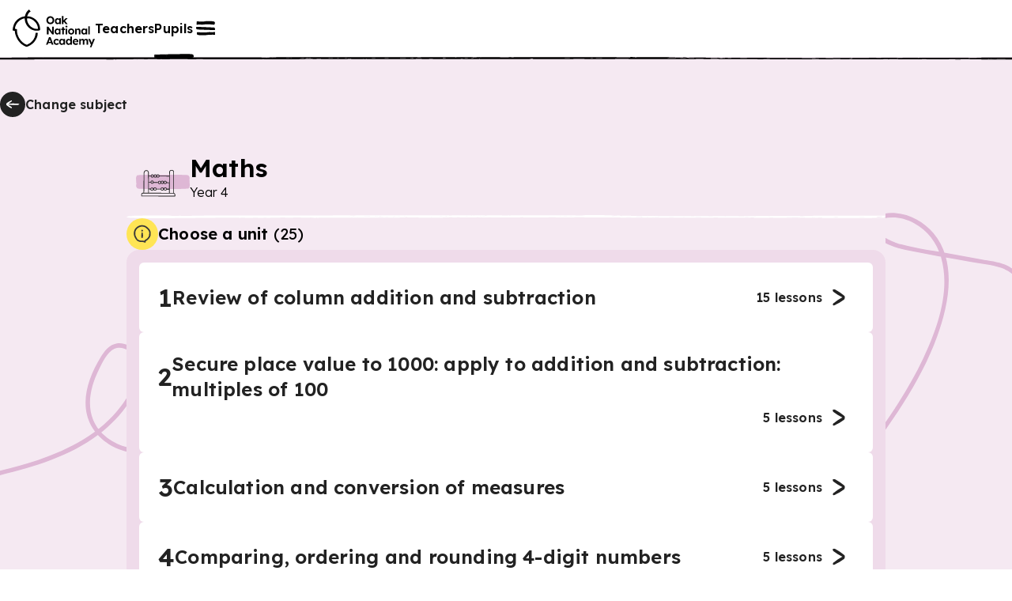

--- FILE ---
content_type: text/html; charset=utf-8
request_url: https://www.thenational.academy/pupils/programmes/maths-primary-year-4/units?redirected=true
body_size: 54806
content:
<!DOCTYPE html><html lang="en-GB"><head><meta charSet="utf-8" data-next-head=""/><meta name="viewport" content="width=device-width" data-next-head=""/><meta property="og:image:alt" content="Oak National Academy" data-next-head=""/><meta property="og:image:width" content="1200" data-next-head=""/><meta property="og:image:height" content="630" data-next-head=""/><meta property="og:locale" content="en_GB" data-next-head=""/><title data-next-head="">Maths, primary, Year 4 - Unit listing | Oak National Academy</title><meta name="robots" content="noindex,follow" data-next-head=""/><meta name="description" content="Unit listing for Maths, primary, Year 4" data-next-head=""/><meta name="twitter:card" content="summary_large_image" data-next-head=""/><meta name="twitter:site" content="@oaknational" data-next-head=""/><meta name="twitter:creator" content="@oaknational" data-next-head=""/><meta property="og:title" content="Maths, primary, Year 4 - Unit listing | Oak National Academy" data-next-head=""/><meta property="og:description" content="Unit listing for Maths, primary, Year 4" data-next-head=""/><meta property="og:url" content="https://www.thenational.academy/pupils/programmes/maths-primary-year-4/units" data-next-head=""/><meta property="og:image" content="https://www.thenational.academy/images/sharing/default-social-sharing-2022.png?2026" data-next-head=""/><meta property="og:site_name" content="Oak National Academy" data-next-head=""/><link rel="canonical" href="https://www.thenational.academy/pupils/programmes/maths-primary-year-4/units" data-next-head=""/><link rel="icon" href="/favicon.ico" data-next-head=""/><script type="application/ld+json" data-next-head="">{"@context":"https://schema.org","@type":"Organization","name":"Oak National Academy","url":"https://www.thenational.academy","sameAs":["https://www.facebook.com/oaknationalacademy/","https://twitter.com/OakNational"],"logo":"https://www.thenational.academy/images/oak-national-academy-logo-512.png"}</script><meta name="pingdom-uptime-check" content="d6-7d-b6-4b-74-15-da-2e-2c-3c-00-34-3b-5f-f5-44-03-0f-fc-9f-c9-ce-16-7c-97-42-16-ab-1a-2e-82-5d"/><link rel="icon" type="image/x-icon" href="/images/favicons/favicon.ico"/><link rel="icon" type="image/png" sizes="16x16" href="/images/favicons/favicon-16x16.png"/><link rel="icon" type="image/png" sizes="32x32" href="/images/favicons/favicon-32x32.png"/><link rel="icon" type="image/png" sizes="48x48" href="/images/favicons/favicon-48x48.png"/><link rel="manifest" href="/images/favicons/manifest.webmanifest" crossorigin="use-credentials"/><meta name="mobile-web-app-capable" content="yes"/><meta name="theme-color" content="#BEF2BD"/><meta name="application-name" content="Oak National Academy"/><link rel="apple-touch-icon" sizes="57x57" href="/images/favicons/apple-touch-icon-57x57.png"/><link rel="apple-touch-icon" sizes="60x60" href="/images/favicons/apple-touch-icon-60x60.png"/><link rel="apple-touch-icon" sizes="72x72" href="/images/favicons/apple-touch-icon-72x72.png"/><link rel="apple-touch-icon" sizes="76x76" href="/images/favicons/apple-touch-icon-76x76.png"/><link rel="apple-touch-icon" sizes="114x114" href="/images/favicons/apple-touch-icon-114x114.png"/><link rel="apple-touch-icon" sizes="120x120" href="/images/favicons/apple-touch-icon-120x120.png"/><link rel="apple-touch-icon" sizes="144x144" href="/images/favicons/apple-touch-icon-144x144.png"/><link rel="apple-touch-icon" sizes="152x152" href="/images/favicons/apple-touch-icon-152x152.png"/><link rel="apple-touch-icon" sizes="167x167" href="/images/favicons/apple-touch-icon-167x167.png"/><link rel="apple-touch-icon" sizes="180x180" href="/images/favicons/apple-touch-icon-180x180.png"/><link rel="apple-touch-icon" sizes="1024x1024" href="/images/favicons/apple-touch-icon-1024x1024.png"/><meta name="apple-mobile-web-app-capable" content="yes"/><meta name="apple-mobile-web-app-status-bar-style" content="black-translucent"/><meta name="apple-mobile-web-app-title" content="Oak"/><link rel="apple-touch-startup-image" media="(device-width: 320px) and (device-height: 568px) and (-webkit-device-pixel-ratio: 2) and (orientation: portrait)" href="/images/favicons/apple-touch-startup-image-640x1136.png"/><link rel="apple-touch-startup-image" media="(device-width: 320px) and (device-height: 568px) and (-webkit-device-pixel-ratio: 2) and (orientation: landscape)" href="/images/favicons/apple-touch-startup-image-1136x640.png"/><link rel="apple-touch-startup-image" media="(device-width: 375px) and (device-height: 667px) and (-webkit-device-pixel-ratio: 2) and (orientation: portrait)" href="/images/favicons/apple-touch-startup-image-750x1334.png"/><link rel="apple-touch-startup-image" media="(device-width: 375px) and (device-height: 667px) and (-webkit-device-pixel-ratio: 2) and (orientation: landscape)" href="/images/favicons/apple-touch-startup-image-1334x750.png"/><link rel="apple-touch-startup-image" media="(device-width: 375px) and (device-height: 812px) and (-webkit-device-pixel-ratio: 3) and (orientation: portrait)" href="/images/favicons/apple-touch-startup-image-1125x2436.png"/><link rel="apple-touch-startup-image" media="(device-width: 375px) and (device-height: 812px) and (-webkit-device-pixel-ratio: 3) and (orientation: landscape)" href="/images/favicons/apple-touch-startup-image-2436x1125.png"/><link rel="apple-touch-startup-image" media="(device-width: 390px) and (device-height: 844px) and (-webkit-device-pixel-ratio: 3) and (orientation: portrait)" href="/images/favicons/apple-touch-startup-image-1170x2532.png"/><link rel="apple-touch-startup-image" media="(device-width: 390px) and (device-height: 844px) and (-webkit-device-pixel-ratio: 3) and (orientation: landscape)" href="/images/favicons/apple-touch-startup-image-2532x1170.png"/><link rel="apple-touch-startup-image" media="(device-width: 393px) and (device-height: 852px) and (-webkit-device-pixel-ratio: 3) and (orientation: portrait)" href="/images/favicons/apple-touch-startup-image-1179x2556.png"/><link rel="apple-touch-startup-image" media="(device-width: 393px) and (device-height: 852px) and (-webkit-device-pixel-ratio: 3) and (orientation: landscape)" href="/images/favicons/apple-touch-startup-image-2556x1179.png"/><link rel="apple-touch-startup-image" media="(device-width: 414px) and (device-height: 896px) and (-webkit-device-pixel-ratio: 2) and (orientation: portrait)" href="/images/favicons/apple-touch-startup-image-828x1792.png"/><link rel="apple-touch-startup-image" media="(device-width: 414px) and (device-height: 896px) and (-webkit-device-pixel-ratio: 2) and (orientation: landscape)" href="/images/favicons/apple-touch-startup-image-1792x828.png"/><link rel="apple-touch-startup-image" media="(device-width: 414px) and (device-height: 896px) and (-webkit-device-pixel-ratio: 3) and (orientation: portrait)" href="/images/favicons/apple-touch-startup-image-1242x2688.png"/><link rel="apple-touch-startup-image" media="(device-width: 414px) and (device-height: 896px) and (-webkit-device-pixel-ratio: 3) and (orientation: landscape)" href="/images/favicons/apple-touch-startup-image-2688x1242.png"/><link rel="apple-touch-startup-image" media="(device-width: 414px) and (device-height: 736px) and (-webkit-device-pixel-ratio: 3) and (orientation: portrait)" href="/images/favicons/apple-touch-startup-image-1242x2208.png"/><link rel="apple-touch-startup-image" media="(device-width: 414px) and (device-height: 736px) and (-webkit-device-pixel-ratio: 3) and (orientation: landscape)" href="/images/favicons/apple-touch-startup-image-2208x1242.png"/><link rel="apple-touch-startup-image" media="(device-width: 428px) and (device-height: 926px) and (-webkit-device-pixel-ratio: 3) and (orientation: portrait)" href="/images/favicons/apple-touch-startup-image-1284x2778.png"/><link rel="apple-touch-startup-image" media="(device-width: 428px) and (device-height: 926px) and (-webkit-device-pixel-ratio: 3) and (orientation: landscape)" href="/images/favicons/apple-touch-startup-image-2778x1284.png"/><link rel="apple-touch-startup-image" media="(device-width: 430px) and (device-height: 932px) and (-webkit-device-pixel-ratio: 3) and (orientation: portrait)" href="/images/favicons/apple-touch-startup-image-1290x2796.png"/><link rel="apple-touch-startup-image" media="(device-width: 430px) and (device-height: 932px) and (-webkit-device-pixel-ratio: 3) and (orientation: landscape)" href="/images/favicons/apple-touch-startup-image-2796x1290.png"/><link rel="apple-touch-startup-image" media="(device-width: 744px) and (device-height: 1133px) and (-webkit-device-pixel-ratio: 2) and (orientation: portrait)" href="/images/favicons/apple-touch-startup-image-1488x2266.png"/><link rel="apple-touch-startup-image" media="(device-width: 744px) and (device-height: 1133px) and (-webkit-device-pixel-ratio: 2) and (orientation: landscape)" href="/images/favicons/apple-touch-startup-image-2266x1488.png"/><link rel="apple-touch-startup-image" media="(device-width: 768px) and (device-height: 1024px) and (-webkit-device-pixel-ratio: 2) and (orientation: portrait)" href="/images/favicons/apple-touch-startup-image-1536x2048.png"/><link rel="apple-touch-startup-image" media="(device-width: 768px) and (device-height: 1024px) and (-webkit-device-pixel-ratio: 2) and (orientation: landscape)" href="/images/favicons/apple-touch-startup-image-2048x1536.png"/><link rel="apple-touch-startup-image" media="(device-width: 810px) and (device-height: 1080px) and (-webkit-device-pixel-ratio: 2) and (orientation: portrait)" href="/images/favicons/apple-touch-startup-image-1620x2160.png"/><link rel="apple-touch-startup-image" media="(device-width: 810px) and (device-height: 1080px) and (-webkit-device-pixel-ratio: 2) and (orientation: landscape)" href="/images/favicons/apple-touch-startup-image-2160x1620.png"/><link rel="apple-touch-startup-image" media="(device-width: 820px) and (device-height: 1080px) and (-webkit-device-pixel-ratio: 2) and (orientation: portrait)" href="/images/favicons/apple-touch-startup-image-1640x2160.png"/><link rel="apple-touch-startup-image" media="(device-width: 820px) and (device-height: 1080px) and (-webkit-device-pixel-ratio: 2) and (orientation: landscape)" href="/images/favicons/apple-touch-startup-image-2160x1640.png"/><link rel="apple-touch-startup-image" media="(device-width: 834px) and (device-height: 1194px) and (-webkit-device-pixel-ratio: 2) and (orientation: portrait)" href="/images/favicons/apple-touch-startup-image-1668x2388.png"/><link rel="apple-touch-startup-image" media="(device-width: 834px) and (device-height: 1194px) and (-webkit-device-pixel-ratio: 2) and (orientation: landscape)" href="/images/favicons/apple-touch-startup-image-2388x1668.png"/><link rel="apple-touch-startup-image" media="(device-width: 834px) and (device-height: 1112px) and (-webkit-device-pixel-ratio: 2) and (orientation: portrait)" href="/images/favicons/apple-touch-startup-image-1668x2224.png"/><link rel="apple-touch-startup-image" media="(device-width: 834px) and (device-height: 1112px) and (-webkit-device-pixel-ratio: 2) and (orientation: landscape)" href="/images/favicons/apple-touch-startup-image-2224x1668.png"/><link rel="apple-touch-startup-image" media="(device-width: 1024px) and (device-height: 1366px) and (-webkit-device-pixel-ratio: 2) and (orientation: portrait)" href="/images/favicons/apple-touch-startup-image-2048x2732.png"/><link rel="apple-touch-startup-image" media="(device-width: 1024px) and (device-height: 1366px) and (-webkit-device-pixel-ratio: 2) and (orientation: landscape)" href="/images/favicons/apple-touch-startup-image-2732x2048.png"/><meta name="msapplication-TileColor" content="#BEF2BD"/><meta name="msapplication-TileImage" content="/images/favicons/mstile-144x144.png"/><meta name="msapplication-config" content="/images/favicons/browserconfig.xml"/><link rel="yandex-tableau-widget" href="/images/favicons/yandex-browser-manifest.json"/><meta name="release-stage" content="production"/><meta name="revised" content="Mon, 26 Jan 2026 12:26:48 GMT"/><meta name="version" content="0.0.0"/><link rel="preload" href="/_next/static/media/793968fa3513f5d6-s.p.woff2" as="font" type="font/woff2" crossorigin="anonymous" data-next-font="size-adjust"/><link rel="preload" href="/_next/static/css/3973a0d4d3121629.css?dpl=dpl_89QtXjw8uA27m5aZnmhdyf6uPhs9" as="style"/><link rel="stylesheet" href="/_next/static/css/3973a0d4d3121629.css?dpl=dpl_89QtXjw8uA27m5aZnmhdyf6uPhs9" data-n-g=""/><noscript data-n-css=""></noscript><script defer="" nomodule="" src="/_next/static/chunks/polyfills-42372ed130431b0a.js?dpl=dpl_89QtXjw8uA27m5aZnmhdyf6uPhs9"></script><script src="https://clerk.thenational.academy/npm/@clerk/clerk-js@5/dist/clerk.browser.js" data-clerk-js-script="true" async="" data-clerk-publishable-key="pk_live_Y2xlcmsudGhlbmF0aW9uYWwuYWNhZGVteSQ" data-nscript="beforeInteractive"></script><script src="/_next/static/chunks/webpack-2f998746b077a705.js?dpl=dpl_89QtXjw8uA27m5aZnmhdyf6uPhs9" defer=""></script><script src="/_next/static/chunks/framework-6c17f08e07d1abc4.js?dpl=dpl_89QtXjw8uA27m5aZnmhdyf6uPhs9" defer=""></script><script src="/_next/static/chunks/main-29c854ad773eb2b4.js?dpl=dpl_89QtXjw8uA27m5aZnmhdyf6uPhs9" defer=""></script><script src="/_next/static/chunks/pages/_app-6dc0dc7ad2ff37a5.js?dpl=dpl_89QtXjw8uA27m5aZnmhdyf6uPhs9" defer=""></script><script src="/_next/static/chunks/9886-46eb670d51976ff6.js?dpl=dpl_89QtXjw8uA27m5aZnmhdyf6uPhs9" defer=""></script><script src="/_next/static/chunks/3810-3b68546996ee172f.js?dpl=dpl_89QtXjw8uA27m5aZnmhdyf6uPhs9" defer=""></script><script src="/_next/static/chunks/8390-52d4df8d2cee6eb8.js?dpl=dpl_89QtXjw8uA27m5aZnmhdyf6uPhs9" defer=""></script><script src="/_next/static/chunks/524-a99d9063baa0ef27.js?dpl=dpl_89QtXjw8uA27m5aZnmhdyf6uPhs9" defer=""></script><script src="/_next/static/chunks/3221-87a09519a3285c31.js?dpl=dpl_89QtXjw8uA27m5aZnmhdyf6uPhs9" defer=""></script><script src="/_next/static/chunks/7841-9a7ad577400b12bb.js?dpl=dpl_89QtXjw8uA27m5aZnmhdyf6uPhs9" defer=""></script><script src="/_next/static/chunks/pages/pupils/programmes/%5BprogrammeSlug%5D/units-b4b657999921ec44.js?dpl=dpl_89QtXjw8uA27m5aZnmhdyf6uPhs9" defer=""></script><script src="/_next/static/WumbDpvPK5vXovRVTziLy/_buildManifest.js?dpl=dpl_89QtXjw8uA27m5aZnmhdyf6uPhs9" defer=""></script><script src="/_next/static/WumbDpvPK5vXovRVTziLy/_ssgManifest.js?dpl=dpl_89QtXjw8uA27m5aZnmhdyf6uPhs9" defer=""></script><style id="__jsx-1698735952">html{font-family:'Lexend', 'Lexend Fallback'}</style><style data-styled="" data-styled-version="5.3.11">*,*::before,*::after{box-sizing:border-box;}/*!sc*/
body,h1,h2,h3,h4,h5,p,figure,blockquote,dl,dd{margin:0;}/*!sc*/
ul[role="list"],ol[role="list"]{list-style:none;padding-left:0;margin-top:0;margin-bottom:0;}/*!sc*/
html,html:focus-within{-webkit-scroll-behavior:smooth;-moz-scroll-behavior:smooth;-ms-scroll-behavior:smooth;scroll-behavior:smooth;}/*!sc*/
body{min-height:100vh;text-rendering:optimizespeed;line-height:1.5;}/*!sc*/
a:not([class]){-webkit-text-decoration-skip-ink:auto;text-decoration-skip-ink:auto;}/*!sc*/
img,picture{max-width:100%;display:block;}/*!sc*/
input,button,textarea,select{font:inherit;}/*!sc*/
cite{font-style:inherit;}/*!sc*/
@media (prefers-reduced-motion:reduce){html:focus-within{-webkit-scroll-behavior:auto;-moz-scroll-behavior:auto;-ms-scroll-behavior:auto;scroll-behavior:auto;}*,*::before,*::after{-webkit-animation-duration:0.01ms !important;animation-duration:0.01ms !important;-webkit-animation-iteration-count:1 !important;animation-iteration-count:1 !important;-webkit-transition-duration:0.01ms !important;transition-duration:0.01ms !important;-webkit-scroll-behavior:auto !important;-moz-scroll-behavior:auto !important;-ms-scroll-behavior:auto !important;scroll-behavior:auto !important;}}/*!sc*/
html,body{padding:0;margin:0;font-weight:300;line-height:1.4;}/*!sc*/
body,#__next{display:-webkit-box;display:-webkit-flex;display:-ms-flexbox;display:flex;-webkit-flex-direction:column;-ms-flex-direction:column;flex-direction:column;-webkit-box-flex:1;-webkit-flex-grow:1;-ms-flex-positive:1;flex-grow:1;}/*!sc*/
a{color:inherit;-webkit-text-decoration:none;text-decoration:none;font-family:inherit;-webkit-tap-highlight-color:transparent;}/*!sc*/
button{margin:0;-webkit-tap-highlight-color:transparent;}/*!sc*/
mjx-container{display:inline-grid !important;margin:0 !important;}/*!sc*/
div[class^="PostHogSurvey"]{z-index:298 !important;}/*!sc*/
div[class^="bb-feedback-button"]{pointer-events:initial;}/*!sc*/
:root{--google-font:'Lexend','Lexend Fallback';}/*!sc*/
body{font-family:var(--google-font),sans-serif;}/*!sc*/
data-styled.g1[id="sc-global-icwbzX1"]{content:"sc-global-icwbzX1,"}/*!sc*/
.dnJwgO{position:fixed;right:0rem;width:100%;padding-left:0.75rem;padding-right:0.75rem;font-family:--var(google-font),Lexend,sans-serif;z-index:1;}/*!sc*/
@media (min-width:750px){.dnJwgO{right:1.5rem;}}/*!sc*/
@media (min-width:750px){.dnJwgO{width:-webkit-max-content;width:-moz-max-content;width:max-content;}}/*!sc*/
@media (min-width:750px){.dnJwgO{padding-left:0rem;}}/*!sc*/
@media (min-width:750px){.dnJwgO{padding-right:0rem;}}/*!sc*/
.bndiOP{font-family:--var(google-font),Lexend,sans-serif;}/*!sc*/
.bIKiZA{position:absolute;top:5.75rem;left:1.5rem;width:4rem;height:5rem;display:block;font-family:--var(google-font),Lexend,sans-serif;z-index:1;}/*!sc*/
.izKSlh{position:relative;width:-webkit-max-content;width:-moz-max-content;width:max-content;height:auto;font-family:--var(google-font),Lexend,sans-serif;}/*!sc*/
.hPiwie{position:absolute;top:0rem;width:100%;height:100%;border-radius:0.25rem;font-family:--var(google-font),Lexend,sans-serif;}/*!sc*/
.IJKyq{position:relative;background:#ffffff;font-family:--var(google-font),Lexend,sans-serif;z-index:100;}/*!sc*/
.VhKJm{display:none;font-family:--var(google-font),Lexend,sans-serif;}/*!sc*/
@media (min-width:750px){.VhKJm{display:block;}}/*!sc*/
.kVycJZ{width:100%;font-family:--var(google-font),Lexend,sans-serif;font-weight:600;font-size:1rem;line-height:1.25rem;-webkit-letter-spacing:0.0115rem;-moz-letter-spacing:0.0115rem;-ms-letter-spacing:0.0115rem;letter-spacing:0.0115rem;}/*!sc*/
.dzlXUG{display:block;font-family:--var(google-font),Lexend,sans-serif;}/*!sc*/
@media (min-width:750px){.dzlXUG{display:none;}}/*!sc*/
.jpZrE{position:absolute;top:3.5rem;right:0rem;left:0rem;width:100%;height:0.25rem;font-family:--var(google-font),Lexend,sans-serif;z-index:-1;}/*!sc*/
@media (min-width:750px){.jpZrE{top:4.5rem;}}/*!sc*/
.dZKFSD{position:absolute;font-family:--var(google-font),Lexend,sans-serif;z-index:300;}/*!sc*/
.hhMXJu{position:fixed;top:0rem;right:0rem;width:40rem;max-width:100%;height:100%;background:#efdbea;font-family:--var(google-font),Lexend,sans-serif;z-index:0;}/*!sc*/
.bcSRHV{position:absolute;width:100%;min-width:100%;height:100%;min-height:100%;display:none;font-family:--var(google-font),Lexend,sans-serif;z-index:-1;}/*!sc*/
@media (min-width:750px){.bcSRHV{display:block;}}/*!sc*/
.fplJN{position:absolute;width:100%;min-width:100%;height:100%;min-height:100%;display:block;font-family:--var(google-font),Lexend,sans-serif;z-index:-1;}/*!sc*/
@media (min-width:750px){.fplJN{display:none;}}/*!sc*/
.kStjcn{position:fixed;top:1.25rem;right:1rem;font-family:--var(google-font),Lexend,sans-serif;}/*!sc*/
.emwmtA{margin-bottom:2rem;display:-webkit-box;display:-webkit-flex;display:-ms-flexbox;display:flex;font-family:--var(google-font),Lexend,sans-serif;}/*!sc*/
@media (min-width:750px){.emwmtA{margin-bottom:0rem;}}/*!sc*/
@media (min-width:750px){.emwmtA{display:none;}}/*!sc*/
.ekQdIT{display:-webkit-box;display:-webkit-flex;display:-ms-flexbox;display:flex;font-family:--var(google-font),Lexend,sans-serif;}/*!sc*/
.cWepvB{position:relative;min-width:0rem;font-family:--var(google-font),Lexend,sans-serif;}/*!sc*/
.fWfDxr{position:relative;margin-left:0.5rem;margin-right:0rem;display:-webkit-inline-box;display:-webkit-inline-flex;display:-ms-inline-flexbox;display:inline-flex;font-family:--var(google-font),Lexend,sans-serif;}/*!sc*/
.cfywJK{padding-top:3rem;margin-top:auto;font-family:--var(google-font),Lexend,sans-serif;}/*!sc*/
.iOiBiI{position:relative;width:-webkit-max-content;width:-moz-max-content;width:max-content;font-family:--var(google-font),Lexend,sans-serif;}/*!sc*/
.gygVbw{position:relative;width:2rem;min-width:2rem;height:2rem;color:#222222;background:#ffffff;border-radius:6.25rem;font-family:--var(google-font),Lexend,sans-serif;}/*!sc*/
.fRnXGo{position:absolute;top:0rem;width:100%;height:100%;border:0.125rem solid;border-color:#222222;border-radius:6.25rem;font-family:--var(google-font),Lexend,sans-serif;}/*!sc*/
.eONawT{position:relative;width:1.5rem;min-width:1.5rem;height:1.5rem;min-height:1.5rem;font-family:--var(google-font),Lexend,sans-serif;}/*!sc*/
.iVmHwG{margin-bottom:0.25rem;display:none;font-family:--var(google-font),Lexend,sans-serif;}/*!sc*/
@media (min-width:750px){.iVmHwG{display:-webkit-box;display:-webkit-flex;display:-ms-flexbox;display:flex;}}/*!sc*/
.exbpaQ{width:100%;font-family:--var(google-font),Lexend,sans-serif;}/*!sc*/
.jqMjWU{padding-left:0.75rem;padding-right:0.75rem;background:#f5e9f2;font-family:--var(google-font),Lexend,sans-serif;}/*!sc*/
@media (min-width:750px){.jqMjWU{padding-left:1.5rem;}}/*!sc*/
@media (min-width:750px){.jqMjWU{padding-right:1.5rem;}}/*!sc*/
.DVbYa{width:100%;height:5rem;font-family:--var(google-font),Lexend,sans-serif;}/*!sc*/
@media (min-width:750px){.DVbYa{width:100%;}}/*!sc*/
@media (min-width:1280px){.DVbYa{width:80rem;}}/*!sc*/
@media (min-width:750px){.DVbYa{height:5.75rem;}}/*!sc*/
@media (min-width:1280px){.DVbYa{height:7.5rem;}}/*!sc*/
.gKzkKk{position:relative;width:2rem;min-width:2rem;height:2rem;color:#222222;background:#222222;border-radius:6.25rem;font-family:--var(google-font),Lexend,sans-serif;}/*!sc*/
.gjrKgk{position:absolute;top:0rem;width:100%;height:100%;border-radius:6.25rem;font-family:--var(google-font),Lexend,sans-serif;}/*!sc*/
.ifIwtG{margin-bottom:2rem;font-family:--var(google-font),Lexend,sans-serif;}/*!sc*/
.hScVtQ{width:100%;background:#f5e9f2;font-family:--var(google-font),Lexend,sans-serif;}/*!sc*/
@media (min-width:750px){.hScVtQ{width:40rem;}}/*!sc*/
@media (min-width:1280px){.hScVtQ{width:60rem;}}/*!sc*/
.mNdYe{position:relative;width:4rem;height:4rem;padding:1.5rem;font-family:--var(google-font),Lexend,sans-serif;}/*!sc*/
@media (min-width:750px){.mNdYe{width:5rem;}}/*!sc*/
@media (min-width:1280px){.mNdYe{width:5rem;}}/*!sc*/
@media (min-width:750px){.mNdYe{height:5rem;}}/*!sc*/
@media (min-width:1280px){.mNdYe{height:5rem;}}/*!sc*/
.bKHqdm{position:absolute;inset:0rem;font-family:--var(google-font),Lexend,sans-serif;}/*!sc*/
.kqbwNz{position:relative;font-family:--var(google-font),Lexend,sans-serif;}/*!sc*/
.bgaqA-D{position:relative;width:3rem;min-width:3rem;height:3rem;min-height:3rem;font-family:--var(google-font),Lexend,sans-serif;}/*!sc*/
@media (min-width:750px){.bgaqA-D{width:3.5rem;}}/*!sc*/
@media (min-width:1280px){.bgaqA-D{width:3.5rem;}}/*!sc*/
@media (min-width:750px){.bgaqA-D{min-width:3.5rem;}}/*!sc*/
@media (min-width:1280px){.bgaqA-D{min-width:3.5rem;}}/*!sc*/
@media (min-width:750px){.bgaqA-D{height:3.5rem;}}/*!sc*/
@media (min-width:1280px){.bgaqA-D{height:3.5rem;}}/*!sc*/
@media (min-width:750px){.bgaqA-D{min-height:3.5rem;}}/*!sc*/
@media (min-width:1280px){.bgaqA-D{min-height:3.5rem;}}/*!sc*/
.hiIpAC{height:0.25rem;font-family:--var(google-font),Lexend,sans-serif;}/*!sc*/
.jBdMcW{display:none;font-family:--var(google-font),Lexend,sans-serif;}/*!sc*/
.eGgTlf{position:relative;width:2.5rem;min-width:2.5rem;height:2.5rem;color:#222222;background:#ffe555;border-radius:6.25rem;font-family:--var(google-font),Lexend,sans-serif;}/*!sc*/
.gicCzr{position:relative;width:2rem;min-width:2rem;height:2rem;min-height:2rem;font-family:--var(google-font),Lexend,sans-serif;}/*!sc*/
.dRvoFa{padding:1rem;background:#efdbea;border-radius:1rem;font-family:--var(google-font),Lexend,sans-serif;}/*!sc*/
.fYnuUu{padding:1.25rem;color:#222222;background:#ffffff;border:0rem solid;border-color:transparent;border-radius:0.375rem;font-family:--var(google-font),Lexend,sans-serif;}/*!sc*/
@media (min-width:750px){.fYnuUu{padding:1.5rem;}}/*!sc*/
.fYnuUu:hover{cursor:pointer;}/*!sc*/
.fTlbzi{color:#222222;font-family:--var(google-font),Lexend,sans-serif;font-weight:600;font-size:1.5rem;line-height:2rem;-webkit-letter-spacing:0.0115rem;-moz-letter-spacing:0.0115rem;-ms-letter-spacing:0.0115rem;letter-spacing:0.0115rem;-webkit-text-decoration:none;text-decoration:none;}/*!sc*/
@media (min-width:750px){.fTlbzi{font-weight:600;}}/*!sc*/
@media (min-width:750px){.fTlbzi{font-size:2rem;}}/*!sc*/
@media (min-width:750px){.fTlbzi{line-height:2.5rem;}}/*!sc*/
@media (min-width:750px){.fTlbzi{-webkit-letter-spacing:0.0115rem;-moz-letter-spacing:0.0115rem;-ms-letter-spacing:0.0115rem;letter-spacing:0.0115rem;}}/*!sc*/
.bMBVaS{color:#222222;font-family:--var(google-font),Lexend,sans-serif;font-weight:600;font-size:1.25rem;line-height:1.5rem;-webkit-letter-spacing:0.0115rem;-moz-letter-spacing:0.0115rem;-ms-letter-spacing:0.0115rem;letter-spacing:0.0115rem;}/*!sc*/
@media (min-width:750px){.bMBVaS{font-weight:600;}}/*!sc*/
@media (min-width:750px){.bMBVaS{font-size:1.5rem;}}/*!sc*/
@media (min-width:750px){.bMBVaS{line-height:2rem;}}/*!sc*/
@media (min-width:750px){.bMBVaS{-webkit-letter-spacing:0.0115rem;-moz-letter-spacing:0.0115rem;-ms-letter-spacing:0.0115rem;letter-spacing:0.0115rem;}}/*!sc*/
.kNHDTV{color:#222222;font-family:--var(google-font),Lexend,sans-serif;font-weight:600;font-size:1rem;line-height:1.25rem;-webkit-letter-spacing:0.0115rem;-moz-letter-spacing:0.0115rem;-ms-letter-spacing:0.0115rem;letter-spacing:0.0115rem;}/*!sc*/
.jLGtLo{width:3rem;height:3rem;padding:0.25rem;background:#ffe555;border-radius:6.25rem;font-family:--var(google-font),Lexend,sans-serif;}/*!sc*/
.bhZuDb{position:relative;width:100%;min-width:100%;height:100%;min-height:100%;font-family:--var(google-font),Lexend,sans-serif;}/*!sc*/
.jcLtAW{width:100%;margin-top:1.5rem;font-family:--var(google-font),Lexend,sans-serif;}/*!sc*/
@media (min-width:750px){.jcLtAW{width:40rem;}}/*!sc*/
@media (min-width:1280px){.jcLtAW{width:60rem;}}/*!sc*/
.Tdug{width:100%;padding:1.5rem;background:#ffffff;border-radius:0.5rem;box-shadow:0 0 0.5rem rgba(92,92,92,20%);font-family:--var(google-font),Lexend,sans-serif;}/*!sc*/
.kpJTKw{position:relative;width:100%;font-family:--var(google-font),Lexend,sans-serif;}/*!sc*/
.VphDr{position:relative;width:5rem;height:5rem;padding:1.5rem;font-family:--var(google-font),Lexend,sans-serif;}/*!sc*/
@media (min-width:750px){.VphDr{width:10rem;}}/*!sc*/
@media (min-width:750px){.VphDr{height:10rem;}}/*!sc*/
.fqEoVz{position:relative;width:4rem;min-width:4rem;height:4rem;min-height:4rem;font-family:--var(google-font),Lexend,sans-serif;}/*!sc*/
@media (min-width:750px){.fqEoVz{width:6.25rem;}}/*!sc*/
@media (min-width:750px){.fqEoVz{min-width:6.25rem;}}/*!sc*/
@media (min-width:750px){.fqEoVz{height:6.25rem;}}/*!sc*/
@media (min-width:750px){.fqEoVz{min-height:6.25rem;}}/*!sc*/
.gCDbfl{position:absolute;top:0rem;left:0rem;font-family:--var(google-font),Lexend,sans-serif;z-index:1;}/*!sc*/
@media (min-width:750px){.gCDbfl{top:0.5rem;}}/*!sc*/
@media (min-width:750px){.gCDbfl{left:0.5rem;}}/*!sc*/
.loHICV{position:relative;width:2.5rem;display:-webkit-box;display:-webkit-flex;display:-ms-flexbox;display:flex;font-family:--var(google-font),Lexend,sans-serif;}/*!sc*/
@media (min-width:750px){.loHICV{width:3rem;}}/*!sc*/
@media (min-width:1280px){.loHICV{width:3.5rem;}}/*!sc*/
.hxhhdm{margin-top:2rem;font-family:--var(google-font),Lexend,sans-serif;}/*!sc*/
.jIjthg{position:relative;overflow:hidden;width:100%;background:#ffffff;font-family:--var(google-font),Lexend,sans-serif;overflow:hidden;z-index:0;}/*!sc*/
.ehPZLe{position:relative;height:0.25rem;font-family:--var(google-font),Lexend,sans-serif;}/*!sc*/
.lamRlz{width:100%;max-width:30rem;padding-left:1rem;padding-right:1rem;padding-top:1rem;margin:auto;margin-left:auto;margin-right:auto;font-family:--var(google-font),Lexend,sans-serif;}/*!sc*/
@media (min-width:750px){.lamRlz{max-width:80rem;}}/*!sc*/
@media (min-width:750px){.lamRlz{padding-top:5rem;}}/*!sc*/
.jzHEbv{margin-top:2rem;font-family:--var(google-font),Lexend,sans-serif;}/*!sc*/
@media (min-width:750px){.jzHEbv{margin-top:0rem;}}/*!sc*/
.hpAaaP{color:#222222;font-family:--var(google-font),Lexend,sans-serif;font-weight:300;font-size:1rem;line-height:1.5rem;-webkit-letter-spacing:-0.005rem;-moz-letter-spacing:-0.005rem;-ms-letter-spacing:-0.005rem;letter-spacing:-0.005rem;}/*!sc*/
.heeldD{margin-top:0rem;font-family:--var(google-font),Lexend,sans-serif;}/*!sc*/
@media (min-width:750px){.heeldD{margin-top:2rem;}}/*!sc*/
.ksQLnF{position:relative;width:10rem;height:4rem;padding:0rem;font-family:--var(google-font),Lexend,sans-serif;}/*!sc*/
.eCjWwE{display:-webkit-box;display:-webkit-flex;display:-ms-flexbox;display:flex;font-family:--var(google-font),Lexend,sans-serif;}/*!sc*/
@media (min-width:750px){.eCjWwE{display:none;}}/*!sc*/
.kIEpPM{width:100%;padding-top:0.75rem;margin-top:2rem;margin-bottom:3.5rem;font-family:--var(google-font),Lexend,sans-serif;}/*!sc*/
@media (min-width:750px){.kIEpPM{padding-top:0rem;}}/*!sc*/
.kUscQo{display:none;font-family:--var(google-font),Lexend,sans-serif;}/*!sc*/
@media (min-width:750px){.kUscQo{display:-webkit-box;display:-webkit-flex;display:-ms-flexbox;display:flex;}}/*!sc*/
.ivnQpv{position:absolute;top:0rem;right:0rem;bottom:0rem;left:0rem;width:100%;min-width:100%;height:100%;min-height:100%;display:none;-webkit-transform:none;-ms-transform:none;transform:none;font-family:--var(google-font),Lexend,sans-serif;z-index:-1;}/*!sc*/
@media (min-width:750px){.ivnQpv{display:block;}}/*!sc*/
@media (min-width:750px){.ivnQpv{-webkit-transform:translate(25%,25%) scale(0.7) rotate(-10deg);-ms-transform:translate(25%,25%) scale(0.7) rotate(-10deg);transform:translate(25%,25%) scale(0.7) rotate(-10deg);}}/*!sc*/
@media (min-width:1280px){.ivnQpv{-webkit-transform:translate(25%,15%) rotate(-10deg);-ms-transform:translate(25%,15%) rotate(-10deg);transform:translate(25%,15%) rotate(-10deg);}}/*!sc*/
.lckkmR{position:absolute;top:0rem;right:0rem;bottom:0rem;left:0rem;width:100%;min-width:100%;height:100%;min-height:100%;display:block;-webkit-transform:translate(0%,32%);-ms-transform:translate(0%,32%);transform:translate(0%,32%);font-family:--var(google-font),Lexend,sans-serif;z-index:-1;}/*!sc*/
@media (min-width:750px){.lckkmR{display:none;}}/*!sc*/
data-styled.g5[id="sc-fqkvVR"]{content:"dnJwgO,bndiOP,bIKiZA,izKSlh,hPiwie,IJKyq,VhKJm,kVycJZ,dzlXUG,jpZrE,dZKFSD,hhMXJu,bcSRHV,fplJN,kStjcn,emwmtA,ekQdIT,cWepvB,fWfDxr,cfywJK,iOiBiI,gygVbw,fRnXGo,eONawT,iVmHwG,exbpaQ,jqMjWU,DVbYa,gKzkKk,gjrKgk,ifIwtG,hScVtQ,mNdYe,bKHqdm,kqbwNz,bgaqA-D,hiIpAC,jBdMcW,eGgTlf,gicCzr,dRvoFa,fYnuUu,fTlbzi,bMBVaS,kNHDTV,jLGtLo,bhZuDb,jcLtAW,Tdug,kpJTKw,VphDr,fqEoVz,gCDbfl,loHICV,hxhhdm,jIjthg,ehPZLe,lamRlz,jzHEbv,hpAaaP,heeldD,ksQLnF,eCjWwE,kIEpPM,kUscQo,ivnQpv,lckkmR,"}/*!sc*/
.cVFkDZ{-webkit-filter:brightness(0) saturate(100%) invert(91%) sepia(5%) saturate(2279%) hue-rotate(278deg) brightness(89%) contrast(94%);filter:brightness(0) saturate(100%) invert(91%) sepia(5%) saturate(2279%) hue-rotate(278deg) brightness(89%) contrast(94%);object-fit:fill;}/*!sc*/
.gfnqt{-webkit-filter:invert(10%) sepia(1%) saturate(236%) hue-rotate(314deg) brightness(95%) contrast(91%);filter:invert(10%) sepia(1%) saturate(236%) hue-rotate(314deg) brightness(95%) contrast(91%);object-fit:contain;}/*!sc*/
.kMITMx{-webkit-filter:invert(98%) sepia(98%) saturate(0%) hue-rotate(328deg) brightness(102%) contrast(102%);filter:invert(98%) sepia(98%) saturate(0%) hue-rotate(328deg) brightness(102%) contrast(102%);object-fit:contain;}/*!sc*/
.fqSwRI{object-fit:contain;}/*!sc*/
.jukiWu{-webkit-filter:brightness(0) saturate(100%) invert(85%) sepia(7%) saturate(1206%) hue-rotate(70deg) brightness(110%) contrast(90%);filter:brightness(0) saturate(100%) invert(85%) sepia(7%) saturate(1206%) hue-rotate(70deg) brightness(110%) contrast(90%);object-fit:fill;}/*!sc*/
.oOIog{-webkit-filter:brightness(0) saturate(100%) invert(95%) sepia(3%) saturate(1596%) hue-rotate(279deg) brightness(95%) contrast(87%);filter:brightness(0) saturate(100%) invert(95%) sepia(3%) saturate(1596%) hue-rotate(279deg) brightness(95%) contrast(87%);object-fit:fill;}/*!sc*/
data-styled.g6[id="sc-dcJsrY"]{content:"cVFkDZ,gfnqt,kMITMx,fqSwRI,jukiWu,oOIog,"}/*!sc*/
.YFlTx{display:-webkit-box;display:-webkit-flex;display:-ms-flexbox;display:flex;-webkit-flex-direction:column;-ms-flex-direction:column;flex-direction:column;-webkit-align-items:center;-webkit-box-align:center;-ms-flex-align:center;align-items:center;gap:0.75rem;}/*!sc*/
@media (min-width:750px){.YFlTx{-webkit-align-items:flex-end;-webkit-box-align:flex-end;-ms-flex-align:flex-end;align-items:flex-end;}}/*!sc*/
.ePPPmH{display:-webkit-box;display:-webkit-flex;display:-ms-flexbox;display:flex;-webkit-flex-direction:column;-ms-flex-direction:column;flex-direction:column;-webkit-box-flex:1;-webkit-flex-grow:1;-ms-flex-positive:1;flex-grow:1;}/*!sc*/
.WlUFe{display:-webkit-box;display:-webkit-flex;display:-ms-flexbox;display:flex;-webkit-flex-direction:row;-ms-flex-direction:row;flex-direction:row;-webkit-align-items:center;-webkit-box-align:center;-ms-flex-align:center;align-items:center;-webkit-box-pack:center;-webkit-justify-content:center;-ms-flex-pack:center;justify-content:center;gap:0.5rem;}/*!sc*/
.eFJnXg{display:-webkit-box;display:-webkit-flex;display:-ms-flexbox;display:flex;-webkit-align-items:center;-webkit-box-align:center;-ms-flex-align:center;align-items:center;-webkit-box-pack:justify;-webkit-justify-content:space-between;-ms-flex-pack:justify;justify-content:space-between;}/*!sc*/
.exRLco{display:-webkit-box;display:-webkit-flex;display:-ms-flexbox;display:flex;-webkit-align-items:center;-webkit-box-align:center;-ms-flex-align:center;align-items:center;-webkit-box-flex:1;-webkit-flex-grow:1;-ms-flex-positive:1;flex-grow:1;gap:0rem;}/*!sc*/
@media (min-width:750px){.exRLco{gap:1rem;}}/*!sc*/
.kziIox{display:none;-webkit-align-items:center;-webkit-box-align:center;-ms-flex-align:center;align-items:center;-webkit-box-pack:center;-webkit-justify-content:center;-ms-flex-pack:center;justify-content:center;}/*!sc*/
@media (min-width:750px){.kziIox{display:block;}}/*!sc*/
.cNelRO{display:-webkit-box;display:-webkit-flex;display:-ms-flexbox;display:flex;-webkit-align-items:center;-webkit-box-align:center;-ms-flex-align:center;align-items:center;-webkit-box-pack:justify;-webkit-justify-content:space-between;-ms-flex-pack:justify;justify-content:space-between;gap:0rem;}/*!sc*/
@media (min-width:750px){.cNelRO{-webkit-box-pack:end;-webkit-justify-content:end;-ms-flex-pack:end;justify-content:end;}}/*!sc*/
@media (min-width:750px){.cNelRO{gap:1.5rem;}}/*!sc*/
.hgVYTs{display:-webkit-box;display:-webkit-flex;display:-ms-flexbox;display:flex;-webkit-align-items:center;-webkit-box-align:center;-ms-flex-align:center;align-items:center;gap:0.25rem;}/*!sc*/
.PxqwU{display:-webkit-box;display:-webkit-flex;display:-ms-flexbox;display:flex;-webkit-flex-direction:column;-ms-flex-direction:column;flex-direction:column;}/*!sc*/
.jwnVrP{display:-webkit-box;display:-webkit-flex;display:-ms-flexbox;display:flex;-webkit-box-pack:left;-webkit-justify-content:left;-ms-flex-pack:left;justify-content:left;}/*!sc*/
@media (min-width:750px){.jwnVrP{display:none;}}/*!sc*/
.iqjacX{display:-webkit-box;display:-webkit-flex;display:-ms-flexbox;display:flex;-webkit-flex-direction:column;-ms-flex-direction:column;flex-direction:column;gap:2rem;}/*!sc*/
.kUIaoF{display:-webkit-box;display:-webkit-flex;display:-ms-flexbox;display:flex;-webkit-flex-direction:column;-ms-flex-direction:column;flex-direction:column;gap:0.75rem;}/*!sc*/
.ccXqYQ{display:-webkit-box;display:-webkit-flex;display:-ms-flexbox;display:flex;-webkit-flex-direction:column;-ms-flex-direction:column;flex-direction:column;gap:0.25rem;}/*!sc*/
.LFkiK{display:-webkit-box;display:-webkit-flex;display:-ms-flexbox;display:flex;-webkit-align-items:center;-webkit-box-align:center;-ms-flex-align:center;align-items:center;gap:0.5rem;}/*!sc*/
.ftcUJQ{display:-webkit-inline-box;display:-webkit-inline-flex;display:-ms-inline-flexbox;display:inline-flex;-webkit-align-items:center;-webkit-box-align:center;-ms-flex-align:center;align-items:center;}/*!sc*/
.hZOJXW{display:-webkit-box;display:-webkit-flex;display:-ms-flexbox;display:flex;-webkit-align-items:flex-end;-webkit-box-align:flex-end;-ms-flex-align:flex-end;align-items:flex-end;-webkit-box-pack:justify;-webkit-justify-content:space-between;-ms-flex-pack:justify;justify-content:space-between;}/*!sc*/
.beCaPQ{display:-webkit-box;display:-webkit-flex;display:-ms-flexbox;display:flex;-webkit-align-items:center;-webkit-box-align:center;-ms-flex-align:center;align-items:center;-webkit-box-pack:center;-webkit-justify-content:center;-ms-flex-pack:center;justify-content:center;gap:1rem;}/*!sc*/
.ksTVzQ{display:-webkit-box;display:-webkit-flex;display:-ms-flexbox;display:flex;}/*!sc*/
.hIyvml{display:-webkit-box;display:-webkit-flex;display:-ms-flexbox;display:flex;-webkit-flex-direction:row;-ms-flex-direction:row;flex-direction:row;-webkit-align-items:center;-webkit-box-align:center;-ms-flex-align:center;align-items:center;-webkit-box-pack:center;-webkit-justify-content:center;-ms-flex-pack:center;justify-content:center;gap:0rem;}/*!sc*/
.iBWJKI{display:-webkit-box;display:-webkit-flex;display:-ms-flexbox;display:flex;-webkit-align-items:center;-webkit-box-align:center;-ms-flex-align:center;align-items:center;-webkit-box-pack:center;-webkit-justify-content:center;-ms-flex-pack:center;justify-content:center;}/*!sc*/
.dAmxfj{display:none;}/*!sc*/
@media (min-width:750px){.dAmxfj{display:-webkit-box;display:-webkit-flex;display:-ms-flexbox;display:flex;}}/*!sc*/
.dKCGDg{display:-webkit-box;display:-webkit-flex;display:-ms-flexbox;display:flex;-webkit-flex-direction:column;-ms-flex-direction:column;flex-direction:column;-webkit-align-items:center;-webkit-box-align:center;-ms-flex-align:center;align-items:center;}/*!sc*/
.cglJDo{display:-webkit-box;display:-webkit-flex;display:-ms-flexbox;display:flex;-webkit-align-items:center;-webkit-box-align:center;-ms-flex-align:center;align-items:center;}/*!sc*/
.dPejuh{display:-webkit-box;display:-webkit-flex;display:-ms-flexbox;display:flex;-webkit-flex-direction:row;-ms-flex-direction:row;flex-direction:row;-webkit-align-items:center;-webkit-box-align:center;-ms-flex-align:center;align-items:center;-webkit-box-pack:center;-webkit-justify-content:center;-ms-flex-pack:center;justify-content:center;gap:0.75rem;}/*!sc*/
.cRaqXn{display:-webkit-box;display:-webkit-flex;display:-ms-flexbox;display:flex;-webkit-flex-direction:column;-ms-flex-direction:column;flex-direction:column;gap:1.5rem;}/*!sc*/
.jRKiEf{display:-webkit-box;display:-webkit-flex;display:-ms-flexbox;display:flex;-webkit-flex-direction:row;-ms-flex-direction:row;flex-direction:row;gap:1.5rem;}/*!sc*/
.iclfzO{display:-webkit-box;display:-webkit-flex;display:-ms-flexbox;display:flex;-webkit-flex-direction:column;-ms-flex-direction:column;flex-direction:column;-webkit-align-items:center;-webkit-box-align:center;-ms-flex-align:center;align-items:center;-webkit-box-pack:center;-webkit-justify-content:center;-ms-flex-pack:center;justify-content:center;-webkit-box-flex:0;-webkit-flex-grow:0;-ms-flex-positive:0;flex-grow:0;}/*!sc*/
.bsTlTM{display:-webkit-box;display:-webkit-flex;display:-ms-flexbox;display:flex;-webkit-flex-direction:column;-ms-flex-direction:column;flex-direction:column;gap:1rem;}/*!sc*/
.dlOvgW{display:-webkit-box;display:-webkit-flex;display:-ms-flexbox;display:flex;-webkit-align-items:center;-webkit-box-align:center;-ms-flex-align:center;align-items:center;-webkit-box-pack:start;-webkit-justify-content:start;-ms-flex-pack:start;justify-content:start;gap:0.75rem;}/*!sc*/
.eSoPrP{display:-webkit-box;display:-webkit-flex;display:-ms-flexbox;display:flex;-webkit-flex-direction:column;-ms-flex-direction:column;flex-direction:column;-webkit-flex-wrap:wrap;-ms-flex-wrap:wrap;flex-wrap:wrap;-webkit-align-items:flex-start;-webkit-box-align:flex-start;-ms-flex-align:flex-start;align-items:flex-start;-webkit-box-pack:start;-webkit-justify-content:start;-ms-flex-pack:start;justify-content:start;gap:1.5rem;}/*!sc*/
@media (min-width:750px){.eSoPrP{-webkit-flex-direction:row;-ms-flex-direction:row;flex-direction:row;}}/*!sc*/
@media (min-width:750px){.eSoPrP{-webkit-align-items:center;-webkit-box-align:center;-ms-flex-align:center;align-items:center;}}/*!sc*/
@media (min-width:750px){.eSoPrP{-webkit-box-pack:justify;-webkit-justify-content:space-between;-ms-flex-pack:justify;justify-content:space-between;}}/*!sc*/
@media (min-width:750px){.eSoPrP{-webkit-box-flex:1;-webkit-flex-grow:1;-ms-flex-positive:1;flex-grow:1;}}/*!sc*/
.fjcvya{display:-webkit-box;display:-webkit-flex;display:-ms-flexbox;display:flex;-webkit-flex-wrap:wrap;-ms-flex-wrap:wrap;flex-wrap:wrap;-webkit-align-items:center;-webkit-box-align:center;-ms-flex-align:center;align-items:center;-webkit-box-pack:justify;-webkit-justify-content:space-between;-ms-flex-pack:justify;justify-content:space-between;gap:1rem;}/*!sc*/
@media (min-width:750px){.fjcvya{gap:2rem;}}/*!sc*/
.icZgHj{display:-webkit-box;display:-webkit-flex;display:-ms-flexbox;display:flex;-webkit-align-items:center;-webkit-box-align:center;-ms-flex-align:center;align-items:center;gap:2rem;}/*!sc*/
.vJgEC{display:-webkit-box;display:-webkit-flex;display:-ms-flexbox;display:flex;-webkit-align-items:center;-webkit-box-align:center;-ms-flex-align:center;align-items:center;-webkit-box-pack:end;-webkit-justify-content:flex-end;-ms-flex-pack:end;justify-content:flex-end;-webkit-box-flex:1;-webkit-flex-grow:1;-ms-flex-positive:1;flex-grow:1;-webkit-flex-basis:auto;-ms-flex-preferred-size:auto;flex-basis:auto;gap:0.75rem;}/*!sc*/
.gWwTND{display:-webkit-box;display:-webkit-flex;display:-ms-flexbox;display:flex;-webkit-flex-direction:column-reverse;-ms-flex-direction:column-reverse;flex-direction:column-reverse;-webkit-align-items:flex-start;-webkit-box-align:flex-start;-ms-flex-align:flex-start;align-items:flex-start;-webkit-box-pack:justify;-webkit-justify-content:space-between;-ms-flex-pack:justify;justify-content:space-between;gap:2rem;}/*!sc*/
@media (min-width:750px){.gWwTND{-webkit-flex-direction:row;-ms-flex-direction:row;flex-direction:row;}}/*!sc*/
@media (min-width:750px){.gWwTND{-webkit-align-items:center;-webkit-box-align:center;-ms-flex-align:center;align-items:center;}}/*!sc*/
.hqgobz{display:-webkit-box;display:-webkit-flex;display:-ms-flexbox;display:flex;-webkit-flex-direction:column;-ms-flex-direction:column;flex-direction:column;-webkit-align-items:center;-webkit-box-align:center;-ms-flex-align:center;align-items:center;-webkit-box-pack:center;-webkit-justify-content:center;-ms-flex-pack:center;justify-content:center;-webkit-box-flex:1;-webkit-flex-grow:1;-ms-flex-positive:1;flex-grow:1;}/*!sc*/
.fGCbkj{display:-webkit-box;display:-webkit-flex;display:-ms-flexbox;display:flex;-webkit-flex-direction:column;-ms-flex-direction:column;flex-direction:column;-webkit-box-pack:center;-webkit-justify-content:center;-ms-flex-pack:center;justify-content:center;-webkit-box-flex:1;-webkit-flex-grow:1;-ms-flex-positive:1;flex-grow:1;}/*!sc*/
.jiNZiN{display:-webkit-box;display:-webkit-flex;display:-ms-flexbox;display:flex;-webkit-box-pack:left;-webkit-justify-content:left;-ms-flex-pack:left;justify-content:left;}/*!sc*/
@media (min-width:750px){.jiNZiN{-webkit-box-pack:right;-webkit-justify-content:right;-ms-flex-pack:right;justify-content:right;}}/*!sc*/
.ipBJpr{display:-webkit-box;display:-webkit-flex;display:-ms-flexbox;display:flex;-webkit-align-items:center;-webkit-box-align:center;-ms-flex-align:center;align-items:center;-webkit-box-pack:center;-webkit-justify-content:center;-ms-flex-pack:center;justify-content:center;gap:1rem;}/*!sc*/
@media (min-width:750px){.ipBJpr{display:none;}}/*!sc*/
.fmzbqi{display:-webkit-box;display:-webkit-flex;display:-ms-flexbox;display:flex;-webkit-flex-direction:column;-ms-flex-direction:column;flex-direction:column;-webkit-align-items:flex-start;-webkit-box-align:flex-start;-ms-flex-align:flex-start;align-items:flex-start;-webkit-box-pack:start;-webkit-justify-content:flex-start;-ms-flex-pack:start;justify-content:flex-start;}/*!sc*/
@media (min-width:750px){.fmzbqi{-webkit-flex-direction:row;-ms-flex-direction:row;flex-direction:row;}}/*!sc*/
@media (min-width:750px){.fmzbqi{-webkit-align-items:center;-webkit-box-align:center;-ms-flex-align:center;align-items:center;}}/*!sc*/
@media (min-width:750px){.fmzbqi{-webkit-box-pack:justify;-webkit-justify-content:space-between;-ms-flex-pack:justify;justify-content:space-between;}}/*!sc*/
.iSwdCn{display:none;-webkit-align-items:center;-webkit-box-align:center;-ms-flex-align:center;align-items:center;-webkit-box-pack:center;-webkit-justify-content:center;-ms-flex-pack:center;justify-content:center;gap:1rem;}/*!sc*/
@media (min-width:750px){.iSwdCn{display:-webkit-box;display:-webkit-flex;display:-ms-flexbox;display:flex;}}/*!sc*/
data-styled.g9[id="sc-kAyceB"]{content:"YFlTx,ePPPmH,WlUFe,eFJnXg,exRLco,kziIox,cNelRO,hgVYTs,PxqwU,jwnVrP,iqjacX,kUIaoF,ccXqYQ,LFkiK,ftcUJQ,hZOJXW,beCaPQ,ksTVzQ,hIyvml,iBWJKI,dAmxfj,dKCGDg,cglJDo,dPejuh,cRaqXn,jRKiEf,iclfzO,bsTlTM,dlOvgW,eSoPrP,fjcvya,icZgHj,vJgEC,gWwTND,hqgobz,fGCbkj,jiNZiN,ipBJpr,fmzbqi,iSwdCn,"}/*!sc*/
.iiIzfK{display:grid;grid-template-columns:repeat(12,1fr);width:100%;}/*!sc*/
data-styled.g12[id="sc-jXbUNg"]{content:"iiIzfK,"}/*!sc*/
.gBCndE{-webkit-flex-direction:column;-ms-flex-direction:column;flex-direction:column;grid-column:span 12;grid-row:span undefined;grid-row:span 1;}/*!sc*/
@media (min-width:750px){.gBCndE{grid-column:span 3;}}/*!sc*/
data-styled.g13[id="sc-dhKdcB"]{content:"gBCndE,"}/*!sc*/
.bOSqLq{font-family:--var(google-font),Lexend,sans-serif;font-weight:600;font-size:2rem;line-height:2.5rem;-webkit-letter-spacing:0.0115rem;-moz-letter-spacing:0.0115rem;-ms-letter-spacing:0.0115rem;letter-spacing:0.0115rem;}/*!sc*/
.kjBFzm{font-family:--var(google-font),Lexend,sans-serif;font-weight:600;font-size:1.5rem;line-height:2rem;-webkit-letter-spacing:0.0115rem;-moz-letter-spacing:0.0115rem;-ms-letter-spacing:0.0115rem;letter-spacing:0.0115rem;}/*!sc*/
@media (min-width:750px){.kjBFzm{font-weight:600;}}/*!sc*/
@media (min-width:750px){.kjBFzm{font-size:2rem;}}/*!sc*/
@media (min-width:750px){.kjBFzm{line-height:2.5rem;}}/*!sc*/
@media (min-width:750px){.kjBFzm{-webkit-letter-spacing:0.0115rem;-moz-letter-spacing:0.0115rem;-ms-letter-spacing:0.0115rem;letter-spacing:0.0115rem;}}/*!sc*/
.YSpcL{font-family:--var(google-font),Lexend,sans-serif;font-weight:600;font-size:1.25rem;line-height:1.5rem;-webkit-letter-spacing:0.0115rem;-moz-letter-spacing:0.0115rem;-ms-letter-spacing:0.0115rem;letter-spacing:0.0115rem;}/*!sc*/
.fRPxB{font-family:--var(google-font),Lexend,sans-serif;font-weight:600;font-size:1.5rem;line-height:2rem;-webkit-letter-spacing:0.0115rem;-moz-letter-spacing:0.0115rem;-ms-letter-spacing:0.0115rem;letter-spacing:0.0115rem;}/*!sc*/
.iqKzBP{font-family:--var(google-font),Lexend,sans-serif;font-weight:600;font-size:1rem;line-height:1.25rem;-webkit-letter-spacing:0.0115rem;-moz-letter-spacing:0.0115rem;-ms-letter-spacing:0.0115rem;letter-spacing:0.0115rem;margin-bottom:0.5rem;color:#222222;}/*!sc*/
data-styled.g14[id="sc-kpDqfm"]{content:"bOSqLq,kjBFzm,YSpcL,fRPxB,iqKzBP,"}/*!sc*/
.NWvPQ{font-family:--var(google-font),Lexend,sans-serif;font-weight:600;font-size:1rem;line-height:1.25rem;-webkit-letter-spacing:0.0115rem;-moz-letter-spacing:0.0115rem;-ms-letter-spacing:0.0115rem;letter-spacing:0.0115rem;text-align:left;}/*!sc*/
.ePRWm{font-family:--var(google-font),Lexend,sans-serif;}/*!sc*/
.gtjWuz{font-family:--var(google-font),Lexend,sans-serif;font-weight:600;font-size:1rem;line-height:1.25rem;-webkit-letter-spacing:0.0115rem;-moz-letter-spacing:0.0115rem;-ms-letter-spacing:0.0115rem;letter-spacing:0.0115rem;}/*!sc*/
.eBzofm{font-family:--var(google-font),Lexend,sans-serif;font-weight:400;font-size:1.25rem;line-height:1.5rem;-webkit-letter-spacing:0.0115rem;-moz-letter-spacing:0.0115rem;-ms-letter-spacing:0.0115rem;letter-spacing:0.0115rem;}/*!sc*/
.kNTJtE{color:#ffe555;background:#222222;font-family:--var(google-font),Lexend,sans-serif;font-weight:700;font-size:0.875rem;line-height:1.25rem;-webkit-letter-spacing:-0.005rem;-moz-letter-spacing:-0.005rem;-ms-letter-spacing:-0.005rem;letter-spacing:-0.005rem;}/*!sc*/
@media (min-width:750px){.kNTJtE{font-weight:700;}}/*!sc*/
@media (min-width:1280px){.kNTJtE{font-weight:600;}}/*!sc*/
@media (min-width:750px){.kNTJtE{font-size:0.875rem;}}/*!sc*/
@media (min-width:1280px){.kNTJtE{font-size:1rem;}}/*!sc*/
@media (min-width:750px){.kNTJtE{line-height:1.25rem;}}/*!sc*/
@media (min-width:1280px){.kNTJtE{line-height:1.25rem;}}/*!sc*/
@media (min-width:750px){.kNTJtE{-webkit-letter-spacing:-0.005rem;-moz-letter-spacing:-0.005rem;-ms-letter-spacing:-0.005rem;letter-spacing:-0.005rem;}}/*!sc*/
@media (min-width:1280px){.kNTJtE{-webkit-letter-spacing:0.0115rem;-moz-letter-spacing:0.0115rem;-ms-letter-spacing:0.0115rem;letter-spacing:0.0115rem;}}/*!sc*/
data-styled.g15[id="sc-dAlyuH"]{content:"NWvPQ,ePRWm,gtjWuz,eBzofm,kNTJtE,"}/*!sc*/
.gBUOFY{display:revert;font-family:--var(google-font),Lexend,sans-serif;font-family:--var(google-font),Lexend,sans-serif;list-style:none;display:revert;display:revert;}/*!sc*/
.fetLnE{margin-top:0.75rem;display:revert;font-family:--var(google-font),Lexend,sans-serif;font-family:--var(google-font),Lexend,sans-serif;display:revert;display:revert;}/*!sc*/
data-styled.g16[id="sc-jlZhew"]{content:"gBUOFY,fetLnE,"}/*!sc*/
.dGbGRN{font-family:--var(google-font),Lexend,sans-serif;}/*!sc*/
.lfvUld{font-family:--var(google-font),Lexend,sans-serif;font-weight:700;font-size:0.875rem;line-height:1.25rem;-webkit-letter-spacing:-0.005rem;-moz-letter-spacing:-0.005rem;-ms-letter-spacing:-0.005rem;letter-spacing:-0.005rem;}/*!sc*/
.bhOUII{font-family:--var(google-font),Lexend,sans-serif;font-weight:300;font-size:0.75rem;line-height:1rem;-webkit-letter-spacing:-0.005rem;-moz-letter-spacing:-0.005rem;-ms-letter-spacing:-0.005rem;letter-spacing:-0.005rem;}/*!sc*/
data-styled.g20[id="sc-dLMFU"]{content:"dGbGRN,lfvUld,bhOUII,"}/*!sc*/
.bgTnOK{font-family:--var(google-font),Lexend,sans-serif;-webkit-transition:all 0.3s ease;transition:all 0.3s ease;}/*!sc*/
.ePtDwJ{position:absolute;top:0rem;left:0rem;font-family:--var(google-font),Lexend,sans-serif;-webkit-transition:all 0.3s ease;transition:all 0.3s ease;}/*!sc*/
data-styled.g22[id="sc-eldPxv"]{content:"bgTnOK,ePtDwJ,"}/*!sc*/
.bwelUc{font-family:--var(google-font),Lexend,sans-serif;font-weight:300;font-size:1rem;line-height:1.5rem;-webkit-letter-spacing:-0.005rem;-moz-letter-spacing:-0.005rem;-ms-letter-spacing:-0.005rem;letter-spacing:-0.005rem;}/*!sc*/
data-styled.g24[id="sc-gFqAkR"]{content:"bwelUc,"}/*!sc*/
.biGaA-D{fill:#deb7d5;}/*!sc*/
.gBMevC{fill:#ffffff;}/*!sc*/
.jpbaeL{fill:#bef2bd;}/*!sc*/
.lpswYy{fill:#222222;}/*!sc*/
data-styled.g30[id="sc-fHjqPf"]{content:"biGaA-D,gBMevC,jpbaeL,lpswYy,"}/*!sc*/
.jNmkEV > *{width:100%;height:100%;}/*!sc*/
data-styled.g37[id="sc-iHGNWf"]{content:"jNmkEV,"}/*!sc*/
.kifAFl{background:none;color:inherit;border:none;padding:0;font:inherit;cursor:pointer;text-align:left;font-family:unset;outline:none;font-family:--var(google-font),Lexend,sans-serif;color:#222222;background:#ffffff;padding-left:1rem;padding-right:1rem;padding-top:0.75rem;padding-bottom:0.75rem;border:0.125rem solid;border-color:#222222;border-radius:0.25rem;}/*!sc*/
.kifAFl:disabled{pointer-events:none;cursor:default;}/*!sc*/
.dqMfNh{background:none;color:inherit;border:none;padding:0;font:inherit;cursor:pointer;text-align:left;font-family:unset;outline:none;font-family:--var(google-font),Lexend,sans-serif;color:#222222;}/*!sc*/
.dqMfNh:disabled{pointer-events:none;cursor:default;}/*!sc*/
data-styled.g38[id="sc-dtBdUo"]{content:"kifAFl,dqMfNh,"}/*!sc*/
.leTqIk{display:inline-block;position:relative;}/*!sc*/
.leTqIk:hover{-webkit-text-decoration:underline;text-decoration:underline;color:#575757;}/*!sc*/
.leTqIk:active{color:#222222;}/*!sc*/
.leTqIk:disabled{color:#808080;}/*!sc*/
.fRyAVK{display:inline-block;position:relative;}/*!sc*/
.fRyAVK:hover{-webkit-text-decoration:underline;text-decoration:underline;color:#222222;}/*!sc*/
.fRyAVK:active{color:#222222;}/*!sc*/
.fRyAVK:disabled{color:#808080;}/*!sc*/
data-styled.g40[id="sc-dtInlm"]{content:"leTqIk,fRyAVK,"}/*!sc*/
.xbExu > :first-child:focus-visible .shadow{box-shadow:0 0 0 0.125rem rgba(255,229,85,100%), 0 0 0 0.3rem rgba(87,87,87,100%);}/*!sc*/
.xbExu > :first-child:hover .shadow{box-shadow:0.125rem 0.125rem 0 rgba(255,229,85,100%);}/*!sc*/
.xbExu > :first-child:active .shadow{box-shadow:0.125rem 0.125rem 0 rgba(255,229,85,100%), 0.25rem 0.25rem 0 rgba(87,87,87,100%);}/*!sc*/
.xbExu > :first-child:disabled .icon-container{background:#e4e4e4;}/*!sc*/
.xbExu > :first-child:hover .icon-container{background:#ffffff;}/*!sc*/
.xbExu > :first-child:active .icon-container{background:#ffffff;}/*!sc*/
.bOpFeB > :first-child:focus-visible .shadow{box-shadow:0 0 0 0.125rem rgba(255,229,85,100%), 0 0 0 0.3rem rgba(87,87,87,100%);}/*!sc*/
.bOpFeB > :first-child:hover .shadow{box-shadow:0.125rem 0.125rem 0 rgba(255,229,85,100%);}/*!sc*/
.bOpFeB > :first-child:active .shadow{box-shadow:0.125rem 0.125rem 0 rgba(255,229,85,100%), 0.25rem 0.25rem 0 rgba(87,87,87,100%);}/*!sc*/
.bOpFeB > :first-child:disabled .icon-container{background:#808080;}/*!sc*/
.bOpFeB > :first-child:hover .icon-container{background:#575757;}/*!sc*/
.bOpFeB > :first-child:active .icon-container{background:#222222;}/*!sc*/
.kUdiJD > :first-child:focus-visible .shadow{box-shadow:0 0 0 0.125rem rgba(255,229,85,100%), 0 0 0 0.3rem rgba(87,87,87,100%);}/*!sc*/
.kUdiJD > :first-child:hover .shadow{box-shadow:0.125rem 0.125rem 0 rgba(255,229,85,100%);}/*!sc*/
.kUdiJD > :first-child:active .shadow{box-shadow:0.125rem 0.125rem 0 rgba(255,229,85,100%), 0.25rem 0.25rem 0 rgba(87,87,87,100%);}/*!sc*/
.kUdiJD > :first-child:disabled .icon-container{background:#808080;}/*!sc*/
.kUdiJD > :first-child:hover .icon-container{background:#ffe555;}/*!sc*/
.kUdiJD > :first-child:active .icon-container{background:#ffe555;}/*!sc*/
data-styled.g41[id="sc-kOPcWz"]{content:"xbExu,bOpFeB,kUdiJD,"}/*!sc*/
.daYdqI{position:relative;width:100%;height:100%;display:inline-block;}/*!sc*/
.daYdqI:hover{-webkit-text-decoration:underline;text-decoration:underline;color:#222222;background:#f2f2f2;border-color:#222222;}/*!sc*/
.daYdqI:hover [data-state="selected"]{display:none;}/*!sc*/
.daYdqI:active{background:#ffffff;border-color:#222222;color:#222222;}/*!sc*/
.daYdqI:active [data-state="selected"]{display:none;}/*!sc*/
.daYdqI:disabled{background:#e4e4e4;border-color:#808080;color:#808080;}/*!sc*/
.daYdqI:disabled [data-state="selected"]{display:none;}/*!sc*/
data-styled.g51[id="sc-fXSgeo"]{content:"daYdqI,"}/*!sc*/
.gahirC .grey-shadow:has(+ * + .internal-button:focus-visible){box-shadow:0 0 0 0.3rem rgba(87,87,87,100%);}/*!sc*/
.gahirC .yellow-shadow:has(+ .internal-button:focus-visible){box-shadow:0 0 0 0.125rem rgba(255,229,85,100%);}/*!sc*/
.gahirC .yellow-shadow:has(+ .internal-button:hover),.gahirC .yellow-shadow:has(+ .internal-button:hover:not(:focus-visible,:active)){box-shadow:0.125rem 0.125rem 0 rgba(255,229,85,100%);}/*!sc*/
.gahirC .grey-shadow:has(+ * + .internal-button:hover){box-shadow:none;}/*!sc*/
.gahirC .grey-shadow:has(+ * + .internal-button:active){box-shadow:0.25rem 0.25rem 0 rgba(87,87,87,100%);}/*!sc*/
.gahirC .yellow-shadow:has(+ .internal-button:active){box-shadow:0.125rem 0.125rem 0 rgba(255,229,85,100%);}/*!sc*/
data-styled.g53[id="sc-fjvvzt"]{content:"gahirC,"}/*!sc*/
.dxXjWd{display:inline;-webkit-align-items:center;-webkit-box-align:center;-ms-flex-align:center;align-items:center;gap:0.25rem;outline:none;border-radius:0.375rem;padding:0.25rem;margin:-0.25rem;-webkit-appearance:none;-moz-appearance:none;appearance:none;font:inherit;background:none;border:none;-webkit-text-decoration:underline;text-decoration:underline;cursor:pointer;color:#0d24c4;}/*!sc*/
.dxXjWd .sc-dSCufp{-webkit-filter:invert(21%) sepia(90%) saturate(3220%) hue-rotate(232deg) brightness(71%) contrast(127%);filter:invert(21%) sepia(90%) saturate(3220%) hue-rotate(232deg) brightness(71%) contrast(127%);display:inline-block;vertical-align:bottom;}/*!sc*/
.dxXjWd:focus-visible{box-shadow:0 0 0 0.125rem rgba(255,229,85,100%), 0 0 0 0.3rem rgba(87,87,87,100%);}/*!sc*/
.dxXjWd:visited{color:#081676;}/*!sc*/
.dxXjWd:visited .sc-dSCufp{-webkit-filter:invert(12%) sepia(79%) saturate(3172%) hue-rotate(231deg) brightness(82%) contrast(114%);filter:invert(12%) sepia(79%) saturate(3172%) hue-rotate(231deg) brightness(82%) contrast(114%);}/*!sc*/
@media (hover:hover){.dxXjWd:hover,.dxXjWd:visited:hover{color:#0a1d9d;-webkit-text-decoration:underline;text-decoration:underline;}.dxXjWd:hover .sc-dSCufp,.dxXjWd:visited:hover .sc-dSCufp{-webkit-filter:invert(16%) sepia(72%) saturate(7176%) hue-rotate(239deg) brightness(61%) contrast(109%);filter:invert(16%) sepia(72%) saturate(7176%) hue-rotate(239deg) brightness(61%) contrast(109%);}}/*!sc*/
.dxXjWd:active{color:#081676;}/*!sc*/
.dxXjWd:active .sc-dSCufp{-webkit-filter:invert(12%) sepia(79%) saturate(3172%) hue-rotate(231deg) brightness(82%) contrast(114%);filter:invert(12%) sepia(79%) saturate(3172%) hue-rotate(231deg) brightness(82%) contrast(114%);}/*!sc*/
.dxXjWd[disabled]{cursor:not-allowed;color:#808080;}/*!sc*/
.dxXjWd[disabled] .sc-dSCufp{-webkit-filter:invert(54%) sepia(0%) saturate(38%) hue-rotate(176deg) brightness(92%) contrast(91%);filter:invert(54%) sepia(0%) saturate(38%) hue-rotate(176deg) brightness(92%) contrast(91%);}/*!sc*/
.dwNZuj{display:inline;-webkit-align-items:center;-webkit-box-align:center;-ms-flex-align:center;align-items:center;gap:0.25rem;outline:none;border-radius:0.375rem;padding:0.25rem;margin:-0.25rem;-webkit-appearance:none;-moz-appearance:none;appearance:none;font:inherit;background:none;border:none;-webkit-text-decoration:none;text-decoration:none;cursor:pointer;color:#222222;}/*!sc*/
.dwNZuj .sc-dSCufp{-webkit-filter:invert(10%) sepia(1%) saturate(236%) hue-rotate(314deg) brightness(95%) contrast(91%);filter:invert(10%) sepia(1%) saturate(236%) hue-rotate(314deg) brightness(95%) contrast(91%);display:inline-block;vertical-align:bottom;}/*!sc*/
.dwNZuj:focus-visible{box-shadow:0 0 0 0.125rem rgba(255,229,85,100%), 0 0 0 0.3rem rgba(87,87,87,100%);}/*!sc*/
.dwNZuj:visited{color:#222222;}/*!sc*/
.dwNZuj:visited .sc-dSCufp{-webkit-filter:invert(10%) sepia(1%) saturate(236%) hue-rotate(314deg) brightness(95%) contrast(91%);filter:invert(10%) sepia(1%) saturate(236%) hue-rotate(314deg) brightness(95%) contrast(91%);}/*!sc*/
@media (hover:hover){.dwNZuj:hover,.dwNZuj:visited:hover{color:#222222;-webkit-text-decoration:underline;text-decoration:underline;}.dwNZuj:hover .sc-dSCufp,.dwNZuj:visited:hover .sc-dSCufp{-webkit-filter:invert(10%) sepia(1%) saturate(236%) hue-rotate(314deg) brightness(95%) contrast(91%);filter:invert(10%) sepia(1%) saturate(236%) hue-rotate(314deg) brightness(95%) contrast(91%);}}/*!sc*/
.dwNZuj:active{color:#222222;}/*!sc*/
.dwNZuj:active .sc-dSCufp{-webkit-filter:invert(10%) sepia(1%) saturate(236%) hue-rotate(314deg) brightness(95%) contrast(91%);filter:invert(10%) sepia(1%) saturate(236%) hue-rotate(314deg) brightness(95%) contrast(91%);}/*!sc*/
.dwNZuj[disabled]{cursor:not-allowed;color:#808080;}/*!sc*/
.dwNZuj[disabled] .sc-dSCufp{-webkit-filter:invert(54%) sepia(0%) saturate(38%) hue-rotate(176deg) brightness(92%) contrast(91%);filter:invert(54%) sepia(0%) saturate(38%) hue-rotate(176deg) brightness(92%) contrast(91%);}/*!sc*/
data-styled.g69[id="sc-fxwrCY"]{content:"dxXjWd,dwNZuj,"}/*!sc*/
.hYYTlc:hover .shadow{box-shadow:none !important;}/*!sc*/
.hYYTlc:active .shadow{box-shadow:0.125rem 0.125rem 0 rgba(255,229,85,100%), 0.25rem 0.25rem 0 rgba(87,87,87,100%) !important;}/*!sc*/
data-styled.g77[id="sc-gFVvzn"]{content:"hYYTlc,"}/*!sc*/
.ebacRy{aspect-ratio:2 / 1;}/*!sc*/
data-styled.g81[id="sc-bBeLUv"]{content:"ebacRy,"}/*!sc*/
.hNVHVS{-webkit-animation:none;animation:none;-webkit-animation-delay:0.5s;animation-delay:0.5s;cursor:pointer;outline:none;}/*!sc*/
.hNVHVS:focus-visible{box-shadow:0 0 0 0.125rem rgba(255,229,85,100%), 0 0 0 0.3rem rgba(87,87,87,100%);}/*!sc*/
@-webkit-keyframes background-fade{from{background-color:#bef2bd;}to{-webkit-transform:#ffffff;-ms-transform:#ffffff;transform:#ffffff;}}/*!sc*/
@keyframes background-fade{from{background-color:#bef2bd;}to{-webkit-transform:#ffffff;-ms-transform:#ffffff;transform:#ffffff;}}/*!sc*/
data-styled.g82[id="sc-ihgnxF"]{content:"hNVHVS,"}/*!sc*/
@media (min-width:1280px){.cylh{background-image:url(https://res.cloudinary.com/oak-web-application/image/upload/v1712912389/pupil-journey/line-pink.svg);background-repeat:no-repeat;background-position-x:center;background-size:100%;}}/*!sc*/
data-styled.g130[id="sc-bVVIoq"]{content:"cylh,"}/*!sc*/
.kDhoWP{width:2.5rem;height:2.5rem;padding:0;background:transparent;}/*!sc*/
.kDhoWP img{-webkit-filter:invert(10%) sepia(1%) saturate(236%) hue-rotate(314deg) brightness(95%) contrast(91%);filter:invert(10%) sepia(1%) saturate(236%) hue-rotate(314deg) brightness(95%) contrast(91%);}/*!sc*/
data-styled.g132[id="sc-eBHhsj"]{content:"kDhoWP,"}/*!sc*/
.hKAIea{outline:none;text-align:initial;cursor:pointer;}/*!sc*/
.hKAIea:focus-visible{box-shadow:0 0 0 0.125rem rgba(255,229,85,100%), 0 0 0 0.3rem rgba(87,87,87,100%);}/*!sc*/
@media (hover:hover){.hKAIea:hover{background:#dff9de;}.hKAIea:hover .sc-dPZUQH{-webkit-text-decoration:underline;text-decoration:underline;}.hKAIea:hover .sc-eBHhsj{background:#222222;}.hKAIea:hover .sc-eBHhsj img{-webkit-filter:invert(98%) sepia(98%) saturate(0%) hue-rotate(328deg) brightness(102%) contrast(102%);filter:invert(98%) sepia(98%) saturate(0%) hue-rotate(328deg) brightness(102%) contrast(102%);}}/*!sc*/
.hKAIea:active{box-shadow:0.125rem 0.125rem 0 rgba(255,229,85,100%), 0.25rem 0.25rem 0 rgba(87,87,87,100%);}/*!sc*/
.hKAIea:active .sc-eBHhsj{box-shadow:0.125rem 0.125rem 0 rgba(255,229,85,100%), 0.25rem 0.25rem 0 rgba(87,87,87,100%);}/*!sc*/
.hKAIea:active .sc-eBHhsj{background:#222222;}/*!sc*/
.hKAIea:active .sc-eBHhsj img{-webkit-filter:invert(98%) sepia(98%) saturate(0%) hue-rotate(328deg) brightness(102%) contrast(102%);filter:invert(98%) sepia(98%) saturate(0%) hue-rotate(328deg) brightness(102%) contrast(102%);}/*!sc*/
data-styled.g133[id="sc-iXzfSG"]{content:"hKAIea,"}/*!sc*/
.kbToWE{-webkit-flex:1;-ms-flex:1;flex:1;}/*!sc*/
data-styled.g134[id="sc-lnPyaJ"]{content:"kbToWE,"}/*!sc*/
.hFzxGG{position:absolute;width:1px;height:1px;padding:0;margin:-1px;overflow:hidden;-webkit-clip:rect(0,0,0,0);clip:rect(0,0,0,0);white-space:nowrap;border:0;}/*!sc*/
data-styled.g188[id="sc-50f33a24-0"]{content:"hFzxGG,"}/*!sc*/
.bfelOd{width:104px;height:48px;}/*!sc*/
.kpNmGQ{width:24px;height:24px;}/*!sc*/
.JStal{width:150px;height:63px;}/*!sc*/
data-styled.g189[id="sc-d9948bde-0"]{content:"bfelOd,kpNmGQ,JStal,"}/*!sc*/
.febXTd{color:#ffe555;position:absolute;width:100%;}/*!sc*/
data-styled.g191[id="sc-3c4ee031-0"]{content:"febXTd,"}/*!sc*/
.dIFTLe{overflow-wrap:break-word;position:relative;display:inline-block;-webkit-transition-duration:0s;transition-duration:0s;-webkit-transition-delay:0s;transition-delay:0s;}/*!sc*/
.dIFTLe::-webkit-scrollbar-track{border-radius:15px;background-color:#ffffff;}/*!sc*/
.dIFTLe::-webkit-scrollbar{width:10px;border-radius:15px;background-color:#ffffff;}/*!sc*/
.dIFTLe::-webkit-scrollbar-thumb{border-radius:15px;background-color:#999999;}/*!sc*/
.dIFTLe:hover{cursor:pointer;}/*!sc*/
.dIFTLe .sc-3c4ee031-0{display:none;}/*!sc*/
.dIFTLe:focus{outline:none;}/*!sc*/
.dIFTLe:focus-visible .sc-3c4ee031-0{position:absolute;display:block;right:0;left:0;bottom:-3px;height:7px;-webkit-filter:drop-shadow(1px 5px 0 rgb(0 0 0));filter:drop-shadow(1px 5px 0 rgb(0 0 0));}/*!sc*/
.dIFTLe:hover{-webkit-text-decoration:underline;text-decoration:underline;}/*!sc*/
.gSRPqd{overflow-wrap:break-word;position:relative;display:inline-block;}/*!sc*/
.gSRPqd::-webkit-scrollbar-track{border-radius:15px;background-color:#ffffff;}/*!sc*/
.gSRPqd::-webkit-scrollbar{width:10px;border-radius:15px;background-color:#ffffff;}/*!sc*/
.gSRPqd::-webkit-scrollbar-thumb{border-radius:15px;background-color:#999999;}/*!sc*/
.gSRPqd:hover{cursor:pointer;}/*!sc*/
.gSRPqd .sc-3c4ee031-0{display:none;}/*!sc*/
.gSRPqd:focus{outline:none;}/*!sc*/
.gSRPqd:focus-visible .sc-3c4ee031-0{position:absolute;display:block;right:0;left:0;bottom:-3px;height:7px;-webkit-filter:drop-shadow(1px 5px 0 rgb(0 0 0));filter:drop-shadow(1px 5px 0 rgb(0 0 0));}/*!sc*/
.gSRPqd:hover{-webkit-text-decoration:underline;text-decoration:underline;}/*!sc*/
data-styled.g193[id="sc-a12511f9-0"]{content:"dIFTLe,gSRPqd,"}/*!sc*/
.bQLxrs{position:absolute;height:8px;bottom:-29px;left:0px;}/*!sc*/
@media (max-width:768px){.bQLxrs{bottom:-20px;}}/*!sc*/
.sc-a12511f9-0:focus .sc-a12511f9-1{display:none;}/*!sc*/
data-styled.g194[id="sc-a12511f9-1"]{content:"bQLxrs,"}/*!sc*/
.hgJYKP .icon-container > *:first-child{border:0;}/*!sc*/
data-styled.g195[id="sc-5fd52f83-0"]{content:"hgJYKP,"}/*!sc*/
.dhvWmD{-webkit-transform:scale(1);-ms-transform:scale(1);transform:scale(1);-webkit-transition:-webkit-transform 0.4s ease-out;-webkit-transition:transform 0.4s ease-out;transition:transform 0.4s ease-out;-webkit-transition:all 0.3s ease;transition:all 0.3s ease;}/*!sc*/
.dhvWmD::-webkit-scrollbar-track{border-radius:15px;background-color:#ffffff;}/*!sc*/
.dhvWmD::-webkit-scrollbar{width:10px;border-radius:15px;background-color:#ffffff;}/*!sc*/
.dhvWmD::-webkit-scrollbar-thumb{border-radius:15px;background-color:#999999;}/*!sc*/
.eGhZMA{-webkit-transition:all 0.3s ease;transition:all 0.3s ease;}/*!sc*/
.eGhZMA::-webkit-scrollbar-track{border-radius:15px;background-color:#ffffff;}/*!sc*/
.eGhZMA::-webkit-scrollbar{width:10px;border-radius:15px;background-color:#ffffff;}/*!sc*/
.eGhZMA::-webkit-scrollbar-thumb{border-radius:15px;background-color:#999999;}/*!sc*/
data-styled.g196[id="sc-86d1d46f-0"]{content:"dhvWmD,eGhZMA,"}/*!sc*/
.Xyqaz{color:#ffe555;position:absolute;}/*!sc*/
data-styled.g197[id="sc-62671a58-0"]{content:"Xyqaz,"}/*!sc*/
.iXWlOa{position:relative;display:inline-block;width:1.875rem;min-width:1.875rem;height:1.875rem;min-height:1.875rem;width:1.875rem;min-width:1.875rem;height:1.875rem;min-height:1.875rem;vertical-align:baseline;}/*!sc*/
.iXWlOa::-webkit-scrollbar-track{border-radius:15px;background-color:#ffffff;}/*!sc*/
.iXWlOa::-webkit-scrollbar{width:10px;border-radius:15px;background-color:#ffffff;}/*!sc*/
.iXWlOa::-webkit-scrollbar-thumb{border-radius:15px;background-color:#999999;}/*!sc*/
.bxGsaW{position:relative;display:inline-block;width:2.25rem;min-width:2.25rem;height:2.25rem;min-height:2.25rem;width:2.25rem;min-width:2.25rem;height:2.25rem;min-height:2.25rem;vertical-align:baseline;}/*!sc*/
.bxGsaW::-webkit-scrollbar-track{border-radius:15px;background-color:#ffffff;}/*!sc*/
.bxGsaW::-webkit-scrollbar{width:10px;border-radius:15px;background-color:#ffffff;}/*!sc*/
.bxGsaW::-webkit-scrollbar-thumb{border-radius:15px;background-color:#999999;}/*!sc*/
data-styled.g198[id="sc-cba1a45e-0"]{content:"iXWlOa,bxGsaW,"}/*!sc*/
.gPQHIe{position:absolute;top:0;right:0;bottom:0;left:0;display:-webkit-inline-box;display:-webkit-inline-flex;display:-ms-inline-flexbox;display:inline-flex;-webkit-align-items:center;-webkit-box-align:center;-ms-flex-align:center;align-items:center;-webkit-box-pack:center;-webkit-justify-content:center;-ms-flex-pack:center;justify-content:center;color:inherit;-webkit-transform:rotate(0);-ms-transform:rotate(0);transform:rotate(0);-webkit-transition:-webkit-transform 0.8s ease-in-out;-webkit-transition:transform 0.8s ease-in-out;transition:transform 0.8s ease-in-out;}/*!sc*/
.gPQHIe::-webkit-scrollbar-track{border-radius:15px;background-color:#ffffff;}/*!sc*/
.gPQHIe::-webkit-scrollbar{width:10px;border-radius:15px;background-color:#ffffff;}/*!sc*/
.gPQHIe::-webkit-scrollbar-thumb{border-radius:15px;background-color:#999999;}/*!sc*/
.ELpYx{position:absolute;top:0;right:0;bottom:0;left:0;display:-webkit-inline-box;display:-webkit-inline-flex;display:-ms-inline-flexbox;display:inline-flex;-webkit-align-items:center;-webkit-box-align:center;-ms-flex-align:center;align-items:center;-webkit-box-pack:center;-webkit-justify-content:center;-ms-flex-pack:center;justify-content:center;padding:0.25rem;color:inherit;-webkit-transform:rotate(0);-ms-transform:rotate(0);transform:rotate(0);-webkit-transition:-webkit-transform 0.8s ease-in-out;-webkit-transition:transform 0.8s ease-in-out;transition:transform 0.8s ease-in-out;}/*!sc*/
.ELpYx::-webkit-scrollbar-track{border-radius:15px;background-color:#ffffff;}/*!sc*/
.ELpYx::-webkit-scrollbar{width:10px;border-radius:15px;background-color:#ffffff;}/*!sc*/
.ELpYx::-webkit-scrollbar-thumb{border-radius:15px;background-color:#999999;}/*!sc*/
data-styled.g199[id="sc-cba1a45e-1"]{content:"gPQHIe,ELpYx,"}/*!sc*/
.eAlFGU{position:absolute;top:0;right:0;bottom:0;left:0;color:transparent;}/*!sc*/
data-styled.g200[id="sc-cba1a45e-2"]{content:"eAlFGU,"}/*!sc*/
.jWusPi{position:relative;display:-webkit-box;display:-webkit-flex;display:-ms-flexbox;display:flex;-webkit-align-items:center;-webkit-box-align:center;-ms-flex-align:center;align-items:center;-webkit-box-pack:center;-webkit-justify-content:center;-ms-flex-pack:center;justify-content:center;height:30px;width:30px;min-width:30px;color:black;}/*!sc*/
.jWusPi:disabled{opacity:0.5;cursor:not-allowed;}/*!sc*/
data-styled.g201[id="sc-b071a727-0"]{content:"jWusPi,"}/*!sc*/
.dughYj{background:none;color:inherit;border:none;padding:0;font:inherit;cursor:pointer;text-align:left;font-family:unset;}/*!sc*/
data-styled.g202[id="sc-ce4d7bd4-0"]{content:"dughYj,"}/*!sc*/
.eGYBWq{-webkit-transform:rotate(deg);-ms-transform:rotate(deg);transform:rotate(deg);-webkit-transition:-webkit-transform 200ms;-webkit-transition:transform 200ms;transition:transform 200ms;display:-webkit-box;display:-webkit-flex;display:-ms-flexbox;display:flex;-webkit-align-items:center;-webkit-box-align:center;-ms-flex-align:center;align-items:center;-webkit-box-pack:center;-webkit-justify-content:center;-ms-flex-pack:center;justify-content:center;height:30px;width:30px;min-width:30px;color:black;}/*!sc*/
.eGYBWq:disabled{opacity:0.5;cursor:not-allowed;}/*!sc*/
.eGYBWq .sc-cba1a45e-2{-webkit-transition:filter 0.3s ease-in-out;transition:filter 0.3s ease-in-out;}/*!sc*/
.eGYBWq:hover .sc-cba1a45e-2{-webkit-filter:drop-shadow(0 0 3px rgb(0 0 0 / 50%));filter:drop-shadow(0 0 3px rgb(0 0 0 / 50%));}/*!sc*/
.eGYBWq:focus{outline:none;}/*!sc*/
.eGYBWq .sc-62671a58-0{display:none;}/*!sc*/
.eGYBWq:focus .sc-62671a58-0{display:block;bottom:0;left:0;width:100%;height:8px;-webkit-transform:rotate(-2deg);-ms-transform:rotate(-2deg);transform:rotate(-2deg);-webkit-filter:drop-shadow(1px 2px 0 rgb(0 0 0));filter:drop-shadow(1px 2px 0 rgb(0 0 0));}/*!sc*/
data-styled.g203[id="sc-4362740-0"]{content:"eGYBWq,"}/*!sc*/
.gyRxpK{display:inline-block;vertical-align:text-top;max-width:100%;font-weight:600;font-size:1rem;line-height:1.25rem;-webkit-letter-spacing:0.0115em;-moz-letter-spacing:0.0115em;-ms-letter-spacing:0.0115em;letter-spacing:0.0115em;white-space:nowrap;text-overflow:ellipsis;min-width:0;overflow:hidden;}/*!sc*/
data-styled.g205[id="sc-ca3376e3-0"]{content:"gyRxpK,"}/*!sc*/
.crsnji{color:#222222;position:absolute;}/*!sc*/
data-styled.g211[id="sc-d68767cb-0"]{content:"crsnji,"}/*!sc*/
.kkouhc{color:#222222;position:absolute;}/*!sc*/
data-styled.g213[id="sc-d68767cb-2"]{content:"kkouhc,"}/*!sc*/
.dNfpyh{display:-webkit-inline-box;display:-webkit-inline-flex;display:-ms-inline-flexbox;display:inline-flex;-webkit-box-pack:center;-webkit-justify-content:center;-ms-flex-pack:center;justify-content:center;-webkit-align-items:center;-webkit-box-align:center;-ms-flex-align:center;align-items:center;max-width:100%;position:relative;-webkit-text-decoration:none;text-decoration:none;-webkit-flex-direction:row-reverse;-ms-flex-direction:row-reverse;flex-direction:row-reverse;height:36px;padding:0 0px;background-color:transparent;color:black;-webkit-transition:box-shadow 0.3s ease-in-out;transition:box-shadow 0.3s ease-in-out;}/*!sc*/
.dNfpyh:focus{outline:none;}/*!sc*/
.dNfpyh:disabled{cursor:not-allowed;}/*!sc*/
.dNfpyh .sc-d68767cb-0{display:none;}/*!sc*/
.dNfpyh .sc-d68767cb-1{display:none;}/*!sc*/
.dNfpyh .sc-d68767cb-2{display:none;left:0;bottom:0;width:100%;height:4px;}/*!sc*/
.dNfpyh:focus .sc-d68767cb-2{display:block;}/*!sc*/
.dNfpyh:hover:not(:focus) .sc-ca3376e3-0{-webkit-text-decoration:underline;text-decoration:underline;}/*!sc*/
data-styled.g215[id="sc-f63c4ba9-0"]{content:"dNfpyh,"}/*!sc*/
.cUZske{width:100%;min-height:spacing-72px;padding:12px 16px;}/*!sc*/
data-styled.g216[id="sc-89c89675-0"]{content:"cUZske,"}/*!sc*/
.jydeIu{top:82px;}/*!sc*/
data-styled.g217[id="sc-73796c8c-0"]{content:"jydeIu,"}/*!sc*/
.dEUiBh{height:87px;width:77px;margin-top:2rem;}/*!sc*/
data-styled.g226[id="sc-5017e3c1-0"]{content:"dEUiBh,"}/*!sc*/
.iYOtav{position:fixed;top:0;right:0;bottom:0;left:0;border:0;width:100vw;height:100vh;background:#222222;-webkit-transition:opacity 250ms ease-in-out;transition:opacity 250ms ease-in-out;opacity:0;visibility:hidden;}/*!sc*/
data-styled.g227[id="sc-6e7927af-0"]{content:"iYOtav,"}/*!sc*/
.jRYbQz{-webkit-transition:-webkit-transform 250ms ease-in-out;-webkit-transition:transform 250ms ease-in-out;transition:transform 250ms ease-in-out;-webkit-transform:translate3D(100%,0,0);-ms-transform:translate3D(100%,0,0);transform:translate3D(100%,0,0);visibility:hidden;}/*!sc*/
data-styled.g228[id="sc-1ff9c540-0"]{content:"jRYbQz,"}/*!sc*/
.ipBGSA{overflow-y:auto;padding-left:1rem;padding-right:1rem;padding-top:0.75rem;padding-bottom:0.75rem;font-family:--var(google-font),Lexend,sans-serif;display:-webkit-box;display:-webkit-flex;display:-ms-flexbox;display:flex;-webkit-flex-direction:column;-ms-flex-direction:column;flex-direction:column;-webkit-box-flex:1;-webkit-flex-grow:1;-ms-flex-positive:1;flex-grow:1;}/*!sc*/
@media (min-width:750px){.ipBGSA{padding-left:4.5rem;}}/*!sc*/
@media (min-width:750px){.ipBGSA{padding-right:4.5rem;}}/*!sc*/
@media (min-width:750px){.ipBGSA{padding-top:4.5rem;}}/*!sc*/
@media (min-width:750px){.ipBGSA{padding-bottom:4.5rem;}}/*!sc*/
data-styled.g229[id="sc-1ff9c540-1"]{content:"ipBGSA,"}/*!sc*/
.kogEdk{display:block;}/*!sc*/
data-styled.g230[id="sc-3ae7774c-0"]{content:"kogEdk,"}/*!sc*/
</style></head><body><div id="__next"><div data-overlay-container="true"><div aria-live="polite" class="sc-fqkvVR sc-kAyceB sc-73796c8c-0 dnJwgO YFlTx jydeIu"></div><div class="sc-fqkvVR sc-kAyceB bndiOP ePPPmH"><div class="sc-fqkvVR bIKiZA"><div class="sc-fqkvVR sc-fjvvzt izKSlh gahirC"><div class="sc-fqkvVR hPiwie grey-shadow"></div><div class="sc-fqkvVR hPiwie yellow-shadow"></div><a class="sc-dtBdUo sc-fXSgeo kifAFl daYdqI internal-button" href="#main" data-testid="skip-link" style="position:absolute;left:-10000px"><div class="sc-fqkvVR sc-kAyceB bndiOP WlUFe"><span class="sc-dAlyuH NWvPQ">Skip to content</span></div></a></div></div><header><div data-testid="app-header" class="sc-fqkvVR sc-kAyceB sc-89c89675-0 IJKyq eFJnXg cUZske"><div class="sc-fqkvVR sc-kAyceB bndiOP exRLco"><div class="sc-fqkvVR sc-kAyceB VhKJm kziIox"><a href="/" class="sc-fxwrCY dxXjWd sc-3ae7774c-0 kogEdk"><span class="sc-dAlyuH ePRWm"><div height="48" width="104" color="black" class="sc-d9948bde-0 bfelOd"><span class="sc-50f33a24-0 hFzxGG">Oak National Academy</span><svg aria-hidden="true" xmlns="http://www.w3.org/2000/svg" width="100%" height="100%" color="black"><use xlink:href="#logo-with-text"></use></svg></div></span></a></div><div class="sc-fqkvVR sc-kAyceB kVycJZ cNelRO"><div class="sc-fqkvVR dzlXUG"><a href="/" class="sc-fxwrCY dxXjWd sc-3ae7774c-0 kogEdk"><span class="sc-dAlyuH ePRWm"><div height="24" width="24" color="black" class="sc-d9948bde-0 kpNmGQ"><span class="sc-50f33a24-0 hFzxGG">Oak National Academy</span><svg aria-hidden="true" xmlns="http://www.w3.org/2000/svg" width="100%" height="100%" color="black"><use xlink:href="#logo"></use></svg></div></span></a></div><a role="link" aria-current="false" href="/" class="sc-a12511f9-0 dIFTLe">Teachers<svg aria-hidden="true" xmlns="http://www.w3.org/2000/svg" width="100%" height="100%" name="underline" class="sc-eldPxv bgTnOK sc-3c4ee031-0 febXTd"><svg xmlns="http://www.w3.org/2000/svg" viewBox="0 0 242 7" fill="none" preserveAspectRatio="none"><path d="M241.809 5.35522C238.36 6.16872 234.702 6.32558 230.891 6.32486C205.669 6.32316 180.5 6.37674 155.305 6.30837C129.075 6.24358 102.854 6.03729 76.6237 5.95308C56.5815 5.88912 36.5201 5.94726 16.4689 5.88333C12.7528 5.83207 9.06734 5.66827 5.46556 5.3943C2.2246 5.18082 0.243077 4.15307 0.612482 3.14495C0.747438 2.77609 0.777943 2.40475 0.703578 2.03516C0.55282 1.68536 0.336376 1.33881 0.0553455 0.997265C1.97028 0.852173 3.91666 0.752723 5.87716 0.699803C20.5698 0.635225 35.2904 0.4596 49.9632 0.59757C65.3746 0.744085 80.7791 0.654862 96.1825 0.682135C131.421 0.745426 166.657 0.827222 201.889 0.927517C210.582 0.955764 219.254 1.16715 227.928 1.3286C230.171 1.37618 232.39 1.49113 234.554 1.67184C239.334 2.0603 241.604 3.03436 241.735 4.57053C241.705 4.81749 241.766 5.04471 241.809 5.35522ZM9.4054 5.0229L9.4071 4.83429L6.81271 4.84324C6.81204 4.91813 6.81136 4.99303 6.81066 5.07069L9.4054 5.0229ZM9.13633 1.89234C7.94722 2.89775 7.94725 2.89774 9.92041 2.8521C9.70711 2.53109 9.43974 2.21027 9.18139 1.89219L9.13633 1.89234ZM72.3962 1.26072L72.5866 1.12415L68.0824 1.1397L68.0812 1.27561L72.3962 1.26072ZM73.8843 3.05572L74.0187 3.14677L76.4058 3.13853L76.4066 3.04701L73.8843 3.05572ZM5.19841 1.04886L5.04392 1.20194L8.42203 1.19028L8.4234 1.03773L5.19841 1.04886Z" fill="currentColor"></path></svg></svg></a><div class="sc-fqkvVR sc-kAyceB bndiOP hgVYTs"><a role="link" aria-current="true" aria-label="Pupils browse years" href="/pupils/years" class="sc-a12511f9-0 gSRPqd">Pupils<svg aria-hidden="true" xmlns="http://www.w3.org/2000/svg" width="100%" height="100%" name="horizontal-rule" class="sc-eldPxv bgTnOK sc-a12511f9-1 bQLxrs"><svg xmlns="http://www.w3.org/2000/svg" fill="none" viewBox="0 0 848 6" preserveAspectRatio="none"><path d="M847.973 3.78942c-12.078.5722-24.906.69496-38.269.71029l-265.087.30249-275.951.08301-210.9699.20191-38.5996-.28969C7.72585 4.66449.755802 3.96791 2.03109 3.27503c.46589-.25352.56537-.5083.29715-.76145-.53584-.23926-1.30187-.47601-2.2942771-.70908L20.4456 1.57634 175.057 1.3232l162.097-.13389L707.882.918732l91.328.166948 23.247.20788c16.771.24655 24.753.90512 25.241 1.95805-.098.16948.121.32505.275.53781zm-815.0666.73696l.0022-.12935-9.0986.01691-.0026.15599 9.099-.04355zm-1.0067-2.14575c-4.15.69442-4.1499.69441 2.7692.65492-.7545-.21925-1.6986-.43815-2.6111-.65522l-.1581.0003zm221.8453-.69579l.665-.09444-15.796.02936-.002.09321 15.133-.02813zM259 2.90963l.473.06189 8.372-.01556.001-.06277-8.846.01644zM18.0721 1.81853l-.5387.10562 11.8471-.02202.0018-.10462-11.3102.02102z" fill="currentColor"></path></svg></svg><svg aria-hidden="true" xmlns="http://www.w3.org/2000/svg" width="100%" height="100%" name="underline" class="sc-eldPxv bgTnOK sc-3c4ee031-0 febXTd"><svg xmlns="http://www.w3.org/2000/svg" viewBox="0 0 242 7" fill="none" preserveAspectRatio="none"><path d="M241.809 5.35522C238.36 6.16872 234.702 6.32558 230.891 6.32486C205.669 6.32316 180.5 6.37674 155.305 6.30837C129.075 6.24358 102.854 6.03729 76.6237 5.95308C56.5815 5.88912 36.5201 5.94726 16.4689 5.88333C12.7528 5.83207 9.06734 5.66827 5.46556 5.3943C2.2246 5.18082 0.243077 4.15307 0.612482 3.14495C0.747438 2.77609 0.777943 2.40475 0.703578 2.03516C0.55282 1.68536 0.336376 1.33881 0.0553455 0.997265C1.97028 0.852173 3.91666 0.752723 5.87716 0.699803C20.5698 0.635225 35.2904 0.4596 49.9632 0.59757C65.3746 0.744085 80.7791 0.654862 96.1825 0.682135C131.421 0.745426 166.657 0.827222 201.889 0.927517C210.582 0.955764 219.254 1.16715 227.928 1.3286C230.171 1.37618 232.39 1.49113 234.554 1.67184C239.334 2.0603 241.604 3.03436 241.735 4.57053C241.705 4.81749 241.766 5.04471 241.809 5.35522ZM9.4054 5.0229L9.4071 4.83429L6.81271 4.84324C6.81204 4.91813 6.81136 4.99303 6.81066 5.07069L9.4054 5.0229ZM9.13633 1.89234C7.94722 2.89775 7.94725 2.89774 9.92041 2.8521C9.70711 2.53109 9.43974 2.21027 9.18139 1.89219L9.13633 1.89234ZM72.3962 1.26072L72.5866 1.12415L68.0824 1.1397L68.0812 1.27561L72.3962 1.26072ZM73.8843 3.05572L74.0187 3.14677L76.4058 3.13853L76.4066 3.04701L73.8843 3.05572ZM5.19841 1.04886L5.04392 1.20194L8.42203 1.19028L8.4234 1.03773L5.19841 1.04886Z" fill="currentColor"></path></svg></svg></a></div><button title="Menu" aria-label="Menu" aria-expanded="false" class="sc-ce4d7bd4-0 sc-4362740-0 dughYj eGYBWq"><div class="sc-b071a727-0 jWusPi"><span aria-hidden="true" class="sc-cba1a45e-0 iXWlOa"><span class="sc-cba1a45e-1 gPQHIe"><svg aria-hidden="true" xmlns="http://www.w3.org/2000/svg" width="100%" height="100%" name="hamburger" class="sc-86d1d46f-0 dhvWmD"><use xlink:href="/images/sprite/sprite.svg#hamburger"></use></svg></span></span><svg aria-hidden="true" xmlns="http://www.w3.org/2000/svg" width="100%" height="100%" name="underline-1" class="sc-86d1d46f-0 eGhZMA sc-62671a58-0 Xyqaz"><use xlink:href="/images/sprite/sprite.svg#underline-1"></use></svg></div></button></div></div><div class="sc-fqkvVR jpZrE"><svg aria-hidden="true" xmlns="http://www.w3.org/2000/svg" width="100%" height="100%" name="header-underline" class="sc-eldPxv ePtDwJ"><svg xmlns="http://www.w3.org/2000/svg" viewBox="0 0 1280 9" fill="none" preserveAspectRatio="none"><path d="M1396.22 2.322c.23-.406-.49-.811-1.55-.811-132.91-.116-395.238 2.621-534.469-.03 3.447-.072 6.477.059 7.765-.115-30.149-.232-64.389-.073-94.576.26 36.967-1.448 60.525-.029 92.833-.506-4.772-.058-29.581-.087-13.711-.13-12.044-.42-37.421-.044-42.193-.175-14.242-.434 34.088.102 33.103-.217-8.749-.362-43.027-.101-45.905-.391.038.362-1.023.29-.568.391-172.752.319-357.434-.058-530.678.42.341 0 .606 0 .72.03-.568.043-2.841 0-.871-.03-111.165.87-209.377-1.303-294.787 1.333 16.741-2.057-65.639-.782-72.267-.652-9.772-.073-2.878.434-.379.145.531 1.216-12.802.058-10.34 1.42-36.55 9.385 198.015 1.549 223.997 3.765-6.098-.739 28.9.377 31.778-.029-1.477-.043-4.09-.145-7.007-.174-7.499-.029 11.931-.666 8.371.174 1.515.246 6.628-.478 6.022 0 3.106.13 23.483-1.159 10.264-.014 11.931-.392 16.173.753 5.644-.638 105.256 1.26 211.612-.376 314.785.03 203.09-.32 397.203-.19 593.249.39-3.83-.463 4.2-.608 2.16 0 55.37.015 84.57.116 138.06.29-8.64-.26-6.56-.84 2.42-.435 35.72.942 135.37 1.16 174.53.406-.76-.275 1.78-.188 1.74-.043.31-1.058.84-1.058-.11-.942.07 0-1.78.362-1.25-.217.26-.29 1.74-.13.15-.42.99 0 3.67-.391.91-.275-5.04-.84 3.79-.03 2.27-.594-.68-.29-.53-1.434-.11-2.216ZM803.615.8c3.522.043.189.145-1.667 0-1.136-.058-.757-.058 1.667 0Zm-889.323.985s.53-.03.417.014c-.076.015-.417.015-.417-.014Zm1.78-.45c.19 0 .265 0 .379.015h-.833s.265-.014.454-.014Zm.493.261s-.114-.014 0-.028v.028Zm32.346.609c-10.833-.348 7.044-.406 9.999.043-.379 0-9.015-.043-10-.043Zm46.7-.68c6.894 0-2.12.071-3.333.014.493-.015 1.97-.015 3.333-.015Zm37.005 2.49c-.568 0-.379-.014 0-.014v.014Zm12.688-2.26c-20.718.653-53.101.29-57.722.03 14.241-.174 45.791-.087 63.404-.13-1.743 0-3.674.043-5.682.1Zm8.863.812c-.87-.03.568-.101.53 0h-.53Zm-2.083-.913c1.44-.029 2.727-.014 3.825 0-1.174.015-2.461.015-3.825 0Zm8.03.058s-1.402-.029-3.523-.058c3.22.03 4.848-.014 6.629.044-.228.014-1.364.014-3.106.014Zm2.234-.347s1.97-.03 2.16 0c-.417.029-1.932.029-2.16 0Zm10.189.652s-.34 0-.492-.015c.606 0 .757 0 .492.015Zm55.147-.623c-1.023-.03.833-.073.758-.03a8.543 8.543 0 0 1-.758.03Zm4.091 4.345c-1.137 0-.758-.044 0-.03v.03Zm63.29.84c-26.589.203 9.166-.521 9.961-.753 0 .043-4.507.753-9.961.753Zm13.787-5.446h-2.121c-1.629-.029 3.484-.014 2.121 0Zm42.193.058a34.883 34.883 0 0 1 2.462 0c1.44.014-3.939.014-2.462 0ZM237.6 6.493c-5.53.044-16.363.087-23.143.246-2.045-.97 24.241-.275 23.143-.246Zm19.24 0c-.681.044-8.332.044-8.787.015-.985.072 10.378-.956 8.787-.015Zm9.848-.217c-.53 0-6.06.188-6.666.188.568-.101 9.166-.362 6.666-.188Zm13.787-5.229c.265-.014.947-.014 1.212 0-.341.015-.871.015-1.212 0ZM331.721.96c3.257 0-.417.015-.985.015.227-.015.568-.015.985-.015Zm-5.757 3.172c-.985-.029 3.295-.724 3.105-.376-.303.043-2.651.42-3.105.376Zm8.56.97c-.796-.072-4.091-.651-5.379-.55 1.44-.188 6.894.435 5.379.55Zm-5.189-1.506c.606-.029 4.81-.072 4.317-.029 1.099.03-4.052.058-4.317.03Zm7.991.13c-1.212 0-2.802-.477-2.802-.506.378 0 7.12-.189 2.802.507Zm-.833-1.55c-4.242.03-7.272-.347-7.802-.376-1.894-.174 21.172.073 7.802.377Zm9.204 2.579-1.705-.608c-1.666-.565 3.788.376 1.705.608Zm44.618-1.115c1.742 0 3.446.724 2.158.738-4.393-.347-9.241-1.318-2.158-.738Zm-31.93-1.275c3.106.246 17.726-1.173 6.932.333.643-.116-13.977-.376-6.932-.333Zm7.803.898c1.439-.319 4.28.522 3.712.956-.834 0-3.712-.869-3.712-.956Zm14.544-.145c-4.848-.507 4.734-.738 4.886-.883 0 .043-2.916.927-4.886.883Zm11.59 2.347c-3.56 0-5.909-.03-5.909-.03-1.439-1.39 18.673.653 5.909.03Zm10.226-.29c-6.401-.666 3.409-.478 3.826-.449 0 .029-2.083.449-3.826.449Zm35.793-1.608c5.075 1.173-1.818.333-2.576-.014.303-.03 1.515-.015 2.576.014Zm-21.854.942c-3.03.724-1.023-.348-.493-.45 1.932-.231 3.561.189.493.45Zm5.037-1.014c-.227-.188-8.257-.898-3.106-.666 1.629-.087 2.084.029.152 0 1.856.029 3.636.637 2.954.666Zm5.833-.797c-2.386 0 .568-.738 2.803-.55-.227.014-2.045.55-2.803.55Zm15.226 2.955c1.212.029-18.029.101-8.863-.014 4.735.753 14.279-2.506 8.863.014Zm17.044-.304c-4.545.029 4.318-.594 4.507-.623.606.058-3.068.666-4.507.623Zm10.378-2.94c-1.136-.232 4.659.333 5.341.043-.682.116-4.394.695-5.341-.043Zm18.938 1.84c-5 0-3.674-.146.644-.29 5.113.68 3.712.579-.644.29Zm24.051-1.087s-7.954.058-8.257.043c-.038.13 12.158-1.535 8.257-.043Zm93.212-2.071c1.288-.044 1.97-.03 2.046 0 1.78.782-4.621-.058-2.046 0Zm-72.418.608c-2.879.97-7.386 0-10.795 0 0-.044 9.81-.058 10.795 0Zm-12.082 1.477c-2.008.826-3.599.768-1.25-.42 1.666-.68 4.658-.58 1.25.42Zm10.453 2.926c-1.666 0-7.234 0-7.802-.101 1.363-.03 15.87-.97 7.802.101Zm13.257 0c-4.545-.116-4.242-.71-1.44-.594 3.902-.174 8.485.087 1.44.594Zm15.226-2.39c-1.667-.014-.53-.796 1.591-.796 3.901.217 2.954.738-1.591.796Zm11.097-1.738c-7.12-.217-.492-.666 2.046-.449 4.734-.333 5.151.029-2.046.45Zm13.408 3.954c-7.613.03-.151-.449 2.5-.58 1.212.044-.757.58-2.5.58Zm6.818-1.767c-.076.102-.53.478-3.03-.014-4.431-1.231 4.697-.189 3.03.014Zm6.136.073c-2.803 0-7.802-.42-2.273-.42.568-1.058 5.833.246 2.273.42Zm3.712-2.434c-1.553-.16-7.235-.449-2.273-.927.985 0 7.045 1.116 2.273.927Zm3.636 3.708c.379-.029 2.272-1.057 5.189-.55l-5.189.55Zm28.104-4.46c2.386 0 9.923-.044 11.665.028 1.25.362-17.574 1.608-11.665-.029Zm15.453 0c.53-.044 2.5-.03 2.992.057-13.976 1.883-4.28.029-2.992-.058Zm24.051 4.402c-.833 0-4.81-.507-4.81-.536 0-.014 3.333-.217 3.863-.217 4.28.072 2.273.84.947.753Zm49.92-1.897c-2.765.232-9.469.232-9.469 0-1.174-.03 11.78-.26 9.469 0Zm9.507 1.868c-21.589.13 10.719-.666 9.242-.26 0 .173.833.173-9.242.26Zm16.287-2.752c-.985 0-1.818-.072-1.818-.145.378-.376 5.719.087 1.818.145Zm13.105-.246c-.379.188-1.515.232-4.129.333-13.749.246 4.735-.927 4.129-.333Zm6.817.13c6.894-.043 1.477.493-2.31.015.189-.015.947-.015 2.31-.015Zm.228.725c2.386 0 4.28.087 4.28.173-1.175.102-13.749-.188-4.28-.173Zm27.384 2.563c-6.78.623-18.9.16-26.172-.333 5.075.246 26.702-.072 26.172.333Zm118.399-2.216c-1.287.102-5.113.102-6.401 0 1.705-.188 4.508-.174 6.401 0Zm-13.105-1.26c6.212-.217 9.659-.217 9.659 0 1.212.203-19.317.406-9.659 0Zm-31.437-.478c3.068 0 2.652 1.101-.681.348-.796-.203-1.364-.391.681-.348Zm-9.961 0c3.106.044 5.53.116 7.348.348-2.007.217-24.051-.362-7.348-.348Zm-9.431 1.97c-16.665-.304 4.659-.507 5.871 0 0 .145-2.159.145-5.871 0Zm16.514-.478c-2.954.029-11.779-.304-3.75-.333 2.879-.03 11.742.29 3.75.333Zm7.461-.68c-3.333 0-5.605 0-6.401-.073 4.318-.29 23.294.101 6.401.072Zm11.818 2.91c-3.902 0-7.386-.086-7.386-.159 1.591-.449 22.839.102 7.386.16Zm26.096.16c-.303.188-23.597.463-9.658-.102 6.211-.333 13.105-.231 9.658.102Zm12.385-1.55c-2.272.087-2.158 1.028-4.961-.101-.152 0-10.227.376-10.378.376 2.31-.854 13.597-.565 15.339-.275Zm11.287-1.564c7.803.043-.606.116-2.878.029 0 0 1.212-.03 2.878-.03Zm-1.515 1.999c-.795 0-1.78-.073-2.045-.16-1.704-.695 5.871.377 2.045.16Zm6.174-.116c-2.424 0-4.09-.16-4.696-.319.984-.637 15.794.188 4.696.319Zm30.036.81c-10.075-.1-5.151-1.534 3.484-.492 3.106.247 2.273.493-3.484.493Zm55.794-2.23c2.65-.145 3.86-.145 4.88 0 1.37.203-8.97.16-4.88 0Zm-5.5-.565c8.94.044-.72.189-2.46.13-1.85-.13-.75-.13 2.46-.13ZM991.327 5.61c1.439-.392 5.454-.377 6.78 0-1.856.246-4.924.246-6.78 0Zm21.133-1.507c-13.406-.376 10-.246 13.11 0 12.84.898-11.03.275-13.11 0Zm12.61 1.956c-.72-.247 13.87-.232 13.11 0-.8.362-11.78.188-13.11 0Zm25.04-2.825c-11.06.203-3.86-1.173 3.41-.16 1.97.16 1.17.16-3.41.16Zm14.96 3.201c-.68.03-11.29.174-11.7.03 1.29-.464 11.81-.015 12.53-.03-.49.03-.75 0-.83 0Zm12.12-2.1c-.6 0-1.06-.174-1.06-.348.11-.999 4.02.478 1.06.348Zm24.01 1.289c-4.24.217-6.55.217-6.55 0-.98-.203 12.84-.406 6.55 0Zm4.21-.898c-14.17-.13 4.24-.608 6.06-.116 0 0-2.61.116-6.06.116Zm3.82-.797c-14.39.044 5.46-.608 6.52-.13 0 .13-2.73.13-6.52.13Zm7.96 1.97c-1.33-.68 5.94-.101 5.76 0 1.13.348-4.4.348-5.76 0Zm18.71.739c.42.333-17.16-.058-8.56-.29 5.19-.145 10.19 0 8.56.29Zm2.35-2.289c-5.84-.029-5.91-.492 0-.39 5.56-.102 5.49.361 0 .39Zm91.43-.999c3.48 0 6.17.232 6.17.464-1.93.869-19.05-.42-6.17-.464Zm-69.01.855c-.76 0-.3-.116 1.36-.232 8.98-.55 1.06.507-1.36.232Zm8.26 2.36c-5 0-5-.52 0-.52 4.84 0 4.84.52 0 .52Zm3.82-1.955c-1.51 0-2.76-.072-2.76-.145-.87-.246 8.44.102 2.76.145Zm1.29-.507c-1.44 0-3.33-.029-4.05-.13.91-.16 14.69.072 4.05.13Zm32 1.521c-58.74.362 15.08-.782 22.54-.188 0 0-10.45.188-22.54.188Zm18.87 1.275c-15.68-.261 13.9-.145 13.29 0 1.25.13-4.09.13-13.29 0Zm30.37-1.825c-1.17.753-11.44 1.752-5.41.796 1.47-.231 10.45-2.129 5.41-.796Zm4.51 1.477c2.77-.42 10.04-.391 12.76 0-3.48.275-9.28.275-12.76 0Zm35.79-.594c-10.72-.39 9.89-1.231 5.99-.275 0 .536-.91.536-5.99.275Zm55.49-.29c-3.07 0-5.98 0-6.48-.159 1.25-.854 19.78.174 6.48.16Zm32.16.363c-18.45-.174 20.22-5.2 1.32-.174-1.4.434 0 .695-1.32.174Zm7.08-.058c0 .087-5.3.507-5.72.478 1.44-.145 7.73-2.173 5.72-.478Zm2.84-.797s.15-.029.23-.029c.23.101-.53.145-.23.029Z" fill="currentColor"></path></svg></svg></div></div><div class="sc-fqkvVR dZKFSD"><div data-testid="menu-backdrop" class="sc-6e7927af-0 iYOtav"></div><div data-focus-guard="true" tabindex="-1" style="width:1px;height:0px;padding:0;overflow:hidden;position:fixed;top:1px;left:1px"></div><div data-focus-lock-disabled="disabled"><div data-testid="menu" aria-expanded="false" class="sc-fqkvVR sc-kAyceB sc-1ff9c540-0 hhMXJu PxqwU jRYbQz"><div class="sc-fqkvVR bcSRHV"><img alt="" loading="lazy" decoding="async" data-nimg="fill" class="sc-dcJsrY cVFkDZ" style="position:absolute;height:100%;width:100%;left:0;top:0;right:0;bottom:0;color:transparent" src="https://res.cloudinary.com/oak-web-application/image/upload/v1734536929/OWA/ui-graphics/looping-line-1_krbrht.svg"/></div><div class="sc-fqkvVR fplJN"><img alt="" loading="lazy" decoding="async" data-nimg="fill" class="sc-dcJsrY cVFkDZ" style="position:absolute;height:100%;width:100%;left:0;top:0;right:0;bottom:0;color:transparent" src="https://res.cloudinary.com/oak-web-application/image/upload/v1734536933/OWA/ui-graphics/looping-line-2_sdinei.svg"/></div><div class="sc-fqkvVR kStjcn"><button title="Close Menu" aria-label="Close Menu" aria-expanded="false" class="sc-ce4d7bd4-0 sc-4362740-0 dughYj eGYBWq"><div class="sc-b071a727-0 jWusPi"><span aria-hidden="true" class="sc-cba1a45e-0 iXWlOa"><span class="sc-cba1a45e-1 gPQHIe"><svg aria-hidden="true" xmlns="http://www.w3.org/2000/svg" width="100%" height="100%" name="cross" class="sc-86d1d46f-0 dhvWmD"><use xlink:href="/images/sprite/sprite.svg#cross"></use></svg></span></span><svg aria-hidden="true" xmlns="http://www.w3.org/2000/svg" width="100%" height="100%" name="underline-1" class="sc-86d1d46f-0 eGhZMA sc-62671a58-0 Xyqaz"><use xlink:href="/images/sprite/sprite.svg#underline-1"></use></svg></div></button></div><nav class="sc-1ff9c540-1 ipBGSA"><div class="sc-fqkvVR sc-kAyceB emwmtA jwnVrP"><div height="48" width="104" class="sc-d9948bde-0 bfelOd"><span class="sc-50f33a24-0 hFzxGG">Oak National Academy</span><svg aria-hidden="true" xmlns="http://www.w3.org/2000/svg" width="100%" height="100%"><use xlink:href="#logo-with-text"></use></svg></div></div><div class="sc-fqkvVR sc-kAyceB bndiOP iqjacX"><div data-testid="menu-section" class="sc-fqkvVR sc-kAyceB bndiOP kUIaoF"><h4 class="sc-kpDqfm bOSqLq">Teachers</h4><ul role="list" class="sc-fqkvVR sc-kAyceB ekQdIT ccXqYQ"><li class="sc-jlZhew gBUOFY"><div class="sc-fqkvVR sc-kAyceB bndiOP LFkiK"><a role="link" title="Home" aria-label="Home" href="/" class="sc-f63c4ba9-0 dNfpyh"><div class="sc-fqkvVR cWepvB"><div class="sc-fqkvVR bndiOP"><span class="sc-dAlyuH sc-ca3376e3-0 gtjWuz gyRxpK">Home</span></div></div><svg aria-hidden="true" xmlns="http://www.w3.org/2000/svg" width="100%" height="100%" name="underline-1" class="sc-86d1d46f-0 eGhZMA sc-d68767cb-0 crsnji"><use xlink:href="/images/sprite/sprite.svg#underline-1"></use></svg><svg aria-hidden="true" xmlns="http://www.w3.org/2000/svg" width="100%" height="100%" name="underline-1" class="sc-86d1d46f-0 eGhZMA sc-d68767cb-2 kkouhc"><use xlink:href="/images/sprite/sprite.svg#underline-1"></use></svg></a></div></li><li class="sc-jlZhew gBUOFY"><div class="sc-fqkvVR sc-kAyceB bndiOP LFkiK"><a role="link" title="Key stage 1" aria-label="Key stage 1" href="/teachers/key-stages/ks1/subjects" class="sc-f63c4ba9-0 dNfpyh"><div class="sc-fqkvVR cWepvB"><div class="sc-fqkvVR bndiOP"><span class="sc-dAlyuH sc-ca3376e3-0 gtjWuz gyRxpK">Key stage 1</span></div></div><svg aria-hidden="true" xmlns="http://www.w3.org/2000/svg" width="100%" height="100%" name="underline-1" class="sc-86d1d46f-0 eGhZMA sc-d68767cb-0 crsnji"><use xlink:href="/images/sprite/sprite.svg#underline-1"></use></svg><svg aria-hidden="true" xmlns="http://www.w3.org/2000/svg" width="100%" height="100%" name="underline-1" class="sc-86d1d46f-0 eGhZMA sc-d68767cb-2 kkouhc"><use xlink:href="/images/sprite/sprite.svg#underline-1"></use></svg></a></div></li><li class="sc-jlZhew gBUOFY"><div class="sc-fqkvVR sc-kAyceB bndiOP LFkiK"><a role="link" title="Key stage 2" aria-label="Key stage 2" href="/teachers/key-stages/ks2/subjects" class="sc-f63c4ba9-0 dNfpyh"><div class="sc-fqkvVR cWepvB"><div class="sc-fqkvVR bndiOP"><span class="sc-dAlyuH sc-ca3376e3-0 gtjWuz gyRxpK">Key stage 2</span></div></div><svg aria-hidden="true" xmlns="http://www.w3.org/2000/svg" width="100%" height="100%" name="underline-1" class="sc-86d1d46f-0 eGhZMA sc-d68767cb-0 crsnji"><use xlink:href="/images/sprite/sprite.svg#underline-1"></use></svg><svg aria-hidden="true" xmlns="http://www.w3.org/2000/svg" width="100%" height="100%" name="underline-1" class="sc-86d1d46f-0 eGhZMA sc-d68767cb-2 kkouhc"><use xlink:href="/images/sprite/sprite.svg#underline-1"></use></svg></a></div></li><li class="sc-jlZhew gBUOFY"><div class="sc-fqkvVR sc-kAyceB bndiOP LFkiK"><a role="link" title="Key stage 3" aria-label="Key stage 3" href="/teachers/key-stages/ks3/subjects" class="sc-f63c4ba9-0 dNfpyh"><div class="sc-fqkvVR cWepvB"><div class="sc-fqkvVR bndiOP"><span class="sc-dAlyuH sc-ca3376e3-0 gtjWuz gyRxpK">Key stage 3</span></div></div><svg aria-hidden="true" xmlns="http://www.w3.org/2000/svg" width="100%" height="100%" name="underline-1" class="sc-86d1d46f-0 eGhZMA sc-d68767cb-0 crsnji"><use xlink:href="/images/sprite/sprite.svg#underline-1"></use></svg><svg aria-hidden="true" xmlns="http://www.w3.org/2000/svg" width="100%" height="100%" name="underline-1" class="sc-86d1d46f-0 eGhZMA sc-d68767cb-2 kkouhc"><use xlink:href="/images/sprite/sprite.svg#underline-1"></use></svg></a></div></li><li class="sc-jlZhew gBUOFY"><div class="sc-fqkvVR sc-kAyceB bndiOP LFkiK"><a role="link" title="Key stage 4" aria-label="Key stage 4" href="/teachers/key-stages/ks4/subjects" class="sc-f63c4ba9-0 dNfpyh"><div class="sc-fqkvVR cWepvB"><div class="sc-fqkvVR bndiOP"><span class="sc-dAlyuH sc-ca3376e3-0 gtjWuz gyRxpK">Key stage 4</span></div></div><svg aria-hidden="true" xmlns="http://www.w3.org/2000/svg" width="100%" height="100%" name="underline-1" class="sc-86d1d46f-0 eGhZMA sc-d68767cb-0 crsnji"><use xlink:href="/images/sprite/sprite.svg#underline-1"></use></svg><svg aria-hidden="true" xmlns="http://www.w3.org/2000/svg" width="100%" height="100%" name="underline-1" class="sc-86d1d46f-0 eGhZMA sc-d68767cb-2 kkouhc"><use xlink:href="/images/sprite/sprite.svg#underline-1"></use></svg></a></div></li><li class="sc-jlZhew gBUOFY"><div class="sc-fqkvVR sc-kAyceB bndiOP LFkiK"><a role="link" title="EYFS" aria-label="EYFS" href="/teachers/key-stages/early-years-foundation-stage/subjects" class="sc-f63c4ba9-0 dNfpyh"><div class="sc-fqkvVR cWepvB"><div class="sc-fqkvVR bndiOP"><span class="sc-dAlyuH sc-ca3376e3-0 gtjWuz gyRxpK">EYFS</span></div></div><svg aria-hidden="true" xmlns="http://www.w3.org/2000/svg" width="100%" height="100%" name="underline-1" class="sc-86d1d46f-0 eGhZMA sc-d68767cb-0 crsnji"><use xlink:href="/images/sprite/sprite.svg#underline-1"></use></svg><svg aria-hidden="true" xmlns="http://www.w3.org/2000/svg" width="100%" height="100%" name="underline-1" class="sc-86d1d46f-0 eGhZMA sc-d68767cb-2 kkouhc"><use xlink:href="/images/sprite/sprite.svg#underline-1"></use></svg></a></div></li><li class="sc-jlZhew gBUOFY"><div class="sc-fqkvVR sc-kAyceB bndiOP LFkiK"><a role="link" title="Specialist" aria-label="Specialist" href="/teachers/specialist/subjects" class="sc-f63c4ba9-0 dNfpyh"><div class="sc-fqkvVR cWepvB"><div class="sc-fqkvVR bndiOP"><span class="sc-dAlyuH sc-ca3376e3-0 gtjWuz gyRxpK">Specialist</span></div></div><svg aria-hidden="true" xmlns="http://www.w3.org/2000/svg" width="100%" height="100%" name="underline-1" class="sc-86d1d46f-0 eGhZMA sc-d68767cb-0 crsnji"><use xlink:href="/images/sprite/sprite.svg#underline-1"></use></svg><svg aria-hidden="true" xmlns="http://www.w3.org/2000/svg" width="100%" height="100%" name="underline-1" class="sc-86d1d46f-0 eGhZMA sc-d68767cb-2 kkouhc"><use xlink:href="/images/sprite/sprite.svg#underline-1"></use></svg></a></div></li><li class="sc-jlZhew gBUOFY"><div class="sc-fqkvVR sc-kAyceB bndiOP LFkiK"><a role="link" title="Curriculum plans" aria-label="Curriculum plans" href="/teachers/curriculum" class="sc-f63c4ba9-0 dNfpyh"><div class="sc-fqkvVR cWepvB"><div class="sc-fqkvVR bndiOP"><span class="sc-dAlyuH sc-ca3376e3-0 gtjWuz gyRxpK">Curriculum plans</span></div></div><svg aria-hidden="true" xmlns="http://www.w3.org/2000/svg" width="100%" height="100%" name="underline-1" class="sc-86d1d46f-0 eGhZMA sc-d68767cb-0 crsnji"><use xlink:href="/images/sprite/sprite.svg#underline-1"></use></svg><svg aria-hidden="true" xmlns="http://www.w3.org/2000/svg" width="100%" height="100%" name="underline-1" class="sc-86d1d46f-0 eGhZMA sc-d68767cb-2 kkouhc"><use xlink:href="/images/sprite/sprite.svg#underline-1"></use></svg></a></div></li><li class="sc-jlZhew gBUOFY"><div class="sc-fqkvVR sc-kAyceB bndiOP LFkiK"><a role="link" title="Plan a lesson" aria-label="Plan a lesson" href="/lesson-planning" class="sc-f63c4ba9-0 dNfpyh"><div class="sc-fqkvVR cWepvB"><div class="sc-fqkvVR bndiOP"><span class="sc-dAlyuH sc-ca3376e3-0 gtjWuz gyRxpK">Plan a lesson</span></div></div><svg aria-hidden="true" xmlns="http://www.w3.org/2000/svg" width="100%" height="100%" name="underline-1" class="sc-86d1d46f-0 eGhZMA sc-d68767cb-0 crsnji"><use xlink:href="/images/sprite/sprite.svg#underline-1"></use></svg><svg aria-hidden="true" xmlns="http://www.w3.org/2000/svg" width="100%" height="100%" name="underline-1" class="sc-86d1d46f-0 eGhZMA sc-d68767cb-2 kkouhc"><use xlink:href="/images/sprite/sprite.svg#underline-1"></use></svg></a></div></li><li class="sc-jlZhew gBUOFY"><div class="sc-fqkvVR sc-kAyceB bndiOP LFkiK"><a role="link" title="Support your team" aria-label="Support your team" href="/support-your-team" class="sc-f63c4ba9-0 dNfpyh"><div class="sc-fqkvVR cWepvB"><div class="sc-fqkvVR bndiOP"><span class="sc-dAlyuH sc-ca3376e3-0 gtjWuz gyRxpK">Support your team</span></div></div><svg aria-hidden="true" xmlns="http://www.w3.org/2000/svg" width="100%" height="100%" name="underline-1" class="sc-86d1d46f-0 eGhZMA sc-d68767cb-0 crsnji"><use xlink:href="/images/sprite/sprite.svg#underline-1"></use></svg><svg aria-hidden="true" xmlns="http://www.w3.org/2000/svg" width="100%" height="100%" name="underline-1" class="sc-86d1d46f-0 eGhZMA sc-d68767cb-2 kkouhc"><use xlink:href="/images/sprite/sprite.svg#underline-1"></use></svg></a></div></li></ul></div><div data-testid="menu-section" class="sc-fqkvVR sc-kAyceB bndiOP kUIaoF"><h4 class="sc-kpDqfm bOSqLq">Pupils</h4><ul role="list" class="sc-fqkvVR sc-kAyceB ekQdIT ccXqYQ"><li class="sc-jlZhew gBUOFY"><div class="sc-fqkvVR sc-kAyceB bndiOP LFkiK"><a role="link" title="Pupils home" aria-label="Pupils home" href="/pupils/years" class="sc-f63c4ba9-0 dNfpyh"><div class="sc-fqkvVR cWepvB"><div class="sc-fqkvVR bndiOP"><span class="sc-dAlyuH sc-ca3376e3-0 gtjWuz gyRxpK">Home</span></div></div><svg aria-hidden="true" xmlns="http://www.w3.org/2000/svg" width="100%" height="100%" name="underline-1" class="sc-86d1d46f-0 eGhZMA sc-d68767cb-0 crsnji"><use xlink:href="/images/sprite/sprite.svg#underline-1"></use></svg><svg aria-hidden="true" xmlns="http://www.w3.org/2000/svg" width="100%" height="100%" name="underline-1" class="sc-86d1d46f-0 eGhZMA sc-d68767cb-2 kkouhc"><use xlink:href="/images/sprite/sprite.svg#underline-1"></use></svg></a></div></li></ul></div><div data-testid="menu-section" class="sc-fqkvVR sc-kAyceB bndiOP kUIaoF"><h4 class="sc-kpDqfm bOSqLq">Oak</h4><ul role="list" class="sc-fqkvVR sc-kAyceB ekQdIT ccXqYQ"><li class="sc-jlZhew gBUOFY"><div class="sc-fqkvVR sc-kAyceB bndiOP LFkiK"><a role="link" title="Blogs" aria-label="Blogs" href="/blog" class="sc-f63c4ba9-0 dNfpyh"><div class="sc-fqkvVR cWepvB"><div class="sc-fqkvVR bndiOP"><span class="sc-dAlyuH sc-ca3376e3-0 gtjWuz gyRxpK">Blogs</span></div></div><svg aria-hidden="true" xmlns="http://www.w3.org/2000/svg" width="100%" height="100%" name="underline-1" class="sc-86d1d46f-0 eGhZMA sc-d68767cb-0 crsnji"><use xlink:href="/images/sprite/sprite.svg#underline-1"></use></svg><svg aria-hidden="true" xmlns="http://www.w3.org/2000/svg" width="100%" height="100%" name="underline-1" class="sc-86d1d46f-0 eGhZMA sc-d68767cb-2 kkouhc"><use xlink:href="/images/sprite/sprite.svg#underline-1"></use></svg></a></div></li><li class="sc-jlZhew gBUOFY"><div class="sc-fqkvVR sc-kAyceB bndiOP LFkiK"><a role="link" title="Webinars" aria-label="Webinars" href="/webinars" class="sc-f63c4ba9-0 dNfpyh"><div class="sc-fqkvVR cWepvB"><div class="sc-fqkvVR bndiOP"><span class="sc-dAlyuH sc-ca3376e3-0 gtjWuz gyRxpK">Webinars</span></div></div><svg aria-hidden="true" xmlns="http://www.w3.org/2000/svg" width="100%" height="100%" name="underline-1" class="sc-86d1d46f-0 eGhZMA sc-d68767cb-0 crsnji"><use xlink:href="/images/sprite/sprite.svg#underline-1"></use></svg><svg aria-hidden="true" xmlns="http://www.w3.org/2000/svg" width="100%" height="100%" name="underline-1" class="sc-86d1d46f-0 eGhZMA sc-d68767cb-2 kkouhc"><use xlink:href="/images/sprite/sprite.svg#underline-1"></use></svg></a></div></li><li class="sc-jlZhew gBUOFY"><div class="sc-fqkvVR sc-kAyceB bndiOP LFkiK"><a role="link" title="About us" aria-label="About us" href="/about-us/who-we-are" class="sc-f63c4ba9-0 dNfpyh"><div class="sc-fqkvVR cWepvB"><div class="sc-fqkvVR bndiOP"><span class="sc-dAlyuH sc-ca3376e3-0 gtjWuz gyRxpK">About us</span></div></div><svg aria-hidden="true" xmlns="http://www.w3.org/2000/svg" width="100%" height="100%" name="underline-1" class="sc-86d1d46f-0 eGhZMA sc-d68767cb-0 crsnji"><use xlink:href="/images/sprite/sprite.svg#underline-1"></use></svg><svg aria-hidden="true" xmlns="http://www.w3.org/2000/svg" width="100%" height="100%" name="underline-1" class="sc-86d1d46f-0 eGhZMA sc-d68767cb-2 kkouhc"><use xlink:href="/images/sprite/sprite.svg#underline-1"></use></svg></a></div></li><li class="sc-jlZhew gBUOFY"><div class="sc-fqkvVR sc-kAyceB bndiOP LFkiK"><a role="link" title="Contact us" aria-label="Contact us" href="/contact-us" class="sc-f63c4ba9-0 dNfpyh"><div class="sc-fqkvVR cWepvB"><div class="sc-fqkvVR bndiOP"><span class="sc-dAlyuH sc-ca3376e3-0 gtjWuz gyRxpK">Contact us</span></div></div><svg aria-hidden="true" xmlns="http://www.w3.org/2000/svg" width="100%" height="100%" name="underline-1" class="sc-86d1d46f-0 eGhZMA sc-d68767cb-0 crsnji"><use xlink:href="/images/sprite/sprite.svg#underline-1"></use></svg><svg aria-hidden="true" xmlns="http://www.w3.org/2000/svg" width="100%" height="100%" name="underline-1" class="sc-86d1d46f-0 eGhZMA sc-d68767cb-2 kkouhc"><use xlink:href="/images/sprite/sprite.svg#underline-1"></use></svg></a></div></li><li class="sc-jlZhew gBUOFY"><div class="sc-fqkvVR sc-kAyceB bndiOP LFkiK"><a target="_blank" role="link" href="https://support.thenational.academy/" title="Help (opens in a new tab)" aria-label="Help (opens in a new tab)" class="sc-f63c4ba9-0 dNfpyh"><div class="sc-fqkvVR sc-kAyceB fWfDxr ftcUJQ"><span aria-hidden="true" data-testid="button-icon" class="sc-cba1a45e-0 bxGsaW"><svg aria-hidden="true" xmlns="http://www.w3.org/2000/svg" width="100%" height="100%" name="icon-background" class="sc-86d1d46f-0 eGhZMA sc-cba1a45e-2 eAlFGU"><use xlink:href="/images/sprite/sprite.svg#icon-background"></use></svg><span class="sc-cba1a45e-1 ELpYx"><svg aria-hidden="true" xmlns="http://www.w3.org/2000/svg" width="100%" height="100%" name="external" class="sc-86d1d46f-0 dhvWmD"><use xlink:href="/images/sprite/sprite.svg#external"></use></svg></span></span></div><div class="sc-fqkvVR cWepvB"><div class="sc-fqkvVR bndiOP"><span class="sc-dAlyuH sc-ca3376e3-0 gtjWuz gyRxpK">Help</span></div></div><svg aria-hidden="true" xmlns="http://www.w3.org/2000/svg" width="100%" height="100%" name="underline-1" class="sc-86d1d46f-0 eGhZMA sc-d68767cb-0 crsnji"><use xlink:href="/images/sprite/sprite.svg#underline-1"></use></svg><svg aria-hidden="true" xmlns="http://www.w3.org/2000/svg" width="100%" height="100%" name="underline-1" class="sc-86d1d46f-0 eGhZMA sc-d68767cb-2 kkouhc"><use xlink:href="/images/sprite/sprite.svg#underline-1"></use></svg></a></div></li></ul></div></div><div class="sc-fqkvVR sc-kAyceB cfywJK hZOJXW"><div x="oaknational" class="sc-fqkvVR sc-kAyceB bndiOP beCaPQ"><div class="sc-fqkvVR sc-kAyceB sc-kOPcWz iOiBiI ksTVzQ xbExu sc-5fd52f83-0 hgJYKP"><a href="https://instagram.com/oaknational" aria-label="instagram for Oak National Academy" class="sc-dtBdUo sc-dtInlm dqMfNh leTqIk"><div class="sc-fqkvVR sc-kAyceB bndiOP hIyvml"><div class="sc-fqkvVR sc-kAyceB gygVbw iBWJKI icon-container"><div class="sc-fqkvVR fRnXGo shadow"></div><div data-icon-for="button" class="sc-fqkvVR eONawT"><img alt="" loading="lazy" decoding="async" data-nimg="fill" class="sc-dcJsrY gfnqt" style="position:absolute;height:100%;width:100%;left:0;top:0;right:0;bottom:0;color:transparent" src="https://res.cloudinary.com/oak-web-application/image/upload/v1699954343/icons/ayfeljric0kkimdymvva.svg"/></div></div><span class="sc-dAlyuH gtjWuz"></span></div></a></div><div class="sc-fqkvVR sc-kAyceB sc-kOPcWz iOiBiI ksTVzQ xbExu sc-5fd52f83-0 hgJYKP"><a href="https://facebook.com/oaknationalacademy" aria-label="facebook for Oak National Academy" class="sc-dtBdUo sc-dtInlm dqMfNh leTqIk"><div class="sc-fqkvVR sc-kAyceB bndiOP hIyvml"><div class="sc-fqkvVR sc-kAyceB gygVbw iBWJKI icon-container"><div class="sc-fqkvVR fRnXGo shadow"></div><div data-icon-for="button" class="sc-fqkvVR eONawT"><img alt="" loading="lazy" decoding="async" data-nimg="fill" class="sc-dcJsrY gfnqt" style="position:absolute;height:100%;width:100%;left:0;top:0;right:0;bottom:0;color:transparent" src="https://res.cloudinary.com/oak-web-application/image/upload/v1699895330/icons/iojlvh3o5lshy2jupyph.svg"/></div></div><span class="sc-dAlyuH gtjWuz"></span></div></a></div><div class="sc-fqkvVR sc-kAyceB sc-kOPcWz iOiBiI ksTVzQ xbExu sc-5fd52f83-0 hgJYKP"><a href="https://x.com/oaknational" aria-label="x for Oak National Academy" class="sc-dtBdUo sc-dtInlm dqMfNh leTqIk"><div class="sc-fqkvVR sc-kAyceB bndiOP hIyvml"><div class="sc-fqkvVR sc-kAyceB gygVbw iBWJKI icon-container"><div class="sc-fqkvVR fRnXGo shadow"></div><div data-icon-for="button" class="sc-fqkvVR eONawT"><img alt="" loading="lazy" decoding="async" data-nimg="fill" class="sc-dcJsrY gfnqt" style="position:absolute;height:100%;width:100%;left:0;top:0;right:0;bottom:0;color:transparent" src="https://res.cloudinary.com/oak-web-application/image/upload/v1748452854/icons/x_fpmv5f.svg"/></div></div><span class="sc-dAlyuH gtjWuz"></span></div></a></div><div class="sc-fqkvVR sc-kAyceB sc-kOPcWz iOiBiI ksTVzQ xbExu sc-5fd52f83-0 hgJYKP"><a href="https://www.linkedin.com/company/oak-national-academy" aria-label="linkedIn for Oak National Academy" class="sc-dtBdUo sc-dtInlm dqMfNh leTqIk"><div class="sc-fqkvVR sc-kAyceB bndiOP hIyvml"><div class="sc-fqkvVR sc-kAyceB gygVbw iBWJKI icon-container"><div class="sc-fqkvVR fRnXGo shadow"></div><div data-icon-for="button" class="sc-fqkvVR eONawT"><img alt="" loading="lazy" decoding="async" data-nimg="fill" class="sc-dcJsrY gfnqt" style="position:absolute;height:100%;width:100%;left:0;top:0;right:0;bottom:0;color:transparent" src="https://res.cloudinary.com/oak-web-application/image/upload/v1699953592/icons/leqneklorqqzb1zo6rf1.svg"/></div></div><span class="sc-dAlyuH gtjWuz"></span></div></a></div></div><div class="sc-fqkvVR sc-kAyceB iVmHwG dAmxfj"><div width="150" height="63" class="sc-d9948bde-0 JStal"><span class="sc-50f33a24-0 hFzxGG">Oak National Academy</span><svg aria-hidden="true" xmlns="http://www.w3.org/2000/svg" width="100%" height="100%"><use xlink:href="#logo-with-text"></use></svg></div></div></div></nav></div></div><div data-focus-guard="true" tabindex="-1" style="width:1px;height:0px;padding:0;overflow:hidden;position:fixed;top:1px;left:1px"></div></div></header><main id="main" class="sc-fqkvVR sc-kAyceB exbpaQ ePPPmH"><div class="sc-fqkvVR sc-kAyceB sc-bVVIoq jqMjWU dKCGDg cylh"><div class="sc-fqkvVR sc-kAyceB DVbYa cglJDo"><div class="sc-fqkvVR sc-kAyceB sc-kOPcWz iOiBiI ksTVzQ bOpFeB"><a href="/pupils/years/year-4/subjects" class="sc-dtBdUo sc-dtInlm dqMfNh leTqIk"><div class="sc-fqkvVR sc-kAyceB bndiOP dPejuh"><div class="sc-fqkvVR sc-kAyceB gKzkKk iBWJKI icon-container"><div class="sc-fqkvVR gjrKgk shadow"></div><div data-icon-for="button" class="sc-fqkvVR eONawT"><img alt="" loading="lazy" decoding="async" data-nimg="fill" class="sc-dcJsrY kMITMx" style="position:absolute;height:100%;width:100%;left:0;top:0;right:0;bottom:0;color:transparent" src="https://res.cloudinary.com/oak-web-application/image/upload/v1707149179/icons/ejrm9dpgpzb7ddbo8z2i.svg"/></div></div><span class="sc-dAlyuH gtjWuz">Change subject</span></div></a></div></div><div class="sc-fqkvVR ifIwtG"><div class="sc-fqkvVR sc-kAyceB hScVtQ cRaqXn"><div class="sc-fqkvVR sc-kAyceB bndiOP cRaqXn"><div class="sc-fqkvVR sc-kAyceB bndiOP iqjacX"><div class="sc-fqkvVR sc-kAyceB bndiOP jRKiEf"><div class="sc-fqkvVR sc-kAyceB sc-bmzYkS mNdYe iclfzO"><div aria-hidden="true" class="sc-fqkvVR sc-iHGNWf bKHqdm jNmkEV"><svg xmlns="http://www.w3.org/2000/svg" viewBox="0 0 457 120" preserveAspectRatio="none" class="sc-fHjqPf biGaA-D"><path d="M27.442 2.59c5.262-.362 11.96-.656 18.624-.932 4.374-.19 8.748-.371 12.712-.578 1.367-.07 3.042-.087 4.716-.095C65.032.976 66.57.959 67.903.907 91.858-.017 115.164.268 139.325.57l6.22.078c20.333.12 40.768.086 61.033-.13 6.664-.025 13.294-.043 19.957-.06C243.656.415 260.777.363 277.83.234c8.85-.07 17.667-.052 26.518-.035 12.132.026 24.366.052 36.771-.147 8.475-.138 17.633.087 26.757.302 3.725.087 7.45.182 11.107.25 3.69.061 7.347.139 10.969.217 4.511.095 8.988.19 13.499.259 13.464.207 30.619 1.519 30.619 1.519 3.588.449 7.074 1.32 10.286 2.59 2.973 1.304 4.682 4.135 6.391 6.967.717 1.165 1.435 2.33 2.221 3.384.273.363.342.812.376 1.26.034.406.102.82.307 1.175 3.52 6.388 2.427 12.604 1.299 19.044a27.243 27.243 0 0 0-.273 1.658 70.082 70.082 0 0 0 .478 16.273l.205 5.31c.171 4.575.342 9.133.854 13.683.274 2.357.205 4.705.137 7.07-.102 3.238-.205 6.492.547 9.808.547 2.261-.308 4.705-1.162 7.13-.342.993-.684 1.986-.923 2.962-.239.984-.546 1.951-.82 2.926-.342 1.2-.718 2.392-.991 3.6-1.196 5.379-4.511 8.435-11.756 9.134-2.392.233-4.75.518-7.142.855h-6.937c-5.263.371-11.961.656-18.624.932-4.375.19-8.749.371-12.713.579-1.367.069-3.041.086-4.716.095-1.538.008-3.075.025-4.408.086-23.956.924-47.262.639-71.422.337l-6.186-.078a3693.945 3693.945 0 0 0-61.033.129c-6.664.026-13.294.044-19.958.061-17.121.043-34.241.095-51.294.224-8.851.069-17.667.052-26.518.035-12.132-.026-24.366-.052-36.771.147-8.475.138-17.633-.087-26.758-.303-3.725-.086-7.45-.181-11.106-.25-3.69-.06-7.313-.138-10.97-.216-4.51-.095-8.987-.19-13.498-.259-18.932-.293-30.175-1.079-33.66-2.754-1.47-.38-2.871-.837-4.238-1.355-3.076-1.304-4.887-4.135-6.664-6.967-.752-1.165-1.47-2.331-2.29-3.384-.273-.363-.341-.812-.376-1.261-.034-.405-.102-.82-.307-1.174C0 95.664 1.128 89.448 2.324 83.008l.308-1.658c.478-5.421.341-10.869-.513-16.273-.102-1.77-.17-3.548-.24-5.318-.17-4.567-.375-9.125-.888-13.675-.273-2.357-.205-4.705-.136-7.07.102-3.238.205-6.493-.581-9.808-.547-2.262.341-4.705 1.196-7.13.342-.994.717-1.986.99-2.962.24-.984.548-1.96.855-2.927.376-1.2.752-2.39 1.025-3.6C5.605 7.21 9.022 4.154 16.574 3.455c2.495-.233 10.936-.855 10.936-.855l-.069-.009Z" vector-effect="non-scaling-stroke"></path></svg></div><div class="sc-fqkvVR kqbwNz"><div class="sc-fqkvVR bgaqA-D"><img alt="" loading="lazy" decoding="async" data-nimg="fill" class="sc-dcJsrY gfnqt" style="position:absolute;height:100%;width:100%;left:0;top:0;right:0;bottom:0;color:transparent" src="https://res.cloudinary.com/oak-web-application/image/upload/v1706616421/subject-icons/maths.svg"/></div></div></div><div class="sc-fqkvVR sc-kAyceB bndiOP bsTlTM"><h1 class="sc-kpDqfm kjBFzm">Maths</h1><span class="sc-dAlyuH ePRWm"><span class="sc-dAlyuH ePRWm"><span class="sc-dAlyuH ePRWm">Year 4</span></span></span></div></div><div focusable="false" class="sc-fqkvVR sc-kAyceB sc-cmaqmh hiIpAC ksTVzQ"><svg xmlns="http://www.w3.org/2000/svg" viewBox="0 0 866 8" preserveAspectRatio="none" height="100%" width="100%" class="sc-fHjqPf gBMevC"><g clip-path="url(#clip0_175_6785)"><path d="M865.845 2.15897C865.975 1.74492 865.563 1.33087 864.955 1.33087C788.833 1.21257 638.585 4.00739 558.84 1.30129C560.814 1.22736 562.55 1.36044 563.287 1.18299C546.019 0.946396 526.408 1.10906 509.119 1.44917C530.292 -0.0295749 543.785 1.41959 562.289 0.931608C559.556 0.872458 545.347 0.842884 554.436 0.798521C547.538 0.369686 533.003 0.754159 530.27 0.621072C522.113 0.177449 549.794 0.724584 549.23 0.399261C544.219 0.0295749 524.586 0.295749 522.937 0C522.959 0.369686 522.352 0.295749 522.612 0.399261C423.669 0.724584 317.892 0.340111 218.666 0.828096C218.861 0.828096 219.013 0.828096 219.078 0.857671C218.753 0.902033 217.451 0.857671 218.579 0.828096C154.909 1.71534 98.6582 -0.502773 49.7396 2.18854C59.3281 0.0887246 12.145 1.39002 8.34861 1.52311C2.75172 1.44917 6.69991 1.96673 8.13168 1.67098C8.43539 2.91312 0.799314 1.73013 2.20938 3.12015C-18.7247 12.7024 115.622 4.7024 130.504 6.96488C127.011 6.21072 147.056 7.34935 148.705 6.93531C147.859 6.89094 146.362 6.78743 144.692 6.75786C140.396 6.72828 151.525 6.07763 149.486 6.93531C150.354 7.18669 153.282 6.44732 152.935 6.93531C154.714 7.06839 166.385 5.75231 158.814 6.92052C165.647 6.52126 168.077 7.68946 162.046 6.26987C222.332 7.55638 283.247 5.8854 342.34 6.29945C458.66 5.97412 569.839 6.10721 682.124 6.69871C679.932 6.22551 684.532 6.07763 683.36 6.69871C715.076 6.71349 731.801 6.81701 762.432 6.99446C757.486 6.72828 758.68 6.13678 763.821 6.55083C784.278 7.51202 841.353 7.73383 863.784 6.96488C863.35 6.68392 864.804 6.77264 864.782 6.92052C864.955 5.84104 865.259 5.84104 864.717 5.95934C864.76 5.95934 863.697 6.32902 864.001 5.73752C864.153 5.44177 864.999 5.60444 864.088 5.30869C864.652 5.30869 866.192 4.90943 864.608 5.02773C861.723 4.17006 866.778 4.99815 865.91 4.42144C865.519 4.12569 865.606 2.95749 865.845 2.15897ZM526.43 0.606285C528.448 0.650647 526.539 0.754159 525.476 0.606285C524.825 0.547135 525.042 0.547135 526.43 0.606285ZM17.0694 1.61183C17.0694 1.61183 17.3731 1.58226 17.308 1.62662C17.2646 1.6414 17.0694 1.6414 17.0694 1.61183ZM18.0889 1.15342C18.1974 1.15342 18.2408 1.15342 18.3059 1.16821H17.8286C17.8286 1.16821 17.9805 1.15342 18.0889 1.15342ZM18.371 1.41959C18.371 1.41959 18.3059 1.40481 18.371 1.39002V1.41959ZM36.8971 2.04067C30.6928 1.68577 40.9321 1.62662 42.6242 2.08503C42.4072 2.08503 37.4611 2.04067 36.8971 2.04067ZM63.6451 1.34566C67.5933 1.34566 62.4302 1.41959 61.736 1.36044C62.018 1.34566 62.8641 1.34566 63.6451 1.34566ZM84.8395 3.88909C84.5141 3.88909 84.6226 3.87431 84.8395 3.87431V3.88909ZM92.1068 1.58226C80.2405 2.24769 61.6926 1.878 59.0461 1.61183C67.2028 1.43438 85.2734 1.52311 95.3608 1.47874C94.3629 1.47874 93.2565 1.52311 92.1068 1.58226ZM97.183 2.41035C96.6841 2.38078 97.5084 2.30684 97.4867 2.41035C97.4867 2.41035 97.3566 2.41035 97.183 2.41035ZM95.9899 1.47874C96.8142 1.44917 97.5518 1.46396 98.1809 1.47874C97.5084 1.49353 96.7709 1.49353 95.9899 1.47874ZM100.589 1.53789C100.589 1.53789 99.7862 1.50832 98.5714 1.47874C100.415 1.50832 101.348 1.46396 102.368 1.52311C102.238 1.53789 101.587 1.53789 100.589 1.53789ZM101.869 1.18299C101.869 1.18299 102.997 1.15342 103.105 1.18299C102.867 1.21257 101.999 1.21257 101.869 1.18299ZM107.704 1.84843C107.704 1.84843 107.509 1.84843 107.422 1.83364C107.769 1.83364 107.856 1.83364 107.704 1.84843ZM139.29 1.21257C138.704 1.18299 139.767 1.13863 139.724 1.18299C139.659 1.19778 139.463 1.21257 139.29 1.21257ZM141.633 5.6488C140.982 5.6488 141.199 5.60444 141.633 5.61922V5.6488ZM177.882 6.50647C162.654 6.71349 183.132 5.97412 183.588 5.73752C183.588 5.78189 181.006 6.50647 177.882 6.50647ZM185.779 0.946396H184.564C183.631 0.916821 186.56 0.931608 185.779 0.946396ZM209.945 1.00555C210.488 0.975971 210.813 0.975971 211.355 1.00555C212.18 1.02033 209.099 1.02033 209.945 1.00555ZM202.244 6.41775C199.077 6.46211 192.873 6.50647 188.989 6.66913C187.818 5.67837 202.873 6.38817 202.244 6.41775ZM213.264 6.41775C212.874 6.46211 208.492 6.46211 208.231 6.43253C207.667 6.50647 214.175 5.45656 213.264 6.41775ZM218.905 6.19593C218.601 6.19593 215.434 6.38817 215.087 6.38817C215.412 6.28466 220.336 6.01849 218.905 6.19593ZM226.801 0.857671C226.953 0.842884 227.343 0.842884 227.495 0.857671C227.3 0.872458 226.996 0.872458 226.801 0.857671ZM256.152 0.768946C258.018 0.768946 255.914 0.783734 255.588 0.783734C255.718 0.768946 255.914 0.768946 256.152 0.768946ZM252.855 4.00739C252.291 3.97782 254.742 3.26802 254.634 3.62292C254.46 3.66728 253.115 4.05176 252.855 4.00739ZM257.757 4.99815C257.302 4.92422 255.415 4.33272 254.677 4.43623C255.501 4.24399 258.625 4.87985 257.757 4.99815ZM254.785 3.46026C255.133 3.43068 257.541 3.38632 257.259 3.43068C257.888 3.46026 254.937 3.48983 254.785 3.46026ZM259.363 3.59335C258.669 3.59335 257.757 3.10536 257.757 3.07579C257.974 3.07579 261.836 2.88355 259.363 3.59335ZM258.886 2.01109C256.456 2.04067 254.72 1.65619 254.417 1.62662C253.332 1.44917 266.543 1.70055 258.886 2.01109ZM264.157 4.64325L263.181 4.02218C262.226 3.44547 265.35 4.40665 264.157 4.64325ZM289.712 3.50462C290.71 3.50462 291.686 4.24399 290.948 4.25878C288.432 3.90388 285.655 2.91312 289.712 3.50462ZM271.424 2.20333C273.203 2.45471 281.577 1.00555 275.394 2.54344C275.763 2.42514 267.389 2.15897 271.424 2.20333ZM275.893 3.12015C276.717 2.79482 278.345 3.6525 278.019 4.09612C277.542 4.09612 275.893 3.20887 275.893 3.12015ZM284.223 2.97227C281.447 2.45471 286.935 2.21811 287.022 2.07024C287.022 2.1146 285.351 3.01664 284.223 2.97227ZM290.862 5.36784C288.822 5.36784 287.477 5.33826 287.477 5.33826C286.653 3.91867 298.172 6.0037 290.862 5.36784ZM296.719 5.07209C293.053 4.39187 298.671 4.5841 298.91 4.61368C298.91 4.64325 297.717 5.07209 296.719 5.07209ZM317.219 3.43068C320.126 4.62847 316.178 3.7708 315.744 3.4159C315.917 3.38632 316.612 3.40111 317.219 3.43068ZM304.702 4.39187C302.967 5.13124 304.116 4.03697 304.42 3.93346C305.526 3.69686 306.459 4.12569 304.702 4.39187ZM307.587 3.35675C307.457 3.16451 302.858 2.43993 305.808 2.67653C306.741 2.5878 307.001 2.7061 305.895 2.67653C306.958 2.7061 307.978 3.32717 307.587 3.35675ZM310.928 2.54344C309.561 2.54344 311.253 1.78928 312.533 1.98152C312.403 1.9963 311.362 2.54344 310.928 2.54344ZM319.649 5.56007C320.343 5.58965 309.323 5.66359 314.572 5.54529C317.284 6.31423 322.751 2.98706 319.649 5.56007ZM329.411 5.24954C326.808 5.27911 331.884 4.64325 331.992 4.61368C332.339 4.67283 330.235 5.2939 329.411 5.24954ZM335.355 2.24769C334.704 2.01109 338.023 2.5878 338.413 2.29205C338.023 2.41035 335.897 3.00185 335.355 2.24769ZM346.201 4.12569C343.338 4.12569 344.097 3.97782 346.57 3.82994C349.499 4.52495 348.696 4.42144 346.201 4.12569ZM359.977 3.01664C359.977 3.01664 355.421 3.07579 355.248 3.061C355.226 3.19409 362.211 1.49353 359.977 3.01664ZM413.364 0.902033C414.102 0.857671 414.492 0.872459 414.536 0.902033C415.555 1.70055 411.889 0.842884 413.364 0.902033ZM371.886 1.52311C370.238 2.51386 367.656 1.52311 365.704 1.52311C365.704 1.47874 371.322 1.46396 371.886 1.52311ZM364.966 3.03142C363.816 3.87431 362.905 3.81516 364.25 2.60259C365.205 1.90758 366.919 2.01109 364.966 3.03142ZM370.954 6.01849C369.999 6.01849 366.81 6.01848 366.485 5.91497C367.266 5.8854 375.574 4.92422 370.954 6.01849ZM378.546 6.01849C375.943 5.90019 376.117 5.2939 377.722 5.4122C379.956 5.23475 382.581 5.50093 378.546 6.01849ZM387.267 3.57856C386.312 3.56377 386.963 2.76525 388.178 2.76525C390.413 2.98706 389.87 3.51941 387.267 3.57856ZM393.623 1.80407C389.545 1.58226 393.341 1.12384 394.795 1.34566C397.506 1.00555 397.745 1.37523 393.623 1.80407ZM401.303 5.84104C396.942 5.87061 401.216 5.38263 402.734 5.24954C403.429 5.2939 402.301 5.84104 401.303 5.84104ZM405.207 4.03697C405.164 4.14048 404.904 4.52495 403.472 4.02218C400.934 2.76525 406.162 3.82995 405.207 4.03697ZM408.722 4.11091C407.116 4.11091 404.253 3.68207 407.42 3.68207C407.746 2.60259 410.761 3.93346 408.722 4.11091ZM410.848 1.62662C409.958 1.46396 406.704 1.16821 409.546 0.680222C410.11 0.680222 413.581 1.81885 410.848 1.62662ZM412.93 5.4122C413.147 5.38263 414.232 4.33272 415.902 4.85028L412.93 5.4122ZM429.027 0.857671C430.393 0.857671 434.71 0.813309 435.708 0.887246C436.424 1.25693 425.643 2.52865 429.027 0.857671ZM437.878 0.857671C438.181 0.813309 439.309 0.828096 439.591 0.916821C431.587 2.83919 437.14 0.946396 437.878 0.857671ZM451.653 5.35305C451.176 5.35305 448.898 4.83549 448.898 4.80592C448.898 4.79113 450.807 4.5841 451.111 4.5841C453.562 4.65804 452.412 5.44177 451.653 5.35305ZM480.245 3.4159C478.661 3.6525 474.822 3.6525 474.822 3.4159C474.149 3.38632 481.568 3.14972 480.245 3.4159ZM485.69 5.32348C473.325 5.45656 491.829 4.64325 490.983 5.0573C490.983 5.23475 491.46 5.23475 485.69 5.32348ZM495.018 2.51386C494.454 2.51386 493.977 2.43993 493.977 2.36599C494.194 1.98152 497.252 2.45471 495.018 2.51386ZM502.524 2.26248C502.307 2.45471 501.656 2.49908 500.159 2.60259C492.285 2.85397 502.871 1.65619 502.524 2.26248ZM506.429 2.39556C510.377 2.3512 507.275 2.89834 505.105 2.41035C505.214 2.39556 505.648 2.39556 506.429 2.39556ZM506.559 3.13494C507.926 3.13494 509.01 3.22366 509.01 3.31238C508.338 3.4159 501.136 3.12015 506.559 3.13494ZM522.243 5.75231C518.36 6.38817 511.418 5.91497 507.253 5.4122C510.16 5.66359 522.547 5.33826 522.243 5.75231ZM590.057 3.48983C589.319 3.59335 587.128 3.59335 586.391 3.48983C587.367 3.2976 588.972 3.31238 590.057 3.48983ZM582.551 2.20333C586.109 1.98152 588.083 1.98152 588.083 2.20333C588.777 2.41035 577.019 2.61738 582.551 2.20333ZM564.545 1.71534C566.302 1.71534 566.064 2.83919 564.155 2.07024C563.699 1.86322 563.374 1.67098 564.545 1.71534ZM558.84 1.71534C560.619 1.7597 562.007 1.83364 563.049 2.07024C561.899 2.29205 549.273 1.70055 558.84 1.71534ZM553.438 3.72643C543.893 3.4159 556.107 3.20887 556.801 3.72643C556.801 3.87431 555.564 3.87431 553.438 3.72643ZM562.897 3.23845C561.205 3.26802 556.15 2.92791 560.749 2.89834C562.398 2.86876 567.474 3.19409 562.897 3.23845ZM567.17 2.54344C565.261 2.54344 563.96 2.54344 563.504 2.4695C565.977 2.17375 576.846 2.57301 567.17 2.54344ZM573.939 5.51571C571.704 5.51571 569.708 5.42699 569.708 5.35305C570.62 4.89464 582.79 5.45656 573.939 5.51571ZM588.885 5.67837C588.712 5.87061 575.37 6.15157 583.354 5.57486C586.911 5.23475 590.859 5.33826 588.885 5.67837ZM595.979 4.09612C594.678 4.18484 594.743 5.14603 593.137 3.99261C593.051 3.99261 587.28 4.37708 587.193 4.37708C588.517 3.50462 594.981 3.80037 595.979 4.09612ZM602.444 2.49908C606.913 2.54344 602.097 2.61738 600.795 2.52865C600.795 2.52865 601.489 2.49908 602.444 2.49908ZM601.576 4.53974C601.12 4.53974 600.556 4.4658 600.405 4.37708C599.428 3.66728 603.767 4.76155 601.576 4.53974ZM605.112 4.42144C603.724 4.42144 602.769 4.25878 602.422 4.09612C602.986 3.44547 611.468 4.28836 605.112 4.42144ZM622.315 5.24954C616.544 5.14603 619.365 3.68207 624.311 4.74677C626.09 4.99815 625.612 5.24954 622.315 5.24954ZM654.269 2.97227C655.788 2.8244 656.482 2.8244 657.068 2.97227C657.849 3.1793 651.926 3.13494 654.269 2.97227ZM651.124 2.39556C656.243 2.43993 650.712 2.5878 649.714 2.52865C648.651 2.39556 649.28 2.39556 651.124 2.39556ZM633.943 5.51571C634.767 5.11645 637.066 5.13124 637.826 5.51571C636.763 5.7671 635.006 5.7671 633.943 5.51571ZM646.047 3.97782C638.368 3.59335 651.774 3.72643 653.553 3.97782C660.907 4.89464 647.241 4.25878 646.047 3.97782ZM653.271 5.97412C652.859 5.72274 661.211 5.73752 660.777 5.97412C660.322 6.34381 654.031 6.16636 653.271 5.97412ZM667.611 3.09057C661.276 3.2976 665.398 1.89279 669.563 2.92791C670.691 3.09057 670.236 3.09057 667.611 3.09057ZM676.18 6.3586C675.789 6.38817 669.715 6.53605 669.476 6.38817C670.214 5.91497 676.245 6.37338 676.657 6.3586C676.375 6.38817 676.223 6.3586 676.18 6.3586ZM683.121 4.21442C682.774 4.21442 682.514 4.03697 682.514 3.85952C682.579 2.83919 684.814 4.3475 683.121 4.21442ZM696.875 5.5305C694.445 5.75231 693.122 5.75231 693.122 5.5305C692.558 5.32348 700.476 5.11645 696.875 5.5305ZM699.283 4.61368C691.17 4.48059 701.713 3.99261 702.754 4.49538C702.754 4.49538 701.257 4.61368 699.283 4.61368ZM701.474 3.80037C693.231 3.84473 704.598 3.1793 705.205 3.66728C705.205 3.80037 703.643 3.80037 701.474 3.80037ZM706.03 5.81146C705.27 5.11645 709.436 5.70795 709.327 5.81146C709.978 6.16636 706.811 6.16636 706.03 5.81146ZM716.746 6.56562C716.985 6.90573 706.919 6.50647 711.844 6.26987C714.815 6.122 717.679 6.26987 716.746 6.56562ZM718.091 4.22921C714.75 4.19963 714.707 3.72643 718.091 3.82994C721.28 3.72643 721.237 4.19963 718.091 4.22921ZM770.459 3.20887C772.455 3.20887 773.995 3.44547 773.995 3.68207C772.889 4.56932 763.083 3.25324 770.459 3.20887ZM730.934 4.08133C730.5 4.08133 730.76 3.96303 731.715 3.84473C736.856 3.28281 732.322 4.36229 730.934 4.08133ZM735.663 6.49168C732.799 6.49168 732.799 5.95934 735.663 5.95934C738.44 5.95934 738.44 6.49168 735.663 6.49168ZM737.854 4.49538C736.986 4.49538 736.27 4.42144 736.27 4.34751C735.771 4.09612 741.108 4.45102 737.854 4.49538ZM738.591 3.97782C737.767 3.97782 736.682 3.94824 736.27 3.84473C736.791 3.68207 744.687 3.91867 738.591 3.97782ZM756.922 5.5305C723.276 5.90019 765.556 4.73198 769.83 5.33826C769.83 5.33826 763.843 5.5305 756.922 5.5305ZM767.726 6.83179C758.745 6.56562 775.687 6.68392 775.34 6.83179C776.056 6.96488 772.997 6.96488 767.726 6.83179ZM785.124 4.96858C784.451 5.73752 778.572 6.75786 782.022 5.78189C782.868 5.54529 788.009 3.60813 785.124 4.96858ZM787.705 6.4769C789.289 6.04806 793.454 6.07763 795.016 6.4769C793.02 6.75786 789.701 6.75786 787.705 6.4769ZM808.206 5.87061C802.066 5.47135 813.868 4.61368 811.633 5.58965C811.633 6.13678 811.112 6.13678 808.206 5.87061ZM839.986 5.57486C838.229 5.57486 836.559 5.57486 836.277 5.4122C836.993 4.53974 847.601 5.58965 839.986 5.57486ZM858.404 5.94455C847.839 5.7671 869.988 0.635859 859.163 5.7671C858.361 6.21072 859.163 6.4769 858.404 5.94455ZM862.461 5.8854C862.461 5.97412 859.424 6.40296 859.185 6.37338C860.009 6.22551 863.61 4.15527 862.461 5.8854ZM864.088 5.07209C864.088 5.07209 864.174 5.04251 864.218 5.04251C864.348 5.14603 863.914 5.19039 864.088 5.07209Z" fill="inherit"></path></g></svg></div></div><div class="sc-fqkvVR sc-kAyceB bndiOP iqjacX"><div class="sc-fqkvVR sc-kAyceB bndiOP ksTVzQ"><div class="sc-fqkvVR sc-kAyceB exbpaQ bsTlTM"><div class="sc-fqkvVR sc-kAyceB bndiOP dlOvgW"><div id="unit-info-section-0" class="sc-fqkvVR jBdMcW">Units are groups of lessons that relate to one another.</div><div style="display:contents"><div class="sc-fqkvVR sc-kAyceB sc-kOPcWz iOiBiI ksTVzQ kUdiJD sc-gFVvzn hYYTlc"><button data-rac="true" aria-describedby="unit-info-section-0" aria-label="open info tooltip" class="sc-dtBdUo sc-dtInlm dqMfNh fRyAVK"><div class="sc-fqkvVR sc-kAyceB bndiOP hIyvml"><div class="sc-fqkvVR sc-kAyceB eGgTlf iBWJKI icon-container"><div class="sc-fqkvVR gjrKgk shadow"></div><div data-icon-for="button" class="sc-fqkvVR gicCzr"><img alt="" loading="lazy" decoding="async" data-nimg="fill" class="sc-dcJsrY gfnqt" style="position:absolute;height:100%;width:100%;left:0;top:0;right:0;bottom:0;color:transparent" src="https://res.cloudinary.com/oak-web-application/image/upload/v1709052869/icons/Icon_Info_vsx3xi.svg"/></div></div><span class="sc-dAlyuH gtjWuz"></span></div></button></div></div><div class="sc-fqkvVR sc-kAyceB bndiOP eSoPrP"><h2 data-testid="unit-count" class="sc-kpDqfm YSpcL">Choose a unit<!-- --> <span class="sc-dAlyuH eBzofm">(<!-- -->25<!-- -->)</span></h2></div></div></div></div></div></div><div role="list" class="sc-fqkvVR sc-kAyceB dRvoFa bsTlTM"><div role="listitem" class="sc-fqkvVR bndiOP"><a class="sc-fqkvVR sc-kAyceB sc-iXzfSG fYnuUu fjcvya hKAIea pupil-journey-item" href="/pupils/programmes/maths-primary-year-4/units/review-of-column-addition-and-subtraction-roman-numerals/lessons" title="Review of column addition and subtraction"><div class="sc-fqkvVR sc-kAyceB bndiOP icZgHj"> <div class="sc-fqkvVR sc-kAyceB bndiOP ksTVzQ"><div class="sc-fqkvVR fTlbzi">1</div></div><div class="sc-fqkvVR sc-lnPyaJ bndiOP kbToWE"><div class="sc-fqkvVR sc-dPZUQH bMBVaS">Review of column addition and subtraction</div></div></div><div class="sc-fqkvVR sc-kAyceB bndiOP vJgEC"><div class="sc-fqkvVR sc-dPZUQH kNHDTV">15<!-- --> lessons</div><div class="sc-fqkvVR jLGtLo sc-eBHhsj kDhoWP"><div class="sc-fqkvVR bhZuDb"><img alt="" loading="lazy" decoding="async" data-nimg="fill" class="sc-dcJsrY fqSwRI" style="position:absolute;height:100%;width:100%;left:0;top:0;right:0;bottom:0;color:transparent" src="https://res.cloudinary.com/oak-web-application/image/upload/v1707752509/icons/vk9xxxhnsltsickom6q9.svg"/></div></div></div></a></div><div role="listitem" class="sc-fqkvVR bndiOP"><a class="sc-fqkvVR sc-kAyceB sc-iXzfSG fYnuUu fjcvya hKAIea pupil-journey-item" href="/pupils/programmes/maths-primary-year-4/units/secure-place-value-to-1000-apply-to-addition-and-subtraction-multiples-of-100/lessons" title="Secure place value to 1000: apply to addition and subtraction: multiples of 100"><div class="sc-fqkvVR sc-kAyceB bndiOP icZgHj"> <div class="sc-fqkvVR sc-kAyceB bndiOP ksTVzQ"><div class="sc-fqkvVR fTlbzi">2</div></div><div class="sc-fqkvVR sc-lnPyaJ bndiOP kbToWE"><div class="sc-fqkvVR sc-dPZUQH bMBVaS">Secure place value to 1000: apply to addition and subtraction: multiples of 100</div></div></div><div class="sc-fqkvVR sc-kAyceB bndiOP vJgEC"><div class="sc-fqkvVR sc-dPZUQH kNHDTV">5<!-- --> lessons</div><div class="sc-fqkvVR jLGtLo sc-eBHhsj kDhoWP"><div class="sc-fqkvVR bhZuDb"><img alt="" loading="lazy" decoding="async" data-nimg="fill" class="sc-dcJsrY fqSwRI" style="position:absolute;height:100%;width:100%;left:0;top:0;right:0;bottom:0;color:transparent" src="https://res.cloudinary.com/oak-web-application/image/upload/v1707752509/icons/vk9xxxhnsltsickom6q9.svg"/></div></div></div></a></div><div role="listitem" class="sc-fqkvVR bndiOP"><a class="sc-fqkvVR sc-kAyceB sc-iXzfSG fYnuUu fjcvya hKAIea pupil-journey-item" href="/pupils/programmes/maths-primary-year-4/units/calculation-and-conversion-of-measures/lessons" title="Calculation and conversion of measures"><div class="sc-fqkvVR sc-kAyceB bndiOP icZgHj"> <div class="sc-fqkvVR sc-kAyceB bndiOP ksTVzQ"><div class="sc-fqkvVR fTlbzi">3</div></div><div class="sc-fqkvVR sc-lnPyaJ bndiOP kbToWE"><div class="sc-fqkvVR sc-dPZUQH bMBVaS">Calculation and conversion of measures</div></div></div><div class="sc-fqkvVR sc-kAyceB bndiOP vJgEC"><div class="sc-fqkvVR sc-dPZUQH kNHDTV">5<!-- --> lessons</div><div class="sc-fqkvVR jLGtLo sc-eBHhsj kDhoWP"><div class="sc-fqkvVR bhZuDb"><img alt="" loading="lazy" decoding="async" data-nimg="fill" class="sc-dcJsrY fqSwRI" style="position:absolute;height:100%;width:100%;left:0;top:0;right:0;bottom:0;color:transparent" src="https://res.cloudinary.com/oak-web-application/image/upload/v1707752509/icons/vk9xxxhnsltsickom6q9.svg"/></div></div></div></a></div><div role="listitem" class="sc-fqkvVR bndiOP"><a class="sc-fqkvVR sc-kAyceB sc-iXzfSG fYnuUu fjcvya hKAIea pupil-journey-item" href="/pupils/programmes/maths-primary-year-4/units/comparing-ordering-and-rounding-4-digit-numbers/lessons" title="Comparing, ordering and rounding 4-digit numbers"><div class="sc-fqkvVR sc-kAyceB bndiOP icZgHj"> <div class="sc-fqkvVR sc-kAyceB bndiOP ksTVzQ"><div class="sc-fqkvVR fTlbzi">4</div></div><div class="sc-fqkvVR sc-lnPyaJ bndiOP kbToWE"><div class="sc-fqkvVR sc-dPZUQH bMBVaS">Comparing, ordering and rounding 4-digit numbers</div></div></div><div class="sc-fqkvVR sc-kAyceB bndiOP vJgEC"><div class="sc-fqkvVR sc-dPZUQH kNHDTV">5<!-- --> lessons</div><div class="sc-fqkvVR jLGtLo sc-eBHhsj kDhoWP"><div class="sc-fqkvVR bhZuDb"><img alt="" loading="lazy" decoding="async" data-nimg="fill" class="sc-dcJsrY fqSwRI" style="position:absolute;height:100%;width:100%;left:0;top:0;right:0;bottom:0;color:transparent" src="https://res.cloudinary.com/oak-web-application/image/upload/v1707752509/icons/vk9xxxhnsltsickom6q9.svg"/></div></div></div></a></div><div role="listitem" class="sc-fqkvVR bndiOP"><a class="sc-fqkvVR sc-kAyceB sc-iXzfSG fYnuUu fjcvya hKAIea pupil-journey-item" href="/pupils/programmes/maths-primary-year-4/units/column-addition-and-subtraction-with-4-digit-numbers/lessons" title="Column addition and subtraction with 4-digit numbers"><div class="sc-fqkvVR sc-kAyceB bndiOP icZgHj"> <div class="sc-fqkvVR sc-kAyceB bndiOP ksTVzQ"><div class="sc-fqkvVR fTlbzi">5</div></div><div class="sc-fqkvVR sc-lnPyaJ bndiOP kbToWE"><div class="sc-fqkvVR sc-dPZUQH bMBVaS">Column addition and subtraction with 4-digit numbers</div></div></div><div class="sc-fqkvVR sc-kAyceB bndiOP vJgEC"><div class="sc-fqkvVR sc-dPZUQH kNHDTV">5<!-- --> lessons</div><div class="sc-fqkvVR jLGtLo sc-eBHhsj kDhoWP"><div class="sc-fqkvVR bhZuDb"><img alt="" loading="lazy" decoding="async" data-nimg="fill" class="sc-dcJsrY fqSwRI" style="position:absolute;height:100%;width:100%;left:0;top:0;right:0;bottom:0;color:transparent" src="https://res.cloudinary.com/oak-web-application/image/upload/v1707752509/icons/vk9xxxhnsltsickom6q9.svg"/></div></div></div></a></div><div role="listitem" class="sc-fqkvVR bndiOP"><a class="sc-fqkvVR sc-kAyceB sc-iXzfSG fYnuUu fjcvya hKAIea pupil-journey-item" href="/pupils/programmes/maths-primary-year-4/units/perimeter/lessons" title="Perimeter"><div class="sc-fqkvVR sc-kAyceB bndiOP icZgHj"> <div class="sc-fqkvVR sc-kAyceB bndiOP ksTVzQ"><div class="sc-fqkvVR fTlbzi">6</div></div><div class="sc-fqkvVR sc-lnPyaJ bndiOP kbToWE"><div class="sc-fqkvVR sc-dPZUQH bMBVaS">Perimeter</div></div></div><div class="sc-fqkvVR sc-kAyceB bndiOP vJgEC"><div class="sc-fqkvVR sc-dPZUQH kNHDTV">10<!-- --> lessons</div><div class="sc-fqkvVR jLGtLo sc-eBHhsj kDhoWP"><div class="sc-fqkvVR bhZuDb"><img alt="" loading="lazy" decoding="async" data-nimg="fill" class="sc-dcJsrY fqSwRI" style="position:absolute;height:100%;width:100%;left:0;top:0;right:0;bottom:0;color:transparent" src="https://res.cloudinary.com/oak-web-application/image/upload/v1707752509/icons/vk9xxxhnsltsickom6q9.svg"/></div></div></div></a></div><div role="listitem" class="sc-fqkvVR bndiOP"><a class="sc-fqkvVR sc-kAyceB sc-iXzfSG fYnuUu fjcvya hKAIea pupil-journey-item" href="/pupils/programmes/maths-primary-year-4/units/represent-counting-in-threes-and-sixes-as-the-3-and-6-times-tables/lessons" title="Represent counting in threes and sixes as the 3 and 6 times tables"><div class="sc-fqkvVR sc-kAyceB bndiOP icZgHj"> <div class="sc-fqkvVR sc-kAyceB bndiOP ksTVzQ"><div class="sc-fqkvVR fTlbzi">7</div></div><div class="sc-fqkvVR sc-lnPyaJ bndiOP kbToWE"><div class="sc-fqkvVR sc-dPZUQH bMBVaS">Represent counting in threes and sixes as the 3 and 6 times tables</div></div></div><div class="sc-fqkvVR sc-kAyceB bndiOP vJgEC"><div class="sc-fqkvVR sc-dPZUQH kNHDTV">5<!-- --> lessons</div><div class="sc-fqkvVR jLGtLo sc-eBHhsj kDhoWP"><div class="sc-fqkvVR bhZuDb"><img alt="" loading="lazy" decoding="async" data-nimg="fill" class="sc-dcJsrY fqSwRI" style="position:absolute;height:100%;width:100%;left:0;top:0;right:0;bottom:0;color:transparent" src="https://res.cloudinary.com/oak-web-application/image/upload/v1707752509/icons/vk9xxxhnsltsickom6q9.svg"/></div></div></div></a></div><div role="listitem" class="sc-fqkvVR bndiOP"><a class="sc-fqkvVR sc-kAyceB sc-iXzfSG fYnuUu fjcvya hKAIea pupil-journey-item" href="/pupils/programmes/maths-primary-year-4/units/relationship-between-the-3-and-6-times-tables-and-tests-of-divisibility/lessons" title="Relationship between the 3 and 6 times tables and tests of divisibility"><div class="sc-fqkvVR sc-kAyceB bndiOP icZgHj"> <div class="sc-fqkvVR sc-kAyceB bndiOP ksTVzQ"><div class="sc-fqkvVR fTlbzi">8</div></div><div class="sc-fqkvVR sc-lnPyaJ bndiOP kbToWE"><div class="sc-fqkvVR sc-dPZUQH bMBVaS">Relationship between the 3 and 6 times tables and tests of divisibility</div></div></div><div class="sc-fqkvVR sc-kAyceB bndiOP vJgEC"><div class="sc-fqkvVR sc-dPZUQH kNHDTV">5<!-- --> lessons</div><div class="sc-fqkvVR jLGtLo sc-eBHhsj kDhoWP"><div class="sc-fqkvVR bhZuDb"><img alt="" loading="lazy" decoding="async" data-nimg="fill" class="sc-dcJsrY fqSwRI" style="position:absolute;height:100%;width:100%;left:0;top:0;right:0;bottom:0;color:transparent" src="https://res.cloudinary.com/oak-web-application/image/upload/v1707752509/icons/vk9xxxhnsltsickom6q9.svg"/></div></div></div></a></div><div role="listitem" class="sc-fqkvVR bndiOP"><a class="sc-fqkvVR sc-kAyceB sc-iXzfSG fYnuUu fjcvya hKAIea pupil-journey-item" href="/pupils/programmes/maths-primary-year-4/units/represent-counting-in-nines-as-the-9-times-table/lessons" title="Represent counting in nines as the 9 times table"><div class="sc-fqkvVR sc-kAyceB bndiOP icZgHj"> <div class="sc-fqkvVR sc-kAyceB bndiOP ksTVzQ"><div class="sc-fqkvVR fTlbzi">9</div></div><div class="sc-fqkvVR sc-lnPyaJ bndiOP kbToWE"><div class="sc-fqkvVR sc-dPZUQH bMBVaS">Represent counting in nines as the 9 times table</div></div></div><div class="sc-fqkvVR sc-kAyceB bndiOP vJgEC"><div class="sc-fqkvVR sc-dPZUQH kNHDTV">5<!-- --> lessons</div><div class="sc-fqkvVR jLGtLo sc-eBHhsj kDhoWP"><div class="sc-fqkvVR bhZuDb"><img alt="" loading="lazy" decoding="async" data-nimg="fill" class="sc-dcJsrY fqSwRI" style="position:absolute;height:100%;width:100%;left:0;top:0;right:0;bottom:0;color:transparent" src="https://res.cloudinary.com/oak-web-application/image/upload/v1707752509/icons/vk9xxxhnsltsickom6q9.svg"/></div></div></div></a></div><div role="listitem" class="sc-fqkvVR bndiOP"><a class="sc-fqkvVR sc-kAyceB sc-iXzfSG fYnuUu fjcvya hKAIea pupil-journey-item" href="/pupils/programmes/maths-primary-year-4/units/relationship-between-the-3-and-9-times-tables/lessons" title="Relationship between the 3 and 9 times tables"><div class="sc-fqkvVR sc-kAyceB bndiOP icZgHj"> <div class="sc-fqkvVR sc-kAyceB bndiOP ksTVzQ"><div class="sc-fqkvVR fTlbzi">10</div></div><div class="sc-fqkvVR sc-lnPyaJ bndiOP kbToWE"><div class="sc-fqkvVR sc-dPZUQH bMBVaS">Relationship between the 3 and 9 times tables</div></div></div><div class="sc-fqkvVR sc-kAyceB bndiOP vJgEC"><div class="sc-fqkvVR sc-dPZUQH kNHDTV">5<!-- --> lessons</div><div class="sc-fqkvVR jLGtLo sc-eBHhsj kDhoWP"><div class="sc-fqkvVR bhZuDb"><img alt="" loading="lazy" decoding="async" data-nimg="fill" class="sc-dcJsrY fqSwRI" style="position:absolute;height:100%;width:100%;left:0;top:0;right:0;bottom:0;color:transparent" src="https://res.cloudinary.com/oak-web-application/image/upload/v1707752509/icons/vk9xxxhnsltsickom6q9.svg"/></div></div></div></a></div><div role="listitem" class="sc-fqkvVR bndiOP"><a class="sc-fqkvVR sc-kAyceB sc-iXzfSG fYnuUu fjcvya hKAIea pupil-journey-item" href="/pupils/programmes/maths-primary-year-4/units/7-times-table-odd-and-even-patterns-square-numbers-and-tests-of-divisibility/lessons" title="7 times table: odd and even patterns, square numbers and tests of divisibility"><div class="sc-fqkvVR sc-kAyceB bndiOP icZgHj"> <div class="sc-fqkvVR sc-kAyceB bndiOP ksTVzQ"><div class="sc-fqkvVR fTlbzi">11</div></div><div class="sc-fqkvVR sc-lnPyaJ bndiOP kbToWE"><div class="sc-fqkvVR sc-dPZUQH bMBVaS">7 times table: odd and even patterns, square numbers and tests of divisibility</div></div></div><div class="sc-fqkvVR sc-kAyceB bndiOP vJgEC"><div class="sc-fqkvVR sc-dPZUQH kNHDTV">10<!-- --> lessons</div><div class="sc-fqkvVR jLGtLo sc-eBHhsj kDhoWP"><div class="sc-fqkvVR bhZuDb"><img alt="" loading="lazy" decoding="async" data-nimg="fill" class="sc-dcJsrY fqSwRI" style="position:absolute;height:100%;width:100%;left:0;top:0;right:0;bottom:0;color:transparent" src="https://res.cloudinary.com/oak-web-application/image/upload/v1707752509/icons/vk9xxxhnsltsickom6q9.svg"/></div></div></div></a></div><div role="listitem" class="sc-fqkvVR bndiOP"><a class="sc-fqkvVR sc-kAyceB sc-iXzfSG fYnuUu fjcvya hKAIea pupil-journey-item" href="/pupils/programmes/maths-primary-year-4/units/understand-and-represent-multiplicative-structures/lessons" title="Understand and represent multiplicative structures"><div class="sc-fqkvVR sc-kAyceB bndiOP icZgHj"> <div class="sc-fqkvVR sc-kAyceB bndiOP ksTVzQ"><div class="sc-fqkvVR fTlbzi">12</div></div><div class="sc-fqkvVR sc-lnPyaJ bndiOP kbToWE"><div class="sc-fqkvVR sc-dPZUQH bMBVaS">Understand and represent multiplicative structures</div></div></div><div class="sc-fqkvVR sc-kAyceB bndiOP vJgEC"><div class="sc-fqkvVR sc-dPZUQH kNHDTV">5<!-- --> lessons</div><div class="sc-fqkvVR jLGtLo sc-eBHhsj kDhoWP"><div class="sc-fqkvVR bhZuDb"><img alt="" loading="lazy" decoding="async" data-nimg="fill" class="sc-dcJsrY fqSwRI" style="position:absolute;height:100%;width:100%;left:0;top:0;right:0;bottom:0;color:transparent" src="https://res.cloudinary.com/oak-web-application/image/upload/v1707752509/icons/vk9xxxhnsltsickom6q9.svg"/></div></div></div></a></div><div role="listitem" class="sc-fqkvVR bndiOP"><a class="sc-fqkvVR sc-kAyceB sc-iXzfSG fYnuUu fjcvya hKAIea pupil-journey-item" href="/pupils/programmes/maths-primary-year-4/units/apply-the-distributive-law-to-multiplication/lessons" title="Apply the distributive law to multiplication"><div class="sc-fqkvVR sc-kAyceB bndiOP icZgHj"> <div class="sc-fqkvVR sc-kAyceB bndiOP ksTVzQ"><div class="sc-fqkvVR fTlbzi">13</div></div><div class="sc-fqkvVR sc-lnPyaJ bndiOP kbToWE"><div class="sc-fqkvVR sc-dPZUQH bMBVaS">Apply the distributive law to multiplication</div></div></div><div class="sc-fqkvVR sc-kAyceB bndiOP vJgEC"><div class="sc-fqkvVR sc-dPZUQH kNHDTV">5<!-- --> lessons</div><div class="sc-fqkvVR jLGtLo sc-eBHhsj kDhoWP"><div class="sc-fqkvVR bhZuDb"><img alt="" loading="lazy" decoding="async" data-nimg="fill" class="sc-dcJsrY fqSwRI" style="position:absolute;height:100%;width:100%;left:0;top:0;right:0;bottom:0;color:transparent" src="https://res.cloudinary.com/oak-web-application/image/upload/v1707752509/icons/vk9xxxhnsltsickom6q9.svg"/></div></div></div></a></div><div role="listitem" class="sc-fqkvVR bndiOP"><a class="sc-fqkvVR sc-kAyceB sc-iXzfSG fYnuUu fjcvya hKAIea pupil-journey-item" href="/pupils/programmes/maths-primary-year-4/units/understand-what-happens-when-a-number-is-multiplied-or-divided-by-10-and-100/lessons" title="Understand what happens when a number is multiplied or divided by 10 and 100"><div class="sc-fqkvVR sc-kAyceB bndiOP icZgHj"> <div class="sc-fqkvVR sc-kAyceB bndiOP ksTVzQ"><div class="sc-fqkvVR fTlbzi">14</div></div><div class="sc-fqkvVR sc-lnPyaJ bndiOP kbToWE"><div class="sc-fqkvVR sc-dPZUQH bMBVaS">Understand what happens when a number is multiplied or divided by 10 and 100</div></div></div><div class="sc-fqkvVR sc-kAyceB bndiOP vJgEC"><div class="sc-fqkvVR sc-dPZUQH kNHDTV">15<!-- --> lessons</div><div class="sc-fqkvVR jLGtLo sc-eBHhsj kDhoWP"><div class="sc-fqkvVR bhZuDb"><img alt="" loading="lazy" decoding="async" data-nimg="fill" class="sc-dcJsrY fqSwRI" style="position:absolute;height:100%;width:100%;left:0;top:0;right:0;bottom:0;color:transparent" src="https://res.cloudinary.com/oak-web-application/image/upload/v1707752509/icons/vk9xxxhnsltsickom6q9.svg"/></div></div></div></a></div><div role="listitem" class="sc-fqkvVR bndiOP"><a class="sc-fqkvVR sc-kAyceB sc-iXzfSG fYnuUu fjcvya hKAIea pupil-journey-item" href="/pupils/programmes/maths-primary-year-4/units/coordinates/lessons" title="Coordinates"><div class="sc-fqkvVR sc-kAyceB bndiOP icZgHj"> <div class="sc-fqkvVR sc-kAyceB bndiOP ksTVzQ"><div class="sc-fqkvVR fTlbzi">15</div></div><div class="sc-fqkvVR sc-lnPyaJ bndiOP kbToWE"><div class="sc-fqkvVR sc-dPZUQH bMBVaS">Coordinates</div></div></div><div class="sc-fqkvVR sc-kAyceB bndiOP vJgEC"><div class="sc-fqkvVR sc-dPZUQH kNHDTV">10<!-- --> lessons</div><div class="sc-fqkvVR jLGtLo sc-eBHhsj kDhoWP"><div class="sc-fqkvVR bhZuDb"><img alt="" loading="lazy" decoding="async" data-nimg="fill" class="sc-dcJsrY fqSwRI" style="position:absolute;height:100%;width:100%;left:0;top:0;right:0;bottom:0;color:transparent" src="https://res.cloudinary.com/oak-web-application/image/upload/v1707752509/icons/vk9xxxhnsltsickom6q9.svg"/></div></div></div></a></div><div role="listitem" class="sc-fqkvVR bndiOP"><a class="sc-fqkvVR sc-kAyceB sc-iXzfSG fYnuUu fjcvya hKAIea pupil-journey-item" href="/pupils/programmes/maths-primary-year-4/units/review-of-fractions/lessons" title="Review of fractions"><div class="sc-fqkvVR sc-kAyceB bndiOP icZgHj"> <div class="sc-fqkvVR sc-kAyceB bndiOP ksTVzQ"><div class="sc-fqkvVR fTlbzi">16</div></div><div class="sc-fqkvVR sc-lnPyaJ bndiOP kbToWE"><div class="sc-fqkvVR sc-dPZUQH bMBVaS">Review of fractions</div></div></div><div class="sc-fqkvVR sc-kAyceB bndiOP vJgEC"><div class="sc-fqkvVR sc-dPZUQH kNHDTV">5<!-- --> lessons</div><div class="sc-fqkvVR jLGtLo sc-eBHhsj kDhoWP"><div class="sc-fqkvVR bhZuDb"><img alt="" loading="lazy" decoding="async" data-nimg="fill" class="sc-dcJsrY fqSwRI" style="position:absolute;height:100%;width:100%;left:0;top:0;right:0;bottom:0;color:transparent" src="https://res.cloudinary.com/oak-web-application/image/upload/v1707752509/icons/vk9xxxhnsltsickom6q9.svg"/></div></div></div></a></div><div role="listitem" class="sc-fqkvVR bndiOP"><a class="sc-fqkvVR sc-kAyceB sc-iXzfSG fYnuUu fjcvya hKAIea pupil-journey-item" href="/pupils/programmes/maths-primary-year-4/units/composition-of-fractions-greater-than-one/lessons" title="Composition of fractions greater than one"><div class="sc-fqkvVR sc-kAyceB bndiOP icZgHj"> <div class="sc-fqkvVR sc-kAyceB bndiOP ksTVzQ"><div class="sc-fqkvVR fTlbzi">17</div></div><div class="sc-fqkvVR sc-lnPyaJ bndiOP kbToWE"><div class="sc-fqkvVR sc-dPZUQH bMBVaS">Composition of fractions greater than one</div></div></div><div class="sc-fqkvVR sc-kAyceB bndiOP vJgEC"><div class="sc-fqkvVR sc-dPZUQH kNHDTV">5<!-- --> lessons</div><div class="sc-fqkvVR jLGtLo sc-eBHhsj kDhoWP"><div class="sc-fqkvVR bhZuDb"><img alt="" loading="lazy" decoding="async" data-nimg="fill" class="sc-dcJsrY fqSwRI" style="position:absolute;height:100%;width:100%;left:0;top:0;right:0;bottom:0;color:transparent" src="https://res.cloudinary.com/oak-web-application/image/upload/v1707752509/icons/vk9xxxhnsltsickom6q9.svg"/></div></div></div></a></div><div role="listitem" class="sc-fqkvVR bndiOP"><a class="sc-fqkvVR sc-kAyceB sc-iXzfSG fYnuUu fjcvya hKAIea pupil-journey-item" href="/pupils/programmes/maths-primary-year-4/units/compare-and-order-mixed-numbers-and-position-on-a-number-line/lessons" title="Compare and order mixed numbers and position on a number line"><div class="sc-fqkvVR sc-kAyceB bndiOP icZgHj"> <div class="sc-fqkvVR sc-kAyceB bndiOP ksTVzQ"><div class="sc-fqkvVR fTlbzi">18</div></div><div class="sc-fqkvVR sc-lnPyaJ bndiOP kbToWE"><div class="sc-fqkvVR sc-dPZUQH bMBVaS">Compare and order mixed numbers and position on a number line</div></div></div><div class="sc-fqkvVR sc-kAyceB bndiOP vJgEC"><div class="sc-fqkvVR sc-dPZUQH kNHDTV">5<!-- --> lessons</div><div class="sc-fqkvVR jLGtLo sc-eBHhsj kDhoWP"><div class="sc-fqkvVR bhZuDb"><img alt="" loading="lazy" decoding="async" data-nimg="fill" class="sc-dcJsrY fqSwRI" style="position:absolute;height:100%;width:100%;left:0;top:0;right:0;bottom:0;color:transparent" src="https://res.cloudinary.com/oak-web-application/image/upload/v1707752509/icons/vk9xxxhnsltsickom6q9.svg"/></div></div></div></a></div><div role="listitem" class="sc-fqkvVR bndiOP"><a class="sc-fqkvVR sc-kAyceB sc-iXzfSG fYnuUu fjcvya hKAIea pupil-journey-item" href="/pupils/programmes/maths-primary-year-4/units/addition-and-subtraction-of-fractions-and-mixed-numbers-within-a-whole/lessons" title="Addition and subtraction of fractions and mixed numbers (within a whole)"><div class="sc-fqkvVR sc-kAyceB bndiOP icZgHj"> <div class="sc-fqkvVR sc-kAyceB bndiOP ksTVzQ"><div class="sc-fqkvVR fTlbzi">19</div></div><div class="sc-fqkvVR sc-lnPyaJ bndiOP kbToWE"><div class="sc-fqkvVR sc-dPZUQH bMBVaS">Addition and subtraction of fractions and mixed numbers (within a whole)</div></div></div><div class="sc-fqkvVR sc-kAyceB bndiOP vJgEC"><div class="sc-fqkvVR sc-dPZUQH kNHDTV">5<!-- --> lessons</div><div class="sc-fqkvVR jLGtLo sc-eBHhsj kDhoWP"><div class="sc-fqkvVR bhZuDb"><img alt="" loading="lazy" decoding="async" data-nimg="fill" class="sc-dcJsrY fqSwRI" style="position:absolute;height:100%;width:100%;left:0;top:0;right:0;bottom:0;color:transparent" src="https://res.cloudinary.com/oak-web-application/image/upload/v1707752509/icons/vk9xxxhnsltsickom6q9.svg"/></div></div></div></a></div><div role="listitem" class="sc-fqkvVR bndiOP"><a class="sc-fqkvVR sc-kAyceB sc-iXzfSG fYnuUu fjcvya hKAIea pupil-journey-item" href="/pupils/programmes/maths-primary-year-4/units/convert-improper-fractions-to-mixed-numbers-and-vice-versa/lessons" title="Convert improper fractions to mixed numbers and vice versa"><div class="sc-fqkvVR sc-kAyceB bndiOP icZgHj"> <div class="sc-fqkvVR sc-kAyceB bndiOP ksTVzQ"><div class="sc-fqkvVR fTlbzi">20</div></div><div class="sc-fqkvVR sc-lnPyaJ bndiOP kbToWE"><div class="sc-fqkvVR sc-dPZUQH bMBVaS">Convert improper fractions to mixed numbers and vice versa</div></div></div><div class="sc-fqkvVR sc-kAyceB bndiOP vJgEC"><div class="sc-fqkvVR sc-dPZUQH kNHDTV">5<!-- --> lessons</div><div class="sc-fqkvVR jLGtLo sc-eBHhsj kDhoWP"><div class="sc-fqkvVR bhZuDb"><img alt="" loading="lazy" decoding="async" data-nimg="fill" class="sc-dcJsrY fqSwRI" style="position:absolute;height:100%;width:100%;left:0;top:0;right:0;bottom:0;color:transparent" src="https://res.cloudinary.com/oak-web-application/image/upload/v1707752509/icons/vk9xxxhnsltsickom6q9.svg"/></div></div></div></a></div><div role="listitem" class="sc-fqkvVR bndiOP"><a class="sc-fqkvVR sc-kAyceB sc-iXzfSG fYnuUu fjcvya hKAIea pupil-journey-item" href="/pupils/programmes/maths-primary-year-4/units/efficient-strategies-for-adding-and-subtracting-mixed-numbers-crossing-a-whole/lessons" title="Efficient strategies for adding and subtracting mixed numbers (crossing a whole)"><div class="sc-fqkvVR sc-kAyceB bndiOP icZgHj"> <div class="sc-fqkvVR sc-kAyceB bndiOP ksTVzQ"><div class="sc-fqkvVR fTlbzi">21</div></div><div class="sc-fqkvVR sc-lnPyaJ bndiOP kbToWE"><div class="sc-fqkvVR sc-dPZUQH bMBVaS">Efficient strategies for adding and subtracting mixed numbers (crossing a whole)</div></div></div><div class="sc-fqkvVR sc-kAyceB bndiOP vJgEC"><div class="sc-fqkvVR sc-dPZUQH kNHDTV">5<!-- --> lessons</div><div class="sc-fqkvVR jLGtLo sc-eBHhsj kDhoWP"><div class="sc-fqkvVR bhZuDb"><img alt="" loading="lazy" decoding="async" data-nimg="fill" class="sc-dcJsrY fqSwRI" style="position:absolute;height:100%;width:100%;left:0;top:0;right:0;bottom:0;color:transparent" src="https://res.cloudinary.com/oak-web-application/image/upload/v1707752509/icons/vk9xxxhnsltsickom6q9.svg"/></div></div></div></a></div><div role="listitem" class="sc-fqkvVR bndiOP"><a class="sc-fqkvVR sc-kAyceB sc-iXzfSG fYnuUu fjcvya hKAIea pupil-journey-item" href="/pupils/programmes/maths-primary-year-4/units/symmetry-in-2d-shapes/lessons" title="Properties of 2D and 3D shapes and symmetry"><div class="sc-fqkvVR sc-kAyceB bndiOP icZgHj"> <div class="sc-fqkvVR sc-kAyceB bndiOP ksTVzQ"><div class="sc-fqkvVR fTlbzi">22</div></div><div class="sc-fqkvVR sc-lnPyaJ bndiOP kbToWE"><div class="sc-fqkvVR sc-dPZUQH bMBVaS">Properties of 2D and 3D shapes and symmetry</div></div></div><div class="sc-fqkvVR sc-kAyceB bndiOP vJgEC"><div class="sc-fqkvVR sc-dPZUQH kNHDTV">10<!-- --> lessons</div><div class="sc-fqkvVR jLGtLo sc-eBHhsj kDhoWP"><div class="sc-fqkvVR bhZuDb"><img alt="" loading="lazy" decoding="async" data-nimg="fill" class="sc-dcJsrY fqSwRI" style="position:absolute;height:100%;width:100%;left:0;top:0;right:0;bottom:0;color:transparent" src="https://res.cloudinary.com/oak-web-application/image/upload/v1707752509/icons/vk9xxxhnsltsickom6q9.svg"/></div></div></div></a></div><div role="listitem" class="sc-fqkvVR bndiOP"><a class="sc-fqkvVR sc-kAyceB sc-iXzfSG fYnuUu fjcvya hKAIea pupil-journey-item" href="/pupils/programmes/maths-primary-year-4/units/money-apply-efficient-strategies-when-calculating-with-money/lessons" title="Money: apply efficient strategies when calculating with money"><div class="sc-fqkvVR sc-kAyceB bndiOP icZgHj"> <div class="sc-fqkvVR sc-kAyceB bndiOP ksTVzQ"><div class="sc-fqkvVR fTlbzi">23</div></div><div class="sc-fqkvVR sc-lnPyaJ bndiOP kbToWE"><div class="sc-fqkvVR sc-dPZUQH bMBVaS">Money: apply efficient strategies when calculating with money</div></div></div><div class="sc-fqkvVR sc-kAyceB bndiOP vJgEC"><div class="sc-fqkvVR sc-dPZUQH kNHDTV">10<!-- --> lessons</div><div class="sc-fqkvVR jLGtLo sc-eBHhsj kDhoWP"><div class="sc-fqkvVR bhZuDb"><img alt="" loading="lazy" decoding="async" data-nimg="fill" class="sc-dcJsrY fqSwRI" style="position:absolute;height:100%;width:100%;left:0;top:0;right:0;bottom:0;color:transparent" src="https://res.cloudinary.com/oak-web-application/image/upload/v1707752509/icons/vk9xxxhnsltsickom6q9.svg"/></div></div></div></a></div><div role="listitem" class="sc-fqkvVR bndiOP"><a class="sc-fqkvVR sc-kAyceB sc-iXzfSG fYnuUu fjcvya hKAIea pupil-journey-item" href="/pupils/programmes/maths-primary-year-4/units/time-convert-between-12-and-24-hour-clocks-analogue-and-digital/lessons" title="Time: Convert between 12 and 24 hour clocks: analogue and digital"><div class="sc-fqkvVR sc-kAyceB bndiOP icZgHj"> <div class="sc-fqkvVR sc-kAyceB bndiOP ksTVzQ"><div class="sc-fqkvVR fTlbzi">24</div></div><div class="sc-fqkvVR sc-lnPyaJ bndiOP kbToWE"><div class="sc-fqkvVR sc-dPZUQH bMBVaS">Time: Convert between 12 and 24 hour clocks: analogue and digital</div></div></div><div class="sc-fqkvVR sc-kAyceB bndiOP vJgEC"><div class="sc-fqkvVR sc-dPZUQH kNHDTV">5<!-- --> lessons</div><div class="sc-fqkvVR jLGtLo sc-eBHhsj kDhoWP"><div class="sc-fqkvVR bhZuDb"><img alt="" loading="lazy" decoding="async" data-nimg="fill" class="sc-dcJsrY fqSwRI" style="position:absolute;height:100%;width:100%;left:0;top:0;right:0;bottom:0;color:transparent" src="https://res.cloudinary.com/oak-web-application/image/upload/v1707752509/icons/vk9xxxhnsltsickom6q9.svg"/></div></div></div></a></div><div role="listitem" class="sc-fqkvVR bndiOP"><a class="sc-fqkvVR sc-kAyceB sc-iXzfSG fYnuUu fjcvya hKAIea pupil-journey-item" href="/pupils/programmes/maths-primary-year-4/units/division-with-remainders/lessons" title="Division with remainders"><div class="sc-fqkvVR sc-kAyceB bndiOP icZgHj"> <div class="sc-fqkvVR sc-kAyceB bndiOP ksTVzQ"><div class="sc-fqkvVR fTlbzi">25</div></div><div class="sc-fqkvVR sc-lnPyaJ bndiOP kbToWE"><div class="sc-fqkvVR sc-dPZUQH bMBVaS">Division with remainders</div></div></div><div class="sc-fqkvVR sc-kAyceB bndiOP vJgEC"><div class="sc-fqkvVR sc-dPZUQH kNHDTV">10<!-- --> lessons</div><div class="sc-fqkvVR jLGtLo sc-eBHhsj kDhoWP"><div class="sc-fqkvVR bhZuDb"><img alt="" loading="lazy" decoding="async" data-nimg="fill" class="sc-dcJsrY fqSwRI" style="position:absolute;height:100%;width:100%;left:0;top:0;right:0;bottom:0;color:transparent" src="https://res.cloudinary.com/oak-web-application/image/upload/v1707752509/icons/vk9xxxhnsltsickom6q9.svg"/></div></div></div></a></div></div></div><div data-testid="financial-education-banner" class="sc-fqkvVR sc-kAyceB jcLtAW ksTVzQ"><a href="/pupils/programmes/financial-education-primary-year-4/units" class="sc-fqkvVR sc-kAyceB sc-ihgnxF Tdug gWwTND hNVHVS"><div class="sc-fqkvVR exbpaQ"><div class="sc-fqkvVR sc-kAyceB bndiOP kUIaoF"><h1 class="sc-kpDqfm fRPxB">Check out our new finance lessons!</h1><p class="sc-dLMFU dGbGRN">Learn fun and easy ways to understand money and how to use it in real life.</p><div class="sc-fqkvVR sc-kAyceB sc-kOPcWz kpJTKw ksTVzQ bOpFeB"><button class="sc-dtBdUo sc-dtInlm dqMfNh leTqIk"><div class="sc-fqkvVR sc-kAyceB bndiOP dPejuh"><span class="sc-dAlyuH gtjWuz">Go to new finance lessons</span><div class="sc-fqkvVR sc-kAyceB gKzkKk iBWJKI icon-container"><div class="sc-fqkvVR gjrKgk shadow"></div><div data-icon-for="button" class="sc-fqkvVR eONawT"><img alt="" loading="lazy" decoding="async" data-nimg="fill" class="sc-dcJsrY kMITMx" style="position:absolute;height:100%;width:100%;left:0;top:0;right:0;bottom:0;color:transparent" src="https://res.cloudinary.com/oak-web-application/image/upload/v1707752509/icons/vk9xxxhnsltsickom6q9.svg"/></div></div></div></button></div></div></div><div class="sc-fqkvVR kqbwNz"><div class="sc-fqkvVR sc-kAyceB sc-bmzYkS VphDr hqgobz"><div aria-hidden="true" class="sc-fqkvVR sc-iHGNWf bKHqdm jNmkEV"><svg xmlns="http://www.w3.org/2000/svg" viewBox="0 0 457 120" preserveAspectRatio="none" class="sc-fHjqPf jpbaeL"><path d="M27.442 2.59c5.262-.362 11.96-.656 18.624-.932 4.374-.19 8.748-.371 12.712-.578 1.367-.07 3.042-.087 4.716-.095C65.032.976 66.57.959 67.903.907 91.858-.017 115.164.268 139.325.57l6.22.078c20.333.12 40.768.086 61.033-.13 6.664-.025 13.294-.043 19.957-.06C243.656.415 260.777.363 277.83.234c8.85-.07 17.667-.052 26.518-.035 12.132.026 24.366.052 36.771-.147 8.475-.138 17.633.087 26.757.302 3.725.087 7.45.182 11.107.25 3.69.061 7.347.139 10.969.217 4.511.095 8.988.19 13.499.259 13.464.207 30.619 1.519 30.619 1.519 3.588.449 7.074 1.32 10.286 2.59 2.973 1.304 4.682 4.135 6.391 6.967.717 1.165 1.435 2.33 2.221 3.384.273.363.342.812.376 1.26.034.406.102.82.307 1.175 3.52 6.388 2.427 12.604 1.299 19.044a27.243 27.243 0 0 0-.273 1.658 70.082 70.082 0 0 0 .478 16.273l.205 5.31c.171 4.575.342 9.133.854 13.683.274 2.357.205 4.705.137 7.07-.102 3.238-.205 6.492.547 9.808.547 2.261-.308 4.705-1.162 7.13-.342.993-.684 1.986-.923 2.962-.239.984-.546 1.951-.82 2.926-.342 1.2-.718 2.392-.991 3.6-1.196 5.379-4.511 8.435-11.756 9.134-2.392.233-4.75.518-7.142.855h-6.937c-5.263.371-11.961.656-18.624.932-4.375.19-8.749.371-12.713.579-1.367.069-3.041.086-4.716.095-1.538.008-3.075.025-4.408.086-23.956.924-47.262.639-71.422.337l-6.186-.078a3693.945 3693.945 0 0 0-61.033.129c-6.664.026-13.294.044-19.958.061-17.121.043-34.241.095-51.294.224-8.851.069-17.667.052-26.518.035-12.132-.026-24.366-.052-36.771.147-8.475.138-17.633-.087-26.758-.303-3.725-.086-7.45-.181-11.106-.25-3.69-.06-7.313-.138-10.97-.216-4.51-.095-8.987-.19-13.498-.259-18.932-.293-30.175-1.079-33.66-2.754-1.47-.38-2.871-.837-4.238-1.355-3.076-1.304-4.887-4.135-6.664-6.967-.752-1.165-1.47-2.331-2.29-3.384-.273-.363-.341-.812-.376-1.261-.034-.405-.102-.82-.307-1.174C0 95.664 1.128 89.448 2.324 83.008l.308-1.658c.478-5.421.341-10.869-.513-16.273-.102-1.77-.17-3.548-.24-5.318-.17-4.567-.375-9.125-.888-13.675-.273-2.357-.205-4.705-.136-7.07.102-3.238.205-6.493-.581-9.808-.547-2.262.341-4.705 1.196-7.13.342-.994.717-1.986.99-2.962.24-.984.548-1.96.855-2.927.376-1.2.752-2.39 1.025-3.6C5.605 7.21 9.022 4.154 16.574 3.455c2.495-.233 10.936-.855 10.936-.855l-.069-.009Z" vector-effect="non-scaling-stroke"></path></svg></div><div class="sc-fqkvVR kqbwNz"><div class="sc-fqkvVR fqEoVz"><img alt="Illustration of persons head with finance ideas" loading="lazy" decoding="async" data-nimg="fill" class="sc-dcJsrY gfnqt" style="position:absolute;height:100%;width:100%;left:0;top:0;right:0;bottom:0;color:transparent" src="https://res.cloudinary.com/oak-web-application/image/upload/v1729171111/subject-icons/finance.svg"/></div></div></div><div data-testid="oak-new-promo-tag" aria-hidden="true" class="sc-fqkvVR gCDbfl"><div class="sc-fqkvVR sc-kAyceB sc-bBeLUv loHICV iBWJKI ebacRy"><svg height="100%" width="100%" xmlns="http://www.w3.org/2000/svg" viewBox="0 0 56 27" class="sc-fHjqPf lpswYy"><path d="M6.421 0c8.661.839 17.303.834 26.16.714a89.843 89.843 0 0 1 4.834-.013c6.333.32 12.39.317 18.506-.275 0 1.26.178 2.352 0 3.44-.276 1.38-.829 2.759-1.342 4.15-.138.354-.532.706-.808 1.06-.445.248-.63.5-.553.753 1.598 1.093-.256 2.185 0 3.277.276 1.529 1.322 3.058 1.204 4.572-.138 1.771-1.046 3.543-1.973 5.312-.288.4-1.065.792-2.309 1.169-2.288.755-4.103 1.67-11.206 1.965-9.936.417-20.953.385-30.678-.09-2.447-.12-4.38-.532-5.209-.853-1.035-.458-1.52-.929-1.44-1.4C.937 18.988-.109 14.194.01 9.4c0-2.645 1.973-5.29 3.413-7.933.237-.424 1.697-.839 3-1.468Z"></path></svg><div class="sc-fqkvVR sc-kAyceB bKHqdm iBWJKI"><span class="sc-dAlyuH kNTJtE">New</span></div></div></div></div></a></div><div class="sc-fqkvVR hxhhdm"></div></div></div></main><footer class="sc-fqkvVR jIjthg"><div class="sc-fqkvVR sc-kAyceB ehPZLe ksTVzQ"><svg aria-hidden="true" xmlns="http://www.w3.org/2000/svg" width="100%" height="100%" name="header-underline" class="sc-eldPxv ePtDwJ"><svg xmlns="http://www.w3.org/2000/svg" viewBox="0 0 1280 9" fill="none" preserveAspectRatio="none"><path d="M1396.22 2.322c.23-.406-.49-.811-1.55-.811-132.91-.116-395.238 2.621-534.469-.03 3.447-.072 6.477.059 7.765-.115-30.149-.232-64.389-.073-94.576.26 36.967-1.448 60.525-.029 92.833-.506-4.772-.058-29.581-.087-13.711-.13-12.044-.42-37.421-.044-42.193-.175-14.242-.434 34.088.102 33.103-.217-8.749-.362-43.027-.101-45.905-.391.038.362-1.023.29-.568.391-172.752.319-357.434-.058-530.678.42.341 0 .606 0 .72.03-.568.043-2.841 0-.871-.03-111.165.87-209.377-1.303-294.787 1.333 16.741-2.057-65.639-.782-72.267-.652-9.772-.073-2.878.434-.379.145.531 1.216-12.802.058-10.34 1.42-36.55 9.385 198.015 1.549 223.997 3.765-6.098-.739 28.9.377 31.778-.029-1.477-.043-4.09-.145-7.007-.174-7.499-.029 11.931-.666 8.371.174 1.515.246 6.628-.478 6.022 0 3.106.13 23.483-1.159 10.264-.014 11.931-.392 16.173.753 5.644-.638 105.256 1.26 211.612-.376 314.785.03 203.09-.32 397.203-.19 593.249.39-3.83-.463 4.2-.608 2.16 0 55.37.015 84.57.116 138.06.29-8.64-.26-6.56-.84 2.42-.435 35.72.942 135.37 1.16 174.53.406-.76-.275 1.78-.188 1.74-.043.31-1.058.84-1.058-.11-.942.07 0-1.78.362-1.25-.217.26-.29 1.74-.13.15-.42.99 0 3.67-.391.91-.275-5.04-.84 3.79-.03 2.27-.594-.68-.29-.53-1.434-.11-2.216ZM803.615.8c3.522.043.189.145-1.667 0-1.136-.058-.757-.058 1.667 0Zm-889.323.985s.53-.03.417.014c-.076.015-.417.015-.417-.014Zm1.78-.45c.19 0 .265 0 .379.015h-.833s.265-.014.454-.014Zm.493.261s-.114-.014 0-.028v.028Zm32.346.609c-10.833-.348 7.044-.406 9.999.043-.379 0-9.015-.043-10-.043Zm46.7-.68c6.894 0-2.12.071-3.333.014.493-.015 1.97-.015 3.333-.015Zm37.005 2.49c-.568 0-.379-.014 0-.014v.014Zm12.688-2.26c-20.718.653-53.101.29-57.722.03 14.241-.174 45.791-.087 63.404-.13-1.743 0-3.674.043-5.682.1Zm8.863.812c-.87-.03.568-.101.53 0h-.53Zm-2.083-.913c1.44-.029 2.727-.014 3.825 0-1.174.015-2.461.015-3.825 0Zm8.03.058s-1.402-.029-3.523-.058c3.22.03 4.848-.014 6.629.044-.228.014-1.364.014-3.106.014Zm2.234-.347s1.97-.03 2.16 0c-.417.029-1.932.029-2.16 0Zm10.189.652s-.34 0-.492-.015c.606 0 .757 0 .492.015Zm55.147-.623c-1.023-.03.833-.073.758-.03a8.543 8.543 0 0 1-.758.03Zm4.091 4.345c-1.137 0-.758-.044 0-.03v.03Zm63.29.84c-26.589.203 9.166-.521 9.961-.753 0 .043-4.507.753-9.961.753Zm13.787-5.446h-2.121c-1.629-.029 3.484-.014 2.121 0Zm42.193.058a34.883 34.883 0 0 1 2.462 0c1.44.014-3.939.014-2.462 0ZM237.6 6.493c-5.53.044-16.363.087-23.143.246-2.045-.97 24.241-.275 23.143-.246Zm19.24 0c-.681.044-8.332.044-8.787.015-.985.072 10.378-.956 8.787-.015Zm9.848-.217c-.53 0-6.06.188-6.666.188.568-.101 9.166-.362 6.666-.188Zm13.787-5.229c.265-.014.947-.014 1.212 0-.341.015-.871.015-1.212 0ZM331.721.96c3.257 0-.417.015-.985.015.227-.015.568-.015.985-.015Zm-5.757 3.172c-.985-.029 3.295-.724 3.105-.376-.303.043-2.651.42-3.105.376Zm8.56.97c-.796-.072-4.091-.651-5.379-.55 1.44-.188 6.894.435 5.379.55Zm-5.189-1.506c.606-.029 4.81-.072 4.317-.029 1.099.03-4.052.058-4.317.03Zm7.991.13c-1.212 0-2.802-.477-2.802-.506.378 0 7.12-.189 2.802.507Zm-.833-1.55c-4.242.03-7.272-.347-7.802-.376-1.894-.174 21.172.073 7.802.377Zm9.204 2.579-1.705-.608c-1.666-.565 3.788.376 1.705.608Zm44.618-1.115c1.742 0 3.446.724 2.158.738-4.393-.347-9.241-1.318-2.158-.738Zm-31.93-1.275c3.106.246 17.726-1.173 6.932.333.643-.116-13.977-.376-6.932-.333Zm7.803.898c1.439-.319 4.28.522 3.712.956-.834 0-3.712-.869-3.712-.956Zm14.544-.145c-4.848-.507 4.734-.738 4.886-.883 0 .043-2.916.927-4.886.883Zm11.59 2.347c-3.56 0-5.909-.03-5.909-.03-1.439-1.39 18.673.653 5.909.03Zm10.226-.29c-6.401-.666 3.409-.478 3.826-.449 0 .029-2.083.449-3.826.449Zm35.793-1.608c5.075 1.173-1.818.333-2.576-.014.303-.03 1.515-.015 2.576.014Zm-21.854.942c-3.03.724-1.023-.348-.493-.45 1.932-.231 3.561.189.493.45Zm5.037-1.014c-.227-.188-8.257-.898-3.106-.666 1.629-.087 2.084.029.152 0 1.856.029 3.636.637 2.954.666Zm5.833-.797c-2.386 0 .568-.738 2.803-.55-.227.014-2.045.55-2.803.55Zm15.226 2.955c1.212.029-18.029.101-8.863-.014 4.735.753 14.279-2.506 8.863.014Zm17.044-.304c-4.545.029 4.318-.594 4.507-.623.606.058-3.068.666-4.507.623Zm10.378-2.94c-1.136-.232 4.659.333 5.341.043-.682.116-4.394.695-5.341-.043Zm18.938 1.84c-5 0-3.674-.146.644-.29 5.113.68 3.712.579-.644.29Zm24.051-1.087s-7.954.058-8.257.043c-.038.13 12.158-1.535 8.257-.043Zm93.212-2.071c1.288-.044 1.97-.03 2.046 0 1.78.782-4.621-.058-2.046 0Zm-72.418.608c-2.879.97-7.386 0-10.795 0 0-.044 9.81-.058 10.795 0Zm-12.082 1.477c-2.008.826-3.599.768-1.25-.42 1.666-.68 4.658-.58 1.25.42Zm10.453 2.926c-1.666 0-7.234 0-7.802-.101 1.363-.03 15.87-.97 7.802.101Zm13.257 0c-4.545-.116-4.242-.71-1.44-.594 3.902-.174 8.485.087 1.44.594Zm15.226-2.39c-1.667-.014-.53-.796 1.591-.796 3.901.217 2.954.738-1.591.796Zm11.097-1.738c-7.12-.217-.492-.666 2.046-.449 4.734-.333 5.151.029-2.046.45Zm13.408 3.954c-7.613.03-.151-.449 2.5-.58 1.212.044-.757.58-2.5.58Zm6.818-1.767c-.076.102-.53.478-3.03-.014-4.431-1.231 4.697-.189 3.03.014Zm6.136.073c-2.803 0-7.802-.42-2.273-.42.568-1.058 5.833.246 2.273.42Zm3.712-2.434c-1.553-.16-7.235-.449-2.273-.927.985 0 7.045 1.116 2.273.927Zm3.636 3.708c.379-.029 2.272-1.057 5.189-.55l-5.189.55Zm28.104-4.46c2.386 0 9.923-.044 11.665.028 1.25.362-17.574 1.608-11.665-.029Zm15.453 0c.53-.044 2.5-.03 2.992.057-13.976 1.883-4.28.029-2.992-.058Zm24.051 4.402c-.833 0-4.81-.507-4.81-.536 0-.014 3.333-.217 3.863-.217 4.28.072 2.273.84.947.753Zm49.92-1.897c-2.765.232-9.469.232-9.469 0-1.174-.03 11.78-.26 9.469 0Zm9.507 1.868c-21.589.13 10.719-.666 9.242-.26 0 .173.833.173-9.242.26Zm16.287-2.752c-.985 0-1.818-.072-1.818-.145.378-.376 5.719.087 1.818.145Zm13.105-.246c-.379.188-1.515.232-4.129.333-13.749.246 4.735-.927 4.129-.333Zm6.817.13c6.894-.043 1.477.493-2.31.015.189-.015.947-.015 2.31-.015Zm.228.725c2.386 0 4.28.087 4.28.173-1.175.102-13.749-.188-4.28-.173Zm27.384 2.563c-6.78.623-18.9.16-26.172-.333 5.075.246 26.702-.072 26.172.333Zm118.399-2.216c-1.287.102-5.113.102-6.401 0 1.705-.188 4.508-.174 6.401 0Zm-13.105-1.26c6.212-.217 9.659-.217 9.659 0 1.212.203-19.317.406-9.659 0Zm-31.437-.478c3.068 0 2.652 1.101-.681.348-.796-.203-1.364-.391.681-.348Zm-9.961 0c3.106.044 5.53.116 7.348.348-2.007.217-24.051-.362-7.348-.348Zm-9.431 1.97c-16.665-.304 4.659-.507 5.871 0 0 .145-2.159.145-5.871 0Zm16.514-.478c-2.954.029-11.779-.304-3.75-.333 2.879-.03 11.742.29 3.75.333Zm7.461-.68c-3.333 0-5.605 0-6.401-.073 4.318-.29 23.294.101 6.401.072Zm11.818 2.91c-3.902 0-7.386-.086-7.386-.159 1.591-.449 22.839.102 7.386.16Zm26.096.16c-.303.188-23.597.463-9.658-.102 6.211-.333 13.105-.231 9.658.102Zm12.385-1.55c-2.272.087-2.158 1.028-4.961-.101-.152 0-10.227.376-10.378.376 2.31-.854 13.597-.565 15.339-.275Zm11.287-1.564c7.803.043-.606.116-2.878.029 0 0 1.212-.03 2.878-.03Zm-1.515 1.999c-.795 0-1.78-.073-2.045-.16-1.704-.695 5.871.377 2.045.16Zm6.174-.116c-2.424 0-4.09-.16-4.696-.319.984-.637 15.794.188 4.696.319Zm30.036.81c-10.075-.1-5.151-1.534 3.484-.492 3.106.247 2.273.493-3.484.493Zm55.794-2.23c2.65-.145 3.86-.145 4.88 0 1.37.203-8.97.16-4.88 0Zm-5.5-.565c8.94.044-.72.189-2.46.13-1.85-.13-.75-.13 2.46-.13ZM991.327 5.61c1.439-.392 5.454-.377 6.78 0-1.856.246-4.924.246-6.78 0Zm21.133-1.507c-13.406-.376 10-.246 13.11 0 12.84.898-11.03.275-13.11 0Zm12.61 1.956c-.72-.247 13.87-.232 13.11 0-.8.362-11.78.188-13.11 0Zm25.04-2.825c-11.06.203-3.86-1.173 3.41-.16 1.97.16 1.17.16-3.41.16Zm14.96 3.201c-.68.03-11.29.174-11.7.03 1.29-.464 11.81-.015 12.53-.03-.49.03-.75 0-.83 0Zm12.12-2.1c-.6 0-1.06-.174-1.06-.348.11-.999 4.02.478 1.06.348Zm24.01 1.289c-4.24.217-6.55.217-6.55 0-.98-.203 12.84-.406 6.55 0Zm4.21-.898c-14.17-.13 4.24-.608 6.06-.116 0 0-2.61.116-6.06.116Zm3.82-.797c-14.39.044 5.46-.608 6.52-.13 0 .13-2.73.13-6.52.13Zm7.96 1.97c-1.33-.68 5.94-.101 5.76 0 1.13.348-4.4.348-5.76 0Zm18.71.739c.42.333-17.16-.058-8.56-.29 5.19-.145 10.19 0 8.56.29Zm2.35-2.289c-5.84-.029-5.91-.492 0-.39 5.56-.102 5.49.361 0 .39Zm91.43-.999c3.48 0 6.17.232 6.17.464-1.93.869-19.05-.42-6.17-.464Zm-69.01.855c-.76 0-.3-.116 1.36-.232 8.98-.55 1.06.507-1.36.232Zm8.26 2.36c-5 0-5-.52 0-.52 4.84 0 4.84.52 0 .52Zm3.82-1.955c-1.51 0-2.76-.072-2.76-.145-.87-.246 8.44.102 2.76.145Zm1.29-.507c-1.44 0-3.33-.029-4.05-.13.91-.16 14.69.072 4.05.13Zm32 1.521c-58.74.362 15.08-.782 22.54-.188 0 0-10.45.188-22.54.188Zm18.87 1.275c-15.68-.261 13.9-.145 13.29 0 1.25.13-4.09.13-13.29 0Zm30.37-1.825c-1.17.753-11.44 1.752-5.41.796 1.47-.231 10.45-2.129 5.41-.796Zm4.51 1.477c2.77-.42 10.04-.391 12.76 0-3.48.275-9.28.275-12.76 0Zm35.79-.594c-10.72-.39 9.89-1.231 5.99-.275 0 .536-.91.536-5.99.275Zm55.49-.29c-3.07 0-5.98 0-6.48-.159 1.25-.854 19.78.174 6.48.16Zm32.16.363c-18.45-.174 20.22-5.2 1.32-.174-1.4.434 0 .695-1.32.174Zm7.08-.058c0 .087-5.3.507-5.72.478 1.44-.145 7.73-2.173 5.72-.478Zm2.84-.797s.15-.029.23-.029c.23.101-.53.145-.23.029Z" fill="currentColor"></path></svg></svg></div><nav id="site-footer"><div class="sc-fqkvVR sc-kAyceB sc-jEACwC lamRlz fGCbkj"><div class="sc-fqkvVR sc-jXbUNg bndiOP iiIzfK"><div class="sc-fqkvVR sc-kAyceB sc-dhKdcB bndiOP ksTVzQ gBCndE"><div class="sc-fqkvVR sc-kAyceB jzHEbv PxqwU"><h2 class="sc-kpDqfm iqKzBP">Pupils</h2><div class="sc-fqkvVR sc-gFqAkR hpAaaP bwelUc"><ul role="list"><li class="sc-jlZhew fetLnE"><a href="/pupils/years" class="sc-fxwrCY dwNZuj sc-hIUJlX jSXtyK"><span class="sc-dAlyuH ePRWm">Learn online</span></a></li></ul></div></div><div class="sc-fqkvVR heeldD"></div><div class="sc-fqkvVR sc-kAyceB jzHEbv PxqwU"><h2 class="sc-kpDqfm iqKzBP">Teachers</h2><div class="sc-fqkvVR sc-gFqAkR hpAaaP bwelUc"><ul role="list"><li class="sc-jlZhew fetLnE"><a href="/teachers/key-stages/early-years-foundation-stage/subjects" class="sc-fxwrCY dwNZuj sc-hIUJlX jSXtyK"><span class="sc-dAlyuH ePRWm">EYFS</span></a></li><li class="sc-jlZhew fetLnE"><a href="/teachers/specialist/subjects" class="sc-fxwrCY dwNZuj sc-hIUJlX jSXtyK"><span class="sc-dAlyuH ePRWm">Specialist</span></a></li><li class="sc-jlZhew fetLnE"><a href="/teachers/key-stages/ks1/subjects" class="sc-fxwrCY dwNZuj sc-hIUJlX jSXtyK"><span class="sc-dAlyuH ePRWm">Key stage 1</span></a></li><li class="sc-jlZhew fetLnE"><a href="/teachers/key-stages/ks2/subjects" class="sc-fxwrCY dwNZuj sc-hIUJlX jSXtyK"><span class="sc-dAlyuH ePRWm">Key stage 2</span></a></li><li class="sc-jlZhew fetLnE"><a href="/teachers/key-stages/ks3/subjects" class="sc-fxwrCY dwNZuj sc-hIUJlX jSXtyK"><span class="sc-dAlyuH ePRWm">Key stage 3</span></a></li><li class="sc-jlZhew fetLnE"><a href="/teachers/key-stages/ks4/subjects" class="sc-fxwrCY dwNZuj sc-hIUJlX jSXtyK"><span class="sc-dAlyuH ePRWm">Key stage 4</span></a></li><li class="sc-jlZhew fetLnE"><a href="/teachers/curriculum" class="sc-fxwrCY dwNZuj sc-hIUJlX jSXtyK"><span class="sc-dAlyuH ePRWm">Curriculum plans</span></a></li><li class="sc-jlZhew fetLnE"><a href="/lesson-planning" class="sc-fxwrCY dwNZuj sc-hIUJlX jSXtyK"><span class="sc-dAlyuH ePRWm">Plan a lesson</span></a></li><li class="sc-jlZhew fetLnE"><a href="/support-your-team" class="sc-fxwrCY dwNZuj sc-hIUJlX jSXtyK"><span class="sc-dAlyuH ePRWm">Support your team</span></a></li></ul></div></div></div><div class="sc-fqkvVR sc-kAyceB sc-dhKdcB bndiOP ksTVzQ gBCndE"><div class="sc-fqkvVR sc-kAyceB jzHEbv PxqwU"><h2 class="sc-kpDqfm iqKzBP">Oak</h2><div class="sc-fqkvVR sc-gFqAkR hpAaaP bwelUc"><ul role="list"><li class="sc-jlZhew fetLnE"><a href="/" class="sc-fxwrCY dwNZuj sc-hIUJlX jSXtyK"><span class="sc-dAlyuH ePRWm">Home</span></a></li><li class="sc-jlZhew fetLnE"><a href="/about-us/who-we-are" class="sc-fxwrCY dwNZuj sc-hIUJlX jSXtyK"><span class="sc-dAlyuH ePRWm">About us</span></a></li><li class="sc-jlZhew fetLnE"><a href="https://jobs.thenational.academy" aria-label="Careers (opens in a new tab)" target="_blank" class="sc-fxwrCY dwNZuj sc-hIUJlX jSXtyK"><span class="sc-dAlyuH ePRWm">Careers</span><div class="sc-fqkvVR eONawT sc-dSCufp fLsWYb"><img alt="" loading="lazy" decoding="async" data-nimg="fill" class="sc-dcJsrY fqSwRI" style="position:absolute;height:100%;width:100%;left:0;top:0;right:0;bottom:0;color:transparent" src="https://res.cloudinary.com/oak-web-application/image/upload/v1699953892/icons/hlxmejse3mcr4tqo6t8u.svg"/></div></a></li><li class="sc-jlZhew fetLnE"><a href="/contact-us" class="sc-fxwrCY dwNZuj sc-hIUJlX jSXtyK"><span class="sc-dAlyuH ePRWm">Contact us</span></a></li><li class="sc-jlZhew fetLnE"><a href="https://support.thenational.academy" aria-label="Help (opens in a new tab)" target="_blank" class="sc-fxwrCY dwNZuj sc-hIUJlX jSXtyK"><span class="sc-dAlyuH ePRWm">Help</span><div class="sc-fqkvVR eONawT sc-dSCufp fLsWYb"><img alt="" loading="lazy" decoding="async" data-nimg="fill" class="sc-dcJsrY fqSwRI" style="position:absolute;height:100%;width:100%;left:0;top:0;right:0;bottom:0;color:transparent" src="https://res.cloudinary.com/oak-web-application/image/upload/v1699953892/icons/hlxmejse3mcr4tqo6t8u.svg"/></div></a></li><li class="sc-jlZhew fetLnE"><a href="/blog" class="sc-fxwrCY dwNZuj sc-hIUJlX jSXtyK"><span class="sc-dAlyuH ePRWm">Blog</span></a></li><li class="sc-jlZhew fetLnE"><a href="/webinars" class="sc-fxwrCY dwNZuj sc-hIUJlX jSXtyK"><span class="sc-dAlyuH ePRWm">Webinars</span></a></li><li class="sc-jlZhew fetLnE"><a href="https://status.thenational.academy" aria-label="Status (opens in a new tab)" target="_blank" class="sc-fxwrCY dwNZuj sc-hIUJlX jSXtyK"><span class="sc-dAlyuH ePRWm">Status</span><div class="sc-fqkvVR eONawT sc-dSCufp fLsWYb"><img alt="" loading="lazy" decoding="async" data-nimg="fill" class="sc-dcJsrY fqSwRI" style="position:absolute;height:100%;width:100%;left:0;top:0;right:0;bottom:0;color:transparent" src="https://res.cloudinary.com/oak-web-application/image/upload/v1699953892/icons/hlxmejse3mcr4tqo6t8u.svg"/></div></a></li></ul></div></div></div><div class="sc-fqkvVR sc-kAyceB sc-dhKdcB bndiOP ksTVzQ gBCndE"><div class="sc-fqkvVR sc-kAyceB jzHEbv PxqwU"><h2 class="sc-kpDqfm iqKzBP">Legal</h2><div class="sc-fqkvVR sc-gFqAkR hpAaaP bwelUc"><ul role="list"><li class="sc-jlZhew fetLnE"><a href="/legal/terms-and-conditions" class="sc-fxwrCY dwNZuj sc-hIUJlX jSXtyK"><span class="sc-dAlyuH ePRWm">Terms &amp; conditions</span></a></li><li class="sc-jlZhew fetLnE"><a href="/legal/privacy-policy" class="sc-fxwrCY dwNZuj sc-hIUJlX jSXtyK"><span class="sc-dAlyuH ePRWm">Privacy policy</span></a></li><li class="sc-jlZhew fetLnE"><a href="/legal/cookie-policy" class="sc-fxwrCY dwNZuj sc-hIUJlX jSXtyK"><span class="sc-dAlyuH ePRWm">Cookie policy</span></a></li><li class="sc-jlZhew fetLnE"><button class="sc-fxwrCY dwNZuj sc-hIUJlX jSXtyK"><span class="sc-dAlyuH ePRWm">Manage cookie settings</span></button></li><li class="sc-jlZhew fetLnE"><a href="/legal/copyright-notice" class="sc-fxwrCY dwNZuj sc-hIUJlX jSXtyK"><span class="sc-dAlyuH ePRWm">Copyright notice</span></a></li><li class="sc-jlZhew fetLnE"><a href="/legal/accessibility-statement" class="sc-fxwrCY dwNZuj sc-hIUJlX jSXtyK"><span class="sc-dAlyuH ePRWm">Accessibility statement</span></a></li><li class="sc-jlZhew fetLnE"><a href="/legal/safeguarding-statement" class="sc-fxwrCY dwNZuj sc-hIUJlX jSXtyK"><span class="sc-dAlyuH ePRWm">Safeguarding statement</span></a></li><li class="sc-jlZhew fetLnE"><a href="/legal/physical-activity-disclaimer" class="sc-fxwrCY dwNZuj sc-hIUJlX jSXtyK"><span class="sc-dAlyuH ePRWm">Physical activity disclaimer</span></a></li><li class="sc-jlZhew fetLnE"><a href="/legal/complaints" class="sc-fxwrCY dwNZuj sc-hIUJlX jSXtyK"><span class="sc-dAlyuH ePRWm">Complaints</span></a></li><li class="sc-jlZhew fetLnE"><a href="/legal/freedom-of-information-requests" class="sc-fxwrCY dwNZuj sc-hIUJlX jSXtyK"><span class="sc-dAlyuH ePRWm">Freedom of information requests</span></a></li></ul></div></div></div><div class="sc-fqkvVR sc-kAyceB sc-dhKdcB bndiOP ksTVzQ gBCndE"><div class="sc-fqkvVR sc-kAyceB jzHEbv jiNZiN"><div class="sc-fqkvVR VhKJm"><div class="sc-fqkvVR ksQLnF"><img alt="" loading="lazy" decoding="async" data-nimg="fill" class="sc-dcJsrY fqSwRI" style="position:absolute;height:100%;width:100%;left:0;top:0;right:0;bottom:0;color:transparent" src="https://res.cloudinary.com/oak-web-application/image/upload/v1765468420/OakLogoWithText.svg"/></div></div><div x="oaknational" class="sc-fqkvVR sc-kAyceB eCjWwE ipBJpr"><div class="sc-fqkvVR sc-kAyceB sc-kOPcWz iOiBiI ksTVzQ xbExu sc-5fd52f83-0 hgJYKP"><a href="https://instagram.com/oaknational" aria-label="instagram for Oak National Academy" class="sc-dtBdUo sc-dtInlm dqMfNh leTqIk"><div class="sc-fqkvVR sc-kAyceB bndiOP hIyvml"><div class="sc-fqkvVR sc-kAyceB gygVbw iBWJKI icon-container"><div class="sc-fqkvVR fRnXGo shadow"></div><div data-icon-for="button" class="sc-fqkvVR eONawT"><img alt="" loading="lazy" decoding="async" data-nimg="fill" class="sc-dcJsrY gfnqt" style="position:absolute;height:100%;width:100%;left:0;top:0;right:0;bottom:0;color:transparent" src="https://res.cloudinary.com/oak-web-application/image/upload/v1699954343/icons/ayfeljric0kkimdymvva.svg"/></div></div><span class="sc-dAlyuH gtjWuz"></span></div></a></div><div class="sc-fqkvVR sc-kAyceB sc-kOPcWz iOiBiI ksTVzQ xbExu sc-5fd52f83-0 hgJYKP"><a href="https://facebook.com/oaknationalacademy" aria-label="facebook for Oak National Academy" class="sc-dtBdUo sc-dtInlm dqMfNh leTqIk"><div class="sc-fqkvVR sc-kAyceB bndiOP hIyvml"><div class="sc-fqkvVR sc-kAyceB gygVbw iBWJKI icon-container"><div class="sc-fqkvVR fRnXGo shadow"></div><div data-icon-for="button" class="sc-fqkvVR eONawT"><img alt="" loading="lazy" decoding="async" data-nimg="fill" class="sc-dcJsrY gfnqt" style="position:absolute;height:100%;width:100%;left:0;top:0;right:0;bottom:0;color:transparent" src="https://res.cloudinary.com/oak-web-application/image/upload/v1699895330/icons/iojlvh3o5lshy2jupyph.svg"/></div></div><span class="sc-dAlyuH gtjWuz"></span></div></a></div><div class="sc-fqkvVR sc-kAyceB sc-kOPcWz iOiBiI ksTVzQ xbExu sc-5fd52f83-0 hgJYKP"><a href="https://x.com/oaknational" aria-label="x for Oak National Academy" class="sc-dtBdUo sc-dtInlm dqMfNh leTqIk"><div class="sc-fqkvVR sc-kAyceB bndiOP hIyvml"><div class="sc-fqkvVR sc-kAyceB gygVbw iBWJKI icon-container"><div class="sc-fqkvVR fRnXGo shadow"></div><div data-icon-for="button" class="sc-fqkvVR eONawT"><img alt="" loading="lazy" decoding="async" data-nimg="fill" class="sc-dcJsrY gfnqt" style="position:absolute;height:100%;width:100%;left:0;top:0;right:0;bottom:0;color:transparent" src="https://res.cloudinary.com/oak-web-application/image/upload/v1748452854/icons/x_fpmv5f.svg"/></div></div><span class="sc-dAlyuH gtjWuz"></span></div></a></div><div class="sc-fqkvVR sc-kAyceB sc-kOPcWz iOiBiI ksTVzQ xbExu sc-5fd52f83-0 hgJYKP"><a href="https://www.linkedin.com/company/oak-national-academy" aria-label="linkedIn for Oak National Academy" class="sc-dtBdUo sc-dtInlm dqMfNh leTqIk"><div class="sc-fqkvVR sc-kAyceB bndiOP hIyvml"><div class="sc-fqkvVR sc-kAyceB gygVbw iBWJKI icon-container"><div class="sc-fqkvVR fRnXGo shadow"></div><div data-icon-for="button" class="sc-fqkvVR eONawT"><img alt="" loading="lazy" decoding="async" data-nimg="fill" class="sc-dcJsrY gfnqt" style="position:absolute;height:100%;width:100%;left:0;top:0;right:0;bottom:0;color:transparent" src="https://res.cloudinary.com/oak-web-application/image/upload/v1699953592/icons/leqneklorqqzb1zo6rf1.svg"/></div></div><span class="sc-dAlyuH gtjWuz"></span></div></a></div></div></div></div></div><div data-percy-hide="contents" class="sc-fqkvVR kpJTKw sc-5017e3c1-0 dEUiBh"><img alt="Cyber Essentials Logo" loading="lazy" decoding="async" data-nimg="fill" class="sc-dcJsrY fqSwRI" style="position:absolute;height:100%;width:100%;left:0;top:0;right:0;bottom:0;color:transparent" sizes="100vw" srcSet="/_next/image?url=https%3A%2F%2Fres.cloudinary.com%2Foak-web-application%2Fimage%2Fupload%2Fv1751992190%2FOWA%2Fillustrations%2FCyber-Essentials-Logo_ryiskg.png&amp;w=640&amp;q=75 640w, /_next/image?url=https%3A%2F%2Fres.cloudinary.com%2Foak-web-application%2Fimage%2Fupload%2Fv1751992190%2FOWA%2Fillustrations%2FCyber-Essentials-Logo_ryiskg.png&amp;w=750&amp;q=75 750w, /_next/image?url=https%3A%2F%2Fres.cloudinary.com%2Foak-web-application%2Fimage%2Fupload%2Fv1751992190%2FOWA%2Fillustrations%2FCyber-Essentials-Logo_ryiskg.png&amp;w=828&amp;q=75 828w, /_next/image?url=https%3A%2F%2Fres.cloudinary.com%2Foak-web-application%2Fimage%2Fupload%2Fv1751992190%2FOWA%2Fillustrations%2FCyber-Essentials-Logo_ryiskg.png&amp;w=1080&amp;q=75 1080w, /_next/image?url=https%3A%2F%2Fres.cloudinary.com%2Foak-web-application%2Fimage%2Fupload%2Fv1751992190%2FOWA%2Fillustrations%2FCyber-Essentials-Logo_ryiskg.png&amp;w=1200&amp;q=75 1200w, /_next/image?url=https%3A%2F%2Fres.cloudinary.com%2Foak-web-application%2Fimage%2Fupload%2Fv1751992190%2FOWA%2Fillustrations%2FCyber-Essentials-Logo_ryiskg.png&amp;w=1920&amp;q=75 1920w, /_next/image?url=https%3A%2F%2Fres.cloudinary.com%2Foak-web-application%2Fimage%2Fupload%2Fv1751992190%2FOWA%2Fillustrations%2FCyber-Essentials-Logo_ryiskg.png&amp;w=2048&amp;q=75 2048w, /_next/image?url=https%3A%2F%2Fres.cloudinary.com%2Foak-web-application%2Fimage%2Fupload%2Fv1751992190%2FOWA%2Fillustrations%2FCyber-Essentials-Logo_ryiskg.png&amp;w=3840&amp;q=75 3840w" src="/_next/image?url=https%3A%2F%2Fres.cloudinary.com%2Foak-web-application%2Fimage%2Fupload%2Fv1751992190%2FOWA%2Fillustrations%2FCyber-Essentials-Logo_ryiskg.png&amp;w=3840&amp;q=75"/></div><div class="sc-fqkvVR sc-kAyceB kIEpPM fmzbqi"><div x="oaknational" class="sc-fqkvVR sc-kAyceB kUscQo iSwdCn"><div class="sc-fqkvVR sc-kAyceB sc-kOPcWz iOiBiI ksTVzQ xbExu sc-5fd52f83-0 hgJYKP"><a href="https://instagram.com/oaknational" aria-label="instagram for Oak National Academy" class="sc-dtBdUo sc-dtInlm dqMfNh leTqIk"><div class="sc-fqkvVR sc-kAyceB bndiOP hIyvml"><div class="sc-fqkvVR sc-kAyceB gygVbw iBWJKI icon-container"><div class="sc-fqkvVR fRnXGo shadow"></div><div data-icon-for="button" class="sc-fqkvVR eONawT"><img alt="" loading="lazy" decoding="async" data-nimg="fill" class="sc-dcJsrY gfnqt" style="position:absolute;height:100%;width:100%;left:0;top:0;right:0;bottom:0;color:transparent" src="https://res.cloudinary.com/oak-web-application/image/upload/v1699954343/icons/ayfeljric0kkimdymvva.svg"/></div></div><span class="sc-dAlyuH gtjWuz"></span></div></a></div><div class="sc-fqkvVR sc-kAyceB sc-kOPcWz iOiBiI ksTVzQ xbExu sc-5fd52f83-0 hgJYKP"><a href="https://facebook.com/oaknationalacademy" aria-label="facebook for Oak National Academy" class="sc-dtBdUo sc-dtInlm dqMfNh leTqIk"><div class="sc-fqkvVR sc-kAyceB bndiOP hIyvml"><div class="sc-fqkvVR sc-kAyceB gygVbw iBWJKI icon-container"><div class="sc-fqkvVR fRnXGo shadow"></div><div data-icon-for="button" class="sc-fqkvVR eONawT"><img alt="" loading="lazy" decoding="async" data-nimg="fill" class="sc-dcJsrY gfnqt" style="position:absolute;height:100%;width:100%;left:0;top:0;right:0;bottom:0;color:transparent" src="https://res.cloudinary.com/oak-web-application/image/upload/v1699895330/icons/iojlvh3o5lshy2jupyph.svg"/></div></div><span class="sc-dAlyuH gtjWuz"></span></div></a></div><div class="sc-fqkvVR sc-kAyceB sc-kOPcWz iOiBiI ksTVzQ xbExu sc-5fd52f83-0 hgJYKP"><a href="https://x.com/oaknational" aria-label="x for Oak National Academy" class="sc-dtBdUo sc-dtInlm dqMfNh leTqIk"><div class="sc-fqkvVR sc-kAyceB bndiOP hIyvml"><div class="sc-fqkvVR sc-kAyceB gygVbw iBWJKI icon-container"><div class="sc-fqkvVR fRnXGo shadow"></div><div data-icon-for="button" class="sc-fqkvVR eONawT"><img alt="" loading="lazy" decoding="async" data-nimg="fill" class="sc-dcJsrY gfnqt" style="position:absolute;height:100%;width:100%;left:0;top:0;right:0;bottom:0;color:transparent" src="https://res.cloudinary.com/oak-web-application/image/upload/v1748452854/icons/x_fpmv5f.svg"/></div></div><span class="sc-dAlyuH gtjWuz"></span></div></a></div><div class="sc-fqkvVR sc-kAyceB sc-kOPcWz iOiBiI ksTVzQ xbExu sc-5fd52f83-0 hgJYKP"><a href="https://www.linkedin.com/company/oak-national-academy" aria-label="linkedIn for Oak National Academy" class="sc-dtBdUo sc-dtInlm dqMfNh leTqIk"><div class="sc-fqkvVR sc-kAyceB bndiOP hIyvml"><div class="sc-fqkvVR sc-kAyceB gygVbw iBWJKI icon-container"><div class="sc-fqkvVR fRnXGo shadow"></div><div data-icon-for="button" class="sc-fqkvVR eONawT"><img alt="" loading="lazy" decoding="async" data-nimg="fill" class="sc-dcJsrY gfnqt" style="position:absolute;height:100%;width:100%;left:0;top:0;right:0;bottom:0;color:transparent" src="https://res.cloudinary.com/oak-web-application/image/upload/v1699953592/icons/leqneklorqqzb1zo6rf1.svg"/></div></div><span class="sc-dAlyuH gtjWuz"></span></div></a></div></div><div class="sc-fqkvVR dzlXUG"><div class="sc-fqkvVR ksQLnF"><img alt="" loading="lazy" decoding="async" data-nimg="fill" class="sc-dcJsrY fqSwRI" style="position:absolute;height:100%;width:100%;left:0;top:0;right:0;bottom:0;color:transparent" src="https://res.cloudinary.com/oak-web-application/image/upload/v1765468420/OakLogoWithText.svg"/></div></div><div class="sc-fqkvVR sc-kAyceB jzHEbv PxqwU"><p class="sc-dLMFU lfvUld">© Oak National Academy Limited, No 14174888</p><p class="sc-dLMFU bhOUII">1 Scott Place, 2 Hardman Street, Manchester, M3 3AA</p></div></div></div></nav><div class="sc-fqkvVR ivnQpv"><img alt="" loading="lazy" decoding="async" data-nimg="fill" class="sc-dcJsrY jukiWu" style="position:absolute;height:100%;width:100%;left:0;top:0;right:0;bottom:0;color:transparent" src="https://res.cloudinary.com/oak-web-application/image/upload/v1734537015/OWA/ui-graphics/looping-line-3_b8dque.svg"/></div><div class="sc-fqkvVR lckkmR"><img alt="" loading="lazy" decoding="async" data-nimg="fill" class="sc-dcJsrY oOIog" style="position:absolute;height:100%;width:100%;left:0;top:0;right:0;bottom:0;color:transparent" src="https://res.cloudinary.com/oak-web-application/image/upload/v1734537039/OWA/ui-graphics/looping-line-4_xtjj4r.svg"/></div></footer></div></div><object role="presentation" type="image/svg+xml" data="/images/sprite/sprite.svg" width="0" height="0"></object><div style="display:none"><svg xmlns="http://www.w3.org/2000/svg" xmlns:xlink="http://www.w3.org/1999/xlink"><defs><svg fill="none" viewBox="0 0 32 42" id="logo" xmlns="http://www.w3.org/2000/svg"><path fill="#222" d="M16.983 7.198c.86.15 1.602.243 2.328.41a14.603 14.603 0 0 1 8.09 4.962 14.964 14.964 0 0 1 3.513 8.535c.05.58.082 1.16.092 1.74.012.627-.086.738-.676.825-2.213.32-4.468.14-6.604-.522a14.778 14.778 0 0 1-3.871-1.838 13.41 13.41 0 0 1-3.74-3.803 13.242 13.242 0 0 1-2.07-5.484c-.107-.711-.124-1.434-.191-2.234a12.84 12.84 0 0 0-6.444 3.065c-2.65 2.319-4.192 5.266-4.748 8.808.536.108 1.029.224 1.532.303.447.07.71.244.724.76.046 1.658.345 3.3.887 4.865a31.671 31.671 0 0 0 1.983 4.418 16.044 16.044 0 0 0 4.608 5.383 17.553 17.553 0 0 0 3.214 1.861c.383.17 1.015-.104 1.483-.301a13.61 13.61 0 0 0 5.595-4.23c.835-1.076 1.497-2.307 2.12-3.529.755-1.482 1.063-3.115 1.258-4.761.039-.323.15-.454.481-.423.396.04.794.05 1.191.035.474-.026.675.222.613.637-.191 1.314-.306 2.66-.67 3.927a16.895 16.895 0 0 1-4.344 7.268 15.364 15.364 0 0 1-6.6 4.002c-.504.15-.926-.027-1.372-.176-2.78-.924-5.066-2.6-6.995-4.773a28.75 28.75 0 0 1-2.51-3.27 20.02 20.02 0 0 1-2.158-4.435 18.563 18.563 0 0 1-1.074-5.01.49.49 0 0 0-.303-.325c-.592-.193-1.197-.327-1.795-.493a.615.615 0 0 1-.516-.484.628.628 0 0 1-.003-.25c.154-2.56.889-5.05 2.147-7.278a16.25 16.25 0 0 1 4.174-4.84 15.683 15.683 0 0 1 6.32-2.969 1.19 1.19 0 0 1 .326-.071c1.117.102 1.404-.63 1.682-1.53a11.998 11.998 0 0 1 3.683-5.58c.5-.436.564-.436 1.01 0 .26.26.511.53.755.804.361.41.361.594-.048.967-.947.895-1.73 1.95-2.316 3.119-.286.624-.54 1.264-.76 1.915Zm11.554 14.268c-.032-.173-.065-.31-.084-.45a13.55 13.55 0 0 0-2.01-5.465 12.892 12.892 0 0 0-5.012-4.62A12.337 12.337 0 0 0 17 9.671c-.272-.03-.42.046-.414.36.056 2.427.701 4.674 2.12 6.64a11.663 11.663 0 0 0 5.268 4.082c1.465.58 2.978.754 4.564.713Z"></path></svg><svg viewBox="0 0 960.02 439.69" id="logo-with-text" xmlns="http://www.w3.org/2000/svg"><path fill="currentColor" d="M870.89 344.07q-5.28-3.15-13.26-3.15a23.83 23.83 0 0 0-6.82 1 30.08 30.08 0 0 0-6.69 2.89 29.48 29.48 0 0 0-5.79 4.36 23.6 23.6 0 0 0-3.53 4.48 22.15 22.15 0 0 0-3.42-5.89 17.62 17.62 0 0 0-7.2-5.2 25.91 25.91 0 0 0-9.52-1.67 23 23 0 0 0-6.95 1.09 30 30 0 0 0-6.63 3 22.62 22.62 0 0 0-5.46 4.62c-.43.5-.77 1.05-1.15 1.57l-.27-9h-17.63v67.95h18.27v-40.68a11.63 11.63 0 0 1 1.1-5 13.74 13.74 0 0 1 2.89-4 12.62 12.62 0 0 1 4.31-2.7 15.23 15.23 0 0 1 5.47-1 11.12 11.12 0 0 1 6 1.54 10.08 10.08 0 0 1 3.79 4.56 17.69 17.69 0 0 1 1.35 7.26v40.07h18.27v-40.61a12.49 12.49 0 0 1 1-5.14 12.14 12.14 0 0 1 2.89-4 13.28 13.28 0 0 1 4.37-2.7 15.23 15.23 0 0 1 5.47-1 12.1 12.1 0 0 1 6.31 1.47 9.46 9.46 0 0 1 3.73 4.44 19 19 0 0 1 1.29 7.57v39.95h18.27v-41.23a40 40 0 0 0-2.64-15.41 19.24 19.24 0 0 0-7.91-9.44m-367.37 15.15a17.36 17.36 0 0 1 9.32-2.5 18.75 18.75 0 0 1 6.5 1.15 23.34 23.34 0 0 1 5.86 3.15 21 21 0 0 1 4.5 4.43l10-12.07a28.2 28.2 0 0 0-11.84-9.25 41 41 0 0 0-16.73-3.34 33 33 0 0 0-29.66 17.28 39.11 39.11 0 0 0 0 36.16 33.14 33.14 0 0 0 29.66 17.21 40 40 0 0 0 16.38-3.44 31 31 0 0 0 12.1-8.93L529.61 387a26 26 0 0 1-4.83 4.63 20.1 20.1 0 0 1-5.59 2.89 20.38 20.38 0 0 1-6.31 1 16.77 16.77 0 0 1-9.26-2.64 19 19 0 0 1-6.5-6.93 19.92 19.92 0 0 1-2.38-9.83 21 21 0 0 1 2.32-10 17.52 17.52 0 0 1 6.37-6.87m435.74-17.05-14.28 40.08-1.92 5.65-.46-1.48a45.88 45.88 0 0 0-2-5.07l-16.59-39.18H883.2l30.74 67.69-12.73 29.8h18.53l11.71-29.54L960 342.2zM750 369.05h-31.28a19.66 19.66 0 0 1 1.39-4.11 14.18 14.18 0 0 1 6-6.42 19.43 19.43 0 0 1 9.59-2.19 15.46 15.46 0 0 1 7 1.54 13.57 13.57 0 0 1 5.08 4.37 12.29 12.29 0 0 1 2.25 6.3zm8.56-18.69a30 30 0 0 0-10.23-7.06 32.54 32.54 0 0 0-12.87-2.51 36 36 0 0 0-13.83 2.63 32.13 32.13 0 0 0-11 7.45 34.41 34.41 0 0 0-7.21 11.37 39.14 39.14 0 0 0-2.57 14.39 34.64 34.64 0 0 0 4.63 18 33.06 33.06 0 0 0 12.87 12.33 41.89 41.89 0 0 0 28.65 3.32 43.74 43.74 0 0 0 9.26-3.4 37.05 37.05 0 0 0 8.24-5.59l-8.75-12.2a29.42 29.42 0 0 1-8 4.88 23.12 23.12 0 0 1-8.23 1.41 24.29 24.29 0 0 1-11.39-2.51 18.08 18.08 0 0 1-7.46-7 18.39 18.39 0 0 1-2.11-5.65h48.49l.13-5.65a34.44 34.44 0 0 0-2.06-13.48 31.5 31.5 0 0 0-6.62-10.73m-337.03 25.37 5.14-13.62q1-3 2.19-6t2.18-6.36l2-6.38 2 6.31q1.15 3.6 2.25 6.81 1.1 3.21 1.87 5.27l5.25 14zm3.21-55.49-35.26 89.91h19.05l7.13-18.88h34.56l7.07 18.88h19.82l-35.13-89.91zm167.12 66.08a16.19 16.19 0 0 1-6 6.88 16.52 16.52 0 0 1-9 2.44 16 16 0 0 1-8.8-2.44 16.86 16.86 0 0 1-6-6.88 23 23 0 0 1-2.18-10.32 22.34 22.34 0 0 1 2.18-10.16 17.46 17.46 0 0 1 6-6.88 15.72 15.72 0 0 1 8.82-2.5 16.22 16.22 0 0 1 9 2.5 16.74 16.74 0 0 1 6 6.88 23 23 0 0 1 2.1 10.16 23.73 23.73 0 0 1-2.12 10.33m1.86-35.1a25.88 25.88 0 0 0-4.57-4.91 24.18 24.18 0 0 0-7.33-4 27.31 27.31 0 0 0-9.2-1.48 28.17 28.17 0 0 0-15.82 4.56 32 32 0 0 0-11 12.46 39.14 39.14 0 0 0-4.06 18.14 40.11 40.11 0 0 0 4 18.23 32.33 32.33 0 0 0 10.81 12.59 26.67 26.67 0 0 0 15.31 4.63 27.37 27.37 0 0 0 9-1.48 28.63 28.63 0 0 0 7.65-4 26.61 26.61 0 0 0 5-4.73v8.9h18.4V342.2h-18.19zm78.16 35.42a17.5 17.5 0 0 1-6.05 7.06 15.9 15.9 0 0 1-9 2.57 15.58 15.58 0 0 1-8.94-2.57 17.22 17.22 0 0 1-5.92-7.06 27.06 27.06 0 0 1 0-21 16.69 16.69 0 0 1 5.92-7.07 15.85 15.85 0 0 1 8.94-2.5 16.18 16.18 0 0 1 9 2.5 17 17 0 0 1 6.05 7.07 26.38 26.38 0 0 1 0 21m1.54-37.25a26.22 26.22 0 0 0-3.54-3.09 29.59 29.59 0 0 0-17.17-5.52 28.43 28.43 0 0 0-16 4.62A32.27 32.27 0 0 0 625.56 358a43 43 0 0 0 0 36.42 31.72 31.72 0 0 0 11.13 12.46 28.84 28.84 0 0 0 16 4.56 30.22 30.22 0 0 0 9.07-1.35 28.06 28.06 0 0 0 7.72-3.73 22.41 22.41 0 0 0 4.52-4.16l.39 7.95h17.24v-95h-18.27zm209.48-154.93h18.27v95.05h-18.27zM620 205c2 1.72 4.71 2.57 8.23 2.57a11.81 11.81 0 0 0 8.17-2.7 9.13 9.13 0 0 0 3-7.19 9.24 9.24 0 0 0-3-7.26q-3-2.62-8.24-2.63a11.66 11.66 0 0 0-8.17 2.76A10.22 10.22 0 0 0 620 205m48 40.46a18.18 18.18 0 0 1 6.3-6.93 17.49 17.49 0 0 1 18.14-.07 17.21 17.21 0 0 1 6.24 6.94 22 22 0 0 1 2.26 10.08 21.72 21.72 0 0 1-2.26 10 17.19 17.19 0 0 1-6.24 6.93 16.59 16.59 0 0 1-9 2.51 16.83 16.83 0 0 1-9.13-2.51 17.62 17.62 0 0 1-6.3-6.93 23.88 23.88 0 0 1 0-20m-3.16 40.79a39.93 39.93 0 0 0 37.06 0 33.29 33.29 0 0 0 12.8-12.53 35.59 35.59 0 0 0 4.63-18.24 35.21 35.21 0 0 0-4.63-18.17 33.93 33.93 0 0 0-12.8-12.53 39.47 39.47 0 0 0-37.06 0 34.1 34.1 0 0 0-17.56 30.7 35.15 35.15 0 0 0 4.7 18.24 33.79 33.79 0 0 0 12.86 12.53m155.83-41.06a17.38 17.38 0 0 1 6-6.88 15.72 15.72 0 0 1 8.82-2.5 16.25 16.25 0 0 1 9 2.5 16.71 16.71 0 0 1 6 6.88 22.87 22.87 0 0 1 2.13 10.15 23.59 23.59 0 0 1-2.13 10.33 16.17 16.17 0 0 1-6 6.88 16.55 16.55 0 0 1-9 2.44 16 16 0 0 1-8.82-2.44 16.79 16.79 0 0 1-6-6.88 23 23 0 0 1-2.19-10.33 22.34 22.34 0 0 1 2.19-10.15m-5.53 41a26.58 26.58 0 0 0 15.31 4.63 27.31 27.31 0 0 0 9-1.48 28.69 28.69 0 0 0 7.66-4 26.24 26.24 0 0 0 5-4.73v8.9h18.4v-67.96h-18.19v9a25.88 25.88 0 0 0-4.57-4.91 24.3 24.3 0 0 0-7.33-4 27.36 27.36 0 0 0-9.2-1.48 28.2 28.2 0 0 0-15.83 4.56 32 32 0 0 0-11 12.46 39.26 39.26 0 0 0-4 18.18 40.11 40.11 0 0 0 4 18.23 32.33 32.33 0 0 0 10.81 12.59m-217.22-81.84h-18.27v17.21h-12.74v16.31h12.74v51.64h18.27v-51.64h13.9v-16.31h-13.9v-17.21zm21.24 17.21h18.27v67.95h-18.27zm172.06 67.95v-41.61a39.47 39.47 0 0 0-2.64-15.36 19.1 19.1 0 0 0-7.85-9.31 25.05 25.05 0 0 0-12.93-3.08 26.12 26.12 0 0 0-10.81 2.31 28.2 28.2 0 0 0-8.81 6.1 24.65 24.65 0 0 0-1.67 1.92l-.33-8.92h-17.5v67.95H747v-40.85a11.53 11.53 0 0 1 1.09-5 13.64 13.64 0 0 1 3-4.11 12.69 12.69 0 0 1 4.5-2.77 16.65 16.65 0 0 1 5.73-1 11.59 11.59 0 0 1 6.5 1.22 9.07 9.07 0 0 1 3.92 4.56 20.06 20.06 0 0 1 1.29 7.71v40.2zM400.1 199.61v89.91H419v-57.86l43.36 57.86h17.49v-89.91H461v24.53l.13 10.21.32 8.87.52 8.09.7 7.7.24 2-45.53-61.41zm139.52 66.08a16.19 16.19 0 0 1-6 6.88 16.53 16.53 0 0 1-9 2.44 16 16 0 0 1-8.81-2.44 16.79 16.79 0 0 1-6-6.88 23.05 23.05 0 0 1-2.19-10.34 22.33 22.33 0 0 1 2.19-10.14 17.29 17.29 0 0 1 6-6.87 15.56 15.56 0 0 1 8.81-2.51 16.08 16.08 0 0 1 9 2.51 16.64 16.64 0 0 1 6 6.87 23 23 0 0 1 2.12 10.14 23.74 23.74 0 0 1-2.12 10.34m20 23.83v-67.95h-18.14v9a26.21 26.21 0 0 0-4.57-4.91 24.18 24.18 0 0 0-7.33-4 27.36 27.36 0 0 0-9.2-1.48 28.2 28.2 0 0 0-15.83 4.56 32 32 0 0 0-11 12.46 39.25 39.25 0 0 0-4.05 18.17 40.2 40.2 0 0 0 4 18.25 32.29 32.29 0 0 0 10.81 12.58 26.67 26.67 0 0 0 15.31 4.63 27.31 27.31 0 0 0 9-1.48 28.84 28.84 0 0 0 7.66-4 25.69 25.69 0 0 0 5-4.74v8.91zM415.74 112.37a25.26 25.26 0 0 1 5.46-8.92 26 26 0 0 1 8.37-5.91A25.34 25.34 0 0 1 440 95.42a25.88 25.88 0 0 1 10.49 2.12 24.35 24.35 0 0 1 8.29 5.91 28 28 0 0 1 5.47 8.92 33 33 0 0 1 0 22.61 28.79 28.79 0 0 1-5.47 9 23.32 23.32 0 0 1-8.29 5.91 26.53 26.53 0 0 1-10.49 2.05 26 26 0 0 1-10.42-2.06 24.83 24.83 0 0 1-8.38-5.88 25.91 25.91 0 0 1-5.46-9 35.11 35.11 0 0 1 0-22.61M407.11 157a44.76 44.76 0 0 0 14.61 9.7 50.12 50.12 0 0 0 36.6 0 44.31 44.31 0 0 0 14.54-9.7 43.32 43.32 0 0 0 9.59-14.78 52.88 52.88 0 0 0 0-37 43.37 43.37 0 0 0-9.59-14.77 44.15 44.15 0 0 0-14.54-9.76 50 50 0 0 0-36.6 0 44.14 44.14 0 0 0-14.61 9.76 43.48 43.48 0 0 0-9.58 14.71 49.8 49.8 0 0 0-3.35 18.56 50.48 50.48 0 0 0 3.35 18.56 42.5 42.5 0 0 0 9.58 14.72m106.09-32.42a17.38 17.38 0 0 1 6-6.88 15.72 15.72 0 0 1 8.82-2.5 16.28 16.28 0 0 1 9 2.5 16.78 16.78 0 0 1 6 6.88 23 23 0 0 1 2.12 10.14 23.74 23.74 0 0 1-2.14 10.34 16.23 16.23 0 0 1-6 6.88 16.58 16.58 0 0 1-9 2.44 16 16 0 0 1-8.82-2.44 16.79 16.79 0 0 1-6-6.88 23.05 23.05 0 0 1-2.18-10.34 22.33 22.33 0 0 1 2.19-10.14m-5.53 41a26.61 26.61 0 0 0 15.34 4.59 27.37 27.37 0 0 0 9-1.47 28.63 28.63 0 0 0 7.65-4 26.35 26.35 0 0 0 5-4.74v8.91H563v-67.93h-18.15v9a26.15 26.15 0 0 0-4.56-4.91 24.36 24.36 0 0 0-7.34-4 27.31 27.31 0 0 0-9.2-1.48 28.19 28.19 0 0 0-15.82 4.56 32 32 0 0 0-11 12.46 39.16 39.16 0 0 0-4.06 18.17 40.16 40.16 0 0 0 4 18.24 32.33 32.33 0 0 0 10.81 12.59m84.73-17.94 6.22-5.82 21.57 27.08h22l-31.47-38.4 31.6-29.55h-24.06l-25.86 26.13V73.84h-18.27v95.05h18.27v-21.26zm-451.78-46.26c-2.36.35-4.5 1.34-6.84 1.12-.37 0-.75.24-1.13.34-2 .52-3.89 1.5-6.08 1.32a6.18 6.18 0 0 0-2.55.74l-5 2.07a164.09 164.09 0 0 0-15.72 6.51c-3.12 1.59-5.91 3.65-9 5.24-.61.32-1.17 1-1.8 1-2.07.19-3.38 1.61-4.84 2.77l-7.92 6.37c-.84.66-1.93 1-2.75 1.67-2 1.65-4 3.33-5.82 5.16-3.67 3.64-7.49 7.15-10.86 11.09a78.54 78.54 0 0 0-7.32 9.42 3.38 3.38 0 0 1-.67 1c-2.43 1.76-3.41 4.64-5.29 6.81-1.35 1.54-1.66 3.59-2.73 5.27-1.22 1.91-2.32 3.89-3.62 5.76a19.77 19.77 0 0 0-2.25 4.2 61 61 0 0 1-2.44 6.04 57.18 57.18 0 0 0-2.36 6.46l-3.3 9.29a21.32 21.32 0 0 0-.55 2.64l-2.78 14.4c-.3 1.66-.3 3.36-.44 5.13a36 36 0 0 0 6.1 1.67c2.3.61 4.64 1.06 7 1.65 3 .76 6 1.61 8.94 2.41 2 .53 2.22.71 2.34 2.86.11 1.9.19 3.8.12 5.7a114.28 114.28 0 0 0 .47 17.35c.31 2.77.35 5.58.58 8.37.16 1.88.4 3.76.66 5.64.1.78.42 1.53.53 2.32.3 2 1.19 3.78 1.1 5.86-.05 1.11.65 2.26 1 3.38s.9 2 .56 3.18a.41.41 0 0 0 0 .29 48.57 48.57 0 0 1 2.21 8c.53 2.31 1.68 4.44 1.87 6.88a7 7 0 0 0 1.06 2.45 82.4 82.4 0 0 1 3.45 7.59c1.43 3.59 3.3 7 5 10.51l3.77 7.79a8.14 8.14 0 0 0 .57 1.38c2.59 3.41 4.29 7.41 7 10.78.92 1.17 1.73 2.43 2.59 3.65a2.13 2.13 0 0 1 .16.25c.51.93.16 2.15 1.24 2.93a16.83 16.83 0 0 1 2.29 2.33c.28.29.67.54.8.88 1.15 3.13 3.83 5.06 5.8 7.54a15 15 0 0 1 1.75 2.39 12.62 12.62 0 0 0 2.11 2.48 11.65 11.65 0 0 1 1.84 2 17.36 17.36 0 0 0 4.17 4.62c2.36 2.13 4.49 4.52 6.79 6.73 2.09 2 4.28 3.88 6.43 5.81.29.27.83.41.93.72.78 2.38 3.21 2.79 4.83 4.16 1.36 1.15 3 2 4 3.56a5.11 5.11 0 0 0 1.84 1.48c3.2 1.84 6.2 4 9.3 6a80.93 80.93 0 0 0 9.83 5.67c2.88 1.35 5.68 2.87 8.62 4.1 1.75.73 3.56 1.34 5.24 2.2 2.87 1.48 5.63.9 8.35-.27 1.64-.71 3.19-1.63 4.78-2.46l10.86-5.67c.69-.36 1.27-.93 1.94-1.34a16.77 16.77 0 0 1 2.58-1.44 13.9 13.9 0 0 0 2.86-1.55c1.64-1.12 3.43-2 5.14-3a37.33 37.33 0 0 0 5.94-4 7.66 7.66 0 0 1 2-1.25 5.63 5.63 0 0 0 2.27-1.86 9.58 9.58 0 0 1 1.81-1.53l5.43-4.22c.93-.74 1.84-1.51 2.75-2.28a2.85 2.85 0 0 0 .83-.83c.78-1.6 2.28-2.47 3.52-3.61s2.46-2.33 3.65-3.52c.71-.7 1.32-1.51 2.06-2.18a9.32 9.32 0 0 0 2.19-2.82 8.65 8.65 0 0 1 1.36-2l6.32-7.18a4.34 4.34 0 0 0 .86-1.2 15.79 15.79 0 0 1 3.73-5.36 16.57 16.57 0 0 0 3.1-5.38 12.32 12.32 0 0 1 2-3.62 9.12 9.12 0 0 0 2.1-3.58 8.54 8.54 0 0 1 .88-1.89l5.54-9.89c.83-1.48 1.65-2.92 1.33-4.79a5.07 5.07 0 0 1 .6-2.27c.3-.84.66-1.66 1-2.47 1.52-3.37 2-7.06 3.18-10.53a74.67 74.67 0 0 0 3.58-18.37c.36-4.79 1.44-9.45 2-14.2 0-.09.09-.17.22-.42a3.9 3.9 0 0 1 3-.52c3.27.56 6.56 0 9.83.19a49 49 0 0 0 8.65-.11 7.39 7.39 0 0 1 1.86.27 12.81 12.81 0 0 1 .87 5.5 83.12 83.12 0 0 0-.17 8.36c0 .3.06.69-.09.88-1.19 1.5-.59 3.22-.64 4.85-.08 2.7 0 5.4-1.24 7.93a5.59 5.59 0 0 0-.42 2 49.47 49.47 0 0 1-1.29 7.34c-.73 3.33-2.24 6.4-2.9 9.73a1.36 1.36 0 0 1-.21.56c-1.71 2.09-1.76 4.83-2.8 7.18l-3.42 8c-.43 1-1.1 1.91-1.44 2.94-.94 2.86-3.06 5.11-4 8-.74 2.32-2.25 4.19-3.41 6.26a25.17 25.17 0 0 1-3.55 5.48c-1.33 1.39-2 3.41-3 5.13a5.41 5.41 0 0 1-1.43 1.85 15 15 0 0 0-4.55 5.38 28.38 28.38 0 0 1-3 4.13c-2.66 3.22-5.28 6.49-8.23 9.45-1.89 1.9-3.38 4.18-5.56 5.82a6.31 6.31 0 0 0-.93 1.16 59.76 59.76 0 0 1-6.27 6.36 3.48 3.48 0 0 1-1.19.89c-1.79.55-3 1.89-4.37 3-1.83 1.53-3.79 2.91-5.68 4.38-1 .8-2 1.67-3 2.49-.46.37-.92 1-1.43 1-1.82.19-3 1.46-4.43 2.35-2.68 1.71-5.21 3.67-7.86 5.44a31.3 31.3 0 0 1-4.62 2.67c-3 1.34-5.72 3.25-8.73 4.51-2.56 1.07-5.06 2.25-7.61 3.34-1.73.74-3.39 1.65-5.08 2.49a15.52 15.52 0 0 1-1.86 1l-7.12 2.25a6 6 0 0 0-1.39.54 5.6 5.6 0 0 1-3.36.95 3.1 3.1 0 0 0-3 1.48 20 20 0 0 1-7.42-2.46 30.76 30.76 0 0 0-6.31-2.61 33.67 33.67 0 0 1-7.05-3.25 28.57 28.57 0 0 0-5.89-2.91 7.22 7.22 0 0 1-2-1.22 4.71 4.71 0 0 0-2.12-1 5.62 5.62 0 0 1-2.84-1.55 9.42 9.42 0 0 0-4-2.4 7.61 7.61 0 0 1-2.21-1.47c-1.54-1.08-2.87-2.42-4.82-2.88a6.46 6.46 0 0 1-2.16-1.52c-1.63-1.32-3.06-3-4.87-3.95a60.64 60.64 0 0 1-5.86-4.09 64.49 64.49 0 0 1-9-7.88 54.32 54.32 0 0 0-7.45-6.84 7.15 7.15 0 0 1-1.11-1l-7.07-7.69a12.55 12.55 0 0 1-1-1.45A7.12 7.12 0 0 0 79 377a38.08 38.08 0 0 1-5.35-6c-1.67-2.09-3.56-4-4.76-6.48a2 2 0 0 0-.45-.77c-2.39-1.73-3-4.61-4.55-6.89-1-1.54-1.9-3.26-3.52-4.39A4.63 4.63 0 0 1 59 350.8c-.89-1.66-1.68-3.38-2.56-5.05a40.67 40.67 0 0 0-2.65-4.69 57.72 57.72 0 0 1-5-9.19c-.61-1.26-1.28-2.48-1.91-3.73-1.75-3.44-3.7-6.79-4.58-10.63a19.24 19.24 0 0 0-1.53-3.51 30.55 30.55 0 0 1-1.26-3c-.7-2.16-1-4.46-2.5-6.32a5.07 5.07 0 0 1-.63-1.66l-3.29-9.88c-.37-1.14-.67-2.3-1-3.46-1.32-4.9-2.93-9.73-3.63-14.79-.11-.78-.21-1.57-.26-2.37a18.4 18.4 0 0 0-.77-4.71 12.26 12.26 0 0 1-.46-2.64l-.68-8a2.27 2.27 0 0 0-.09-.59 17.72 17.72 0 0 1-1-7.64c0-.07-.11-.16-.27-.4-1.87-.44-3.88-1-5.9-1.38L1.78 243.6c-1.37-.28-1.71-.62-1.76-2a8.15 8.15 0 0 1 .18-2.37 18.45 18.45 0 0 0 .62-8 5.39 5.39 0 0 1 .18-2.41c.85-2.82.82-5.73 1-8.61a79.93 79.93 0 0 1 1.8-10.9c.62-3.21.8-6.52 2.12-9.57a30.25 30.25 0 0 1 3.53-11.62 7.84 7.84 0 0 0 .87-3.42 12.05 12.05 0 0 1 1.8-5.93 28.36 28.36 0 0 0 2.71-5.92c.85-2.52 1.86-5 2.94-7.47a107.4 107.4 0 0 1 5.56-10.21 27.64 27.64 0 0 1 2.37-3.07 5.28 5.28 0 0 0 .71-1c1.52-3.5 3.85-6.49 5.95-9.62a26.07 26.07 0 0 1 1.94-2.62c1.44-1.65 3-3.24 4.43-4.86a3.41 3.41 0 0 0 .73-.94c.86-2.15 2.58-3.52 4.31-4.87a13.5 13.5 0 0 0 2.49-2.89 39.17 39.17 0 0 1 4.49-4.72c.85-.84 1.93-1.45 2.72-2.34a35.59 35.59 0 0 1 5-4.29c2-1.6 4.14-3.13 6-4.9a34.85 34.85 0 0 1 8.63-5.8c.27-.13.62-.24.74-.47.9-1.63 2.5-2.2 4.08-2.83a4.89 4.89 0 0 0 1.55-.9c1.88-1.79 4.33-2.38 6.66-3.24a13.91 13.91 0 0 0 5-2.6 4.86 4.86 0 0 1 1.55-.89 55.1 55.1 0 0 0 7.82-3.57 19.31 19.31 0 0 1 6.23-2 4.13 4.13 0 0 0 2.42-1 4.68 4.68 0 0 1 3-1.24 15.76 15.76 0 0 0 6.55-1.85 5.69 5.69 0 0 1 2.5-.66 36.4 36.4 0 0 0 8.8-1.61 3.12 3.12 0 0 1 .87-.2c2.84.17 5.45-1.11 8.24-1.29a33.53 33.53 0 0 0 3.83-.68 11.16 11.16 0 0 0 .41-1.57c.25-2.38 1.28-4.55 1.88-6.84a17.41 17.41 0 0 0 .51-1.7c.85-5.47 2.89-10.51 5-15.61s4.65-9.91 6.89-14.89a3.59 3.59 0 0 1 .61-1c1.86-1.89 2.82-4.32 4.09-6.57a9.15 9.15 0 0 1 1.56-2.17 18.32 18.32 0 0 0 4-5.16 16.84 16.84 0 0 1 2.47-3.71q4.29-4.79 8.74-9.41c1.1-1.15 2.37-2.13 3.57-3.19 1-.85 2-1.66 2.89-2.55C187.13 2.34 188.66.76 191 0a5.7 5.7 0 0 1 3.1 2.32c2.09 3.08 4.82 5.58 7.39 8.23q3.43 3.54 6.79 7.18a14 14 0 0 1 1.18 1.71 4.57 4.57 0 0 1-1.83 3l-3.88 3.27a3.38 3.38 0 0 1-1.21.86c-1.59.33-2.48 1.55-3.55 2.59-1.93 1.87-3.52 4.07-5.8 5.59a7 7 0 0 0-1.59 1.78 20.2 20.2 0 0 1-3.39 3.77 6.92 6.92 0 0 0-1.59 2.15 112.15 112.15 0 0 1-5.91 9.68 39.42 39.42 0 0 0-3.91 7.72c-.14.37-.15.91-.41 1.1-1.93 1.39-1.78 3.67-2.45 5.58a27.06 27.06 0 0 1-2.27 5.8c-1 1.69-.83 3.82-1.13 6 2-.24 3.73.34 5.48-.33a2.2 2.2 0 0 1 .98 0c3.07.16 6.16.19 9.22.54 3.85.45 7.67 1.15 11.5 1.77a12.07 12.07 0 0 1 1.7.56 12.08 12.08 0 0 0 2.84.88 19.43 19.43 0 0 1 7.74 2 3.22 3.22 0 0 0 1.18.15 3.75 3.75 0 0 1 .89 0 25 25 0 0 0 4.75 1.64 13.32 13.32 0 0 1 4.47 1.53l7.44 3.83a15.72 15.72 0 0 0 2 .71 20.46 20.46 0 0 1 6.43 3.1 11.93 11.93 0 0 0 1.83 1c.94.54 1.92 1 2.81 1.67a4.68 4.68 0 0 0 2.12 1 5.77 5.77 0 0 1 2.84 1.54c2.92 2.39 5.92 4.7 8.89 7 .31.25.6.63 1 .7 2.39.47 3.94 2.22 5.73 3.63.46.37 1 .58 1.5.94a15.34 15.34 0 0 1 2.77 2.26 49.64 49.64 0 0 0 5.34 5.22c1.18 1.06 2.26 2.23 3.34 3.39a19.05 19.05 0 0 0 3.3 3 2.37 2.37 0 0 1 .67.59c2.44 3.41 5.45 6.33 8.22 9.45a10.47 10.47 0 0 1 1 1.46l3.75 6.12a2.17 2.17 0 0 0 .53.71c3 1.82 4 5.06 5.74 7.83.26.42.36.94.64 1.34a42.21 42.21 0 0 1 4.79 9.27 3.6 3.6 0 0 0 .72 1.3c2.69 2.75 3.65 6.36 4.89 9.82a21.91 21.91 0 0 0 1.42 3.55 22 22 0 0 1 1.88 5c.62 2.21 1.11 4.45 1.57 6.7a14.54 14.54 0 0 0 1.16 3.36c.84 1.78 1.92 3.54 1.7 5.66a2.28 2.28 0 0 0 .14.89 32.14 32.14 0 0 1 1.49 9.69c0 .69.27 1.37.33 2.07.13 1.38.2 2.77.29 4.16a3.09 3.09 0 0 0 0 .6c.57 2.24.31 4.54.54 6.8a18.56 18.56 0 0 1 .1 5.05 38.81 38.81 0 0 0-.19 4.19l-.6 7.65c-2.37 1.47-4.9 3-8 3a2.86 2.86 0 0 0-.88.16c-5.88 2.12-12.09 2.47-18.18 3.42a19.71 19.71 0 0 1-5.32.17 43.47 43.47 0 0 0-6.54.22 19.8 19.8 0 0 1-5.94-.33 15.82 15.82 0 0 0-4.46-.26c-2.2.06-4.37.27-6.48-.59a5.69 5.69 0 0 0-1.18-.16c-2.71-.37-5.59 0-8-1.71-.13-.1-.39 0-.59 0a25.13 25.13 0 0 1-6.42-1.11 136.78 136.78 0 0 1-15.3-5.13 54.19 54.19 0 0 0-6.36-2.51 1.5 1.5 0 0 1-.55-.23c-3.48-2.76-7.87-3.76-11.61-6-2.37-1.46-4.57-3.17-7-4.56-3.73-2.16-6.73-5.28-10.26-7.71a86.13 86.13 0 0 1-8.85-7.09c-2.43-2.19-5-4.29-6.83-7.08a16 16 0 0 0-1.72-1.67c-1.46-1.62-3.1-3.09-4-5.15a5.92 5.92 0 0 0-1.18-1.34c-1.89-2.16-3.88-4.24-5.07-6.93-.22-.49-.88-.78-1.22-1.25a69.16 69.16 0 0 1-4.3-6.1c-2.29-4-4.57-7.94-6.46-12.09-1.44-3.15-3.22-6.15-4.2-9.55-.81-2.85-2.31-5.5-3.5-8.24a4.62 4.62 0 0 1-.6-1.67c0-2.46-1.05-4.57-1.84-6.81a47.46 47.46 0 0 1-2.82-11.9c0-.49-.2-1-.29-1.46q-.63-3.52-1.24-7a1.07 1.07 0 0 1 0-.59c.86-1.72 0-3.3-.34-4.93a19.11 19.11 0 0 1-.49-5 27.4 27.4 0 0 0-.78-8.62m27.54.39a11.8 11.8 0 0 0-.53 4.93c.19 2.59.14 5.21.57 7.76.71 4.32.57 8.77 2 13 .54 1.63.4 3.36.81 5a84.56 84.56 0 0 0 4.95 14.41 58.38 58.38 0 0 1 2.35 6.14 6.57 6.57 0 0 0 .8 1.85c.91 1.3 1.64 2.73 2.44 4.1-.25 1.79 1.1 2.89 1.85 4.24.39.7.93 1.31 1.25 2a38.45 38.45 0 0 0 4.26 6.66c2.31 3.23 4.88 6.29 7.33 9.43a3.56 3.56 0 0 1 .71 1c.64 1.91 2.2 3.05 3.57 4.34 1.89 1.76 3.9 3.41 5.22 5.71a3.19 3.19 0 0 0 .81.83l8.63 6.9a127.75 127.75 0 0 0 15.14 10.1c3.09 1.8 6.5 3 9.38 5.2a6.11 6.11 0 0 0 1.68.61 28.07 28.07 0 0 1 4.22 1.48 12.41 12.41 0 0 0 3.87 1.48 8.18 8.18 0 0 1 1.62.7 13 13 0 0 0 1.89.81c1.74.43 3.5.84 5.26 1.15 2.95.51 5.9 1.08 8.87 1.35 2.27.2 4.43 1 6.76.92 3-.09 5.9.77 8.92.33a12.26 12.26 0 0 1 5.05-.12 4.55 4.55 0 0 0 1.47-.18 6.91 6.91 0 0 1 2.06-.14 5.11 5.11 0 0 0 4-.88 10.71 10.71 0 0 0 0-1.5A31 31 0 0 1 295 214a5.36 5.36 0 0 0-.12-1.49l-1.93-10.57c-.47-2.35-1.06-4.67-1.65-7-.32-1.26-.73-2.49-1.12-3.73a66.06 66.06 0 0 0-3.78-10.38 3.44 3.44 0 0 1-.52-1.38 5.65 5.65 0 0 0-1-2.76l-6-11a25.32 25.32 0 0 0-3.19-5 15.32 15.32 0 0 1-1.81-2.37c-2-3.49-4.61-6.5-6.86-9.79a12 12 0 0 0-3.23-3.44 9.66 9.66 0 0 1-2.55-2.51c-2.33-3.3-5.6-5.65-8.42-8.46-1.75-1.73-3.86-3.08-5.71-4.75-2.06-1.84-4.31-3.52-6.49-5.24a47.09 47.09 0 0 0-4.47-3c-4.3-2.68-8.41-5.69-13.16-7.6a9 9 0 0 1-3.87-2.2 1.43 1.43 0 0 0-.77-.44 32.09 32.09 0 0 1-8.35-3.11c-.26-.13-.58-.13-.86-.24a4.25 4.25 0 0 1-1.35-.6 7.14 7.14 0 0 0-3.31-1.26 72.59 72.59 0 0 1-8.65-2.2c-2.1-.75-4.52-.53-6.61-1.56-3.69 0-7.33-.82-11-.52a20.88 20.88 0 0 1-4.47 0 14.86 14.86 0 0 0-5.51.38"></path></svg></defs></svg></div></div><script id="__NEXT_DATA__" type="application/json">{"props":{"pageProps":{"subject":"Maths","phase":"primary","yearDescription":"Year 4","backHrefSlugs":{"baseSlug":"maths-primary-year-4","yearSlug":"year-4","pathwaySlug":null,"tierSlug":null,"examboardSlug":null},"subjectCategories":[],"unitSections":[{"units":[[{"baseSlug":"maths-primary-year-4","programmeSlug":"maths-primary-year-4","unitSlug":"review-of-column-addition-and-subtraction-roman-numerals","isLegacy":false,"programmeFields":{"tier":null,"year":"4","phase":"primary","pathway":null,"subject":"Maths","tierId":null,"yearId":4,"keystage":"KS2","phaseId":2,"examboard":null,"tierSlug":null,"yearSlug":"year-4","pathwayId":null,"phaseSlug":"primary","subjectId":4,"keystageId":2,"examboardId":null,"pathwaySlug":null,"subjectSlug":"maths","keystageSlug":"ks2","examboardSlug":null,"tierDescription":null,"yearDescription":"Year 4","phaseDescription":"Primary","tierDisplayOrder":null,"yearDisplayOrder":5,"pathwayDescription":null,"phaseDisplayOrder":2,"subjectDescription":"","keystageDescription":"Key Stage 2","examboardDescription":null,"pathwayDisplayOrder":null,"subjectDisplayOrder":22,"keystageDisplayOrder":3,"examboardDisplayOrder":null},"unitData":{"slug":"review-of-column-addition-and-subtraction-roman-numerals","tags":[],"notes":"","title":"Review of column addition and subtraction","State":"published","Cohort":"2023-2024","unitId":334,"Deleted":false,"features":null,"unitUid":"UNIT-JFGOZ-IF334","adaptable":null,"createdAt":"2023-03-29T10:59:42.500175+00:00","updatedAt":"2025-10-20T14:36:40.303059+00:00","ReleaseId":840,"description":"In this unit pupils will revisit column addition with regrouping and column subtraction with exchanging to solve problems.","introVideoId":null,"expirationDate":null,"whyThisWhyNow":"This unit gives pupils the chance to review and secure column and addition strategies, revisiting place value, estimating and ensuring that they are using the most efficient strategy in a given situation. They have the opportunity to apply known number facts and apply their knowledge to solve problems. This unit makes sure that pupils are ready to work with 4-digit numbers in future units.","deprecatedFields":{"legacyNationalcurriculumList":[],"nationalCurriculumList240613":[751,752,753,780,750],"originalNationalcurriculumList":[750,751,752,753,780],"nationalCurriculumSquashed240613":[751,752,753,780,750]},"subjectcategories":null,"crossSubjectLinks":null,"connectionsPriorUnits":null,"connectionPriorUnitId":325,"connectionsFutureUnits":null,"connectionFutureUnitId":338,"plannedNumberOfLessons":15,"nationalCurriculumContent":[751,752,753,780],"priorKnowledgeRequirements":["Use column methods with 2- and 3-digit numbers","Understand regrouping and borrowing","Estimate answers and check for reasonableness"],"examBoardSpecificationContent":[],"connectionPriorUnitDescription":"In the prior unit pupils identified the minuend and the subtrahend in column subtraction and explained the column subtraction algorithm. They subtracted from a 2-digit number using column subtraction with exchanging. In this unit pupils will revisit column addition with regrouping and column subtraction with exchanging to solve problems.","connectionFutureUnitDescription":"In this unit pupils will revisit column addition with regrouping and column subtraction with exchanging to solve problems. In the future unit pupils will consolidate column addition with regrouping and column subtraction with exchanging to solve problems. They will use known facts and strategies to accurately and efficiently calculate and check."},"supplementaryData":{"unitOrder":1,"staticLessonList":[{"slug":"review-column-addition-and-identify-the-addends-and-sum","order":1,"title":"Review column addition and identify the addends and sum","State":"published","lessonUid":"LESS-TXMWG-M3696"},{"slug":"review-and-use-knowledge-of-place-value-to-correctly-lay-out-column-addition","order":2,"title":"Review and use knowledge of place value to correctly lay out column addition","State":"published","lessonUid":"LESS-TBODX-X3697"},{"slug":"review-adding-2-digit-numbers-using-column-addition-without-regrouping","order":3,"title":"Review adding 2-digit numbers using column addition without regrouping","State":"published","lessonUid":"LESS-GNCVD-P3698"},{"slug":"review-adding-3-digit-numbers-using-column-addition-without-regrouping","order":4,"title":"Review adding 3-digit numbers using column addition without regrouping","State":"published","lessonUid":"LESS-LWOHG-T3699"},{"slug":"use-column-addition-to-solve-problems-in-different-contexts","order":5,"title":"Use column addition to solve problems in different contexts","State":"published","lessonUid":"LESS-FEGXP-I3700"},{"slug":"review-using-column-addition-to-add-2-and-3-digit-numbers-by-regrouping-ones","order":6,"title":"Review using column addition to add 2- and 3-digit numbers by regrouping ones","State":"published","lessonUid":"LESS-TIXYN-Q3701"},{"slug":"review-using-column-addition-to-add-2-and-3-digit-numbers-by-regrouping-tens","order":7,"title":"Review using column addition to add 2- and 3-digit numbers by regrouping tens","State":"published","lessonUid":"LESS-WDJBV-I3702"},{"slug":"review-using-column-addition-with-regrouping-in-the-ones-and-tens-columns","order":8,"title":"Review using column addition with regrouping in the ones and tens columns","State":"published","lessonUid":"LESS-YYBRX-I3703"},{"slug":"review-using-known-facts-and-strategies-to-accurately-and-efficiently-use-and-check-column-addition","order":9,"title":"Review using known facts and strategies to accurately and efficiently use and check column addition","State":"published","lessonUid":"LESS-UIGLR-J3704"},{"slug":"use-knowledge-of-column-addition-to-solve-problems-in-a-range-of-contexts","order":10,"title":"Use knowledge of column addition to solve problems in a range of contexts","State":"published","lessonUid":"LESS-SZMGM-S3705"},{"slug":"review-identifying-the-minuend-and-subtrahend-in-column-subtraction","order":11,"title":"Review identifying the minuend and subtrahend in column subtraction","State":"published","lessonUid":"LESS-HPJHU-I3706"},{"slug":"review-using-column-subtraction-to-subtract-without-regrouping","order":12,"title":"Review using column subtraction to subtract without regrouping","State":"published","lessonUid":"LESS-DJYZS-V3707"},{"slug":"review-using-column-subtraction-with-regrouping-from-tens-to-ones","order":13,"title":"Review using column subtraction with regrouping from tens to ones","State":"published","lessonUid":"LESS-VCAQS-O3708"},{"slug":"review-using-column-subtraction-with-regrouping-from-hundreds-to-tens","order":14,"title":"Review using column subtraction with regrouping from hundreds to tens","State":"published","lessonUid":"LESS-DFWNL-P3709"},{"slug":"decide-on-the-most-efficient-subtraction-strategy-including-column-subtraction","order":15,"title":"Decide on the most efficient subtraction strategy, including column subtraction","State":"published","lessonUid":"LESS-RENCN-O3710"}]},"lessonCount":15,"lessonExpiredCount":0,"lessonSensitiveCount":0,"ageRestrictedLessonCount":0,"complexCopyrightLessonCount":0,"expired":false,"features":{"nationalCurriculumContent":true},"actions":{"relatedSubjectSlugs":["financial-education"]}}],[{"baseSlug":"maths-primary-year-4","programmeSlug":"maths-primary-year-4","unitSlug":"secure-place-value-to-1000-apply-to-addition-and-subtraction-multiples-of-100","isLegacy":false,"programmeFields":{"tier":null,"year":"4","phase":"primary","pathway":null,"subject":"Maths","tierId":null,"yearId":4,"keystage":"KS2","phaseId":2,"examboard":null,"tierSlug":null,"yearSlug":"year-4","pathwayId":null,"phaseSlug":"primary","subjectId":4,"keystageId":2,"examboardId":null,"pathwaySlug":null,"subjectSlug":"maths","keystageSlug":"ks2","examboardSlug":null,"tierDescription":null,"yearDescription":"Year 4","phaseDescription":"Primary","tierDisplayOrder":null,"yearDisplayOrder":5,"pathwayDescription":null,"phaseDisplayOrder":2,"subjectDescription":"","keystageDescription":"Key Stage 2","examboardDescription":null,"pathwayDisplayOrder":null,"subjectDisplayOrder":22,"keystageDisplayOrder":3,"examboardDisplayOrder":null},"unitData":{"slug":"secure-place-value-to-1000-apply-to-addition-and-subtraction-multiples-of-100","tags":[],"notes":"","title":"Secure place value to 1000: apply to addition and subtraction: multiples of 100","State":"published","Cohort":"2023-2024","unitId":335,"Deleted":false,"features":null,"unitUid":"UNIT-XDYJW-XR335","adaptable":null,"createdAt":"2023-03-29T11:05:39.728106+00:00","updatedAt":"2025-10-20T14:36:40.303059+00:00","ReleaseId":840,"description":"In this unit pupils will explain how many tens, hundreds and ones 1,000 is composed of. They will use different strategies to add and subtract multiples of 100.","introVideoId":null,"expirationDate":null,"whyThisWhyNow":"In this unit, pupils extend their understanding of place value to include 4-digit numbers. They explore the composition of numbers to 2,000 and use different strategies to add and subtract multiples of 100. This unit prepares pupils for working with 4-digit numbers in future units.","deprecatedFields":{"legacyNationalcurriculumList":[],"nationalCurriculumList240613":[743,745,749,753,779],"originalNationalcurriculumList":[743,745,749,753,779],"nationalCurriculumSquashed240613":[743,745,749,753,779]},"subjectcategories":null,"crossSubjectLinks":null,"connectionsPriorUnits":null,"connectionPriorUnitId":315,"connectionsFutureUnits":null,"connectionFutureUnitId":347,"plannedNumberOfLessons":5,"nationalCurriculumContent":[745,749,753,779],"priorKnowledgeRequirements":["Partition numbers into hundreds, tens and ones","Recognise digit value to 1,000 or beyond","Use number lines and base-10 apparatus"],"examBoardSpecificationContent":[],"connectionPriorUnitDescription":"In the prior unit pupils used known facts to find multiples of ten that composed 100  and used known facts to find complements to 100. In this unit pupils will explain how many tens, hundreds and ones 1,000 is composed of. They will use different strategies to add and subtract multiples of 100.","connectionFutureUnitDescription":"In this unit pupils will explain how many tens, hundreds and ones 1,000 is composed of. They will use different strategies to add and subtract multiples of 100. In the future unit pupils will explain the relationship between multiplying a number by 10 and multiples of 10 including the role of zero as a place holder."},"supplementaryData":{"unitOrder":2,"staticLessonList":[{"slug":"explain-how-many-hundreds-tens-and-ones-1-000-is-composed-of","order":1,"title":"Explain how many hundreds, tens and ones 1,000 is composed of","State":"published","lessonUid":"LESS-NEJNO-O3711"},{"slug":"use-place-value-to-compose-numbers-up-to-2-000-using-hundreds-tens-and-ones","order":2,"title":"Use place value to compose numbers up to 2,000 using hundreds, tens and ones","State":"published","lessonUid":"LESS-XLRZD-G3712"},{"slug":"use-different-strategies-to-add-multiples-of-100","order":3,"title":"Use different strategies to add multiples of 100","State":"published","lessonUid":"LESS-LTTEM-I3713"},{"slug":"use-different-strategies-to-subtract-multiples-of-100","order":4,"title":"Use different strategies to subtract multiples of 100","State":"published","lessonUid":"LESS-PWNOT-F3714"},{"slug":"use-addition-and-subtraction-strategies-to-solve-problems-with-multiples-of-100","order":5,"title":"Use addition and subtraction strategies to solve problems with multiples of 100","State":"published","lessonUid":"LESS-XCPSD-J3715"}]},"lessonCount":5,"lessonExpiredCount":0,"lessonSensitiveCount":0,"ageRestrictedLessonCount":0,"complexCopyrightLessonCount":0,"expired":false,"features":{"nationalCurriculumContent":true},"actions":{"relatedSubjectSlugs":["financial-education"]}}],[{"baseSlug":"maths-primary-year-4","programmeSlug":"maths-primary-year-4","unitSlug":"calculation-and-conversion-of-measures","isLegacy":false,"programmeFields":{"tier":null,"year":"4","phase":"primary","pathway":null,"subject":"Maths","tierId":null,"yearId":4,"keystage":"KS2","phaseId":2,"examboard":null,"tierSlug":null,"yearSlug":"year-4","pathwayId":null,"phaseSlug":"primary","subjectId":4,"keystageId":2,"examboardId":null,"pathwaySlug":null,"subjectSlug":"maths","keystageSlug":"ks2","examboardSlug":null,"tierDescription":null,"yearDescription":"Year 4","phaseDescription":"Primary","tierDisplayOrder":null,"yearDisplayOrder":5,"pathwayDescription":null,"phaseDisplayOrder":2,"subjectDescription":"","keystageDescription":"Key Stage 2","examboardDescription":null,"pathwayDisplayOrder":null,"subjectDisplayOrder":22,"keystageDisplayOrder":3,"examboardDisplayOrder":null},"unitData":{"slug":"calculation-and-conversion-of-measures","tags":[],"notes":"","title":"Calculation and conversion of measures","State":"published","Cohort":"2023-2024","unitId":336,"Deleted":false,"features":null,"unitUid":"UNIT-GTDAD-UF336","adaptable":null,"createdAt":"2023-03-29T11:06:02.485883+00:00","updatedAt":"2025-10-20T14:36:40.303059+00:00","ReleaseId":840,"description":"In this unit pupils will use knowledge of 1000 to explain common measure conversions and solve problems.","introVideoId":null,"expirationDate":null,"whyThisWhyNow":"This unit provides the opportunity for pupils to explore numbers to 2,000 in the context of measures. They deepen their understanding of the composition of 4-digit numbers in the context of measures and statistics giving confidence to move on to other work involving 4-digit numbers.","deprecatedFields":{"legacyNationalcurriculumList":[],"nationalCurriculumList240613":[769,772,753],"originalNationalcurriculumList":[753,769,772],"nationalCurriculumSquashed240613":[769,772,753]},"subjectcategories":null,"crossSubjectLinks":null,"connectionsPriorUnits":null,"connectionPriorUnitId":319,"connectionsFutureUnits":null,"connectionFutureUnitId":361,"plannedNumberOfLessons":5,"nationalCurriculumContent":[753,769,772,743,779],"priorKnowledgeRequirements":["Identify and use appropriate units","Estimate and compare quantities","Convert between common units"],"examBoardSpecificationContent":[],"connectionPriorUnitDescription":"In the prior unit pupils used weighing scales up to 1kg and measuring tools for volume and capacity up to 1 litre. They measured mass from 0 to above 1kg using whole kg and grams and measure volume from 0 to above 1 litre using whole litres and ml.  In this unit pupils will use knowledge of 1000 to explain common measure conversions and solve problems.","connectionFutureUnitDescription":" In this unit pupils will use knowledge of 1000 to explain common measure conversions and solve problems. In the future unit pupils will use their knowledge of decimal place value to convert between and compare metres and centimetres and explain that different lengths can be composed additively and multiplicatively."},"supplementaryData":{"unitOrder":3,"staticLessonList":[{"slug":"use-knowledge-of-1-000-to-explain-common-measure-conversions","order":1,"title":"Use knowledge of 1,000 to explain common measure conversions","State":"published","lessonUid":"LESS-ILTRT-C3716"},{"slug":"partitioning-1-000-in-the-context-of-measures","order":2,"title":"Partitioning 1,000 in the context of measures","State":"published","lessonUid":"LESS-DRUCV-S3717"},{"slug":"partitioning-1-000-and-2-000-in-the-context-of-measures","order":3,"title":"Partitioning 1,000 and 2,000 in the context of measures","State":"published","lessonUid":"LESS-GNSJP-T3718"},{"slug":"use-knowledge-of-measure-conversions-to-interpret-graphs-and-tables","order":4,"title":"Use knowledge of measure conversions to interpret graphs and tables","State":"published","lessonUid":"LESS-MUCCS-A3719"},{"slug":"use-efficient-strategies-and-common-measure-conversions-to-solve-problems-in-a-range-of-contexts","order":5,"title":"Use efficient strategies and common measure conversions to solve problems in a range of contexts","State":"published","lessonUid":"LESS-RKZAA-Q3720"}]},"lessonCount":5,"lessonExpiredCount":0,"lessonSensitiveCount":0,"ageRestrictedLessonCount":0,"complexCopyrightLessonCount":0,"expired":false,"features":{"nationalCurriculumContent":true},"actions":{"relatedSubjectSlugs":["financial-education"]}}],[{"baseSlug":"maths-primary-year-4","programmeSlug":"maths-primary-year-4","unitSlug":"comparing-ordering-and-rounding-4-digit-numbers","isLegacy":false,"programmeFields":{"tier":null,"year":"4","phase":"primary","pathway":null,"subject":"Maths","tierId":null,"yearId":4,"keystage":"KS2","phaseId":2,"examboard":null,"tierSlug":null,"yearSlug":"year-4","pathwayId":null,"phaseSlug":"primary","subjectId":4,"keystageId":2,"examboardId":null,"pathwaySlug":null,"subjectSlug":"maths","keystageSlug":"ks2","examboardSlug":null,"tierDescription":null,"yearDescription":"Year 4","phaseDescription":"Primary","tierDisplayOrder":null,"yearDisplayOrder":5,"pathwayDescription":null,"phaseDisplayOrder":2,"subjectDescription":"","keystageDescription":"Key Stage 2","examboardDescription":null,"pathwayDisplayOrder":null,"subjectDisplayOrder":22,"keystageDisplayOrder":3,"examboardDisplayOrder":null},"unitData":{"slug":"comparing-ordering-and-rounding-4-digit-numbers","tags":[],"notes":"","title":"Comparing, ordering and rounding 4-digit numbers","State":"published","Cohort":"2023-2024","unitId":337,"Deleted":false,"features":null,"unitUid":"UNIT-XFZSL-XO337","adaptable":null,"createdAt":"2023-03-29T11:06:23.798611+00:00","updatedAt":"2025-10-20T14:36:40.303059+00:00","ReleaseId":840,"description":"¬†In this unit pupils will compare and order 4-digit numbers. They will learn what rounding is and will round 4-digit numbers to the nearest thousand, hundred and ten.","introVideoId":null,"expirationDate":null,"whyThisWhyNow":"This unit provides pupils with the chance to explore 4-digit place value, using their knowledge to decompose, compare, order and round numbers. They round 4-digit numbers to the nearest thousand, hundred and ten. In future units, they apply this knowledge and understanding when calculating with 4-digit numbers.","deprecatedFields":{"legacyNationalcurriculumList":[],"nationalCurriculumList240613":[746,747,748,779],"originalNationalcurriculumList":[746,748,779],"nationalCurriculumSquashed240613":[746,712,748,779]},"subjectcategories":null,"crossSubjectLinks":null,"connectionsPriorUnits":null,"connectionPriorUnitId":318,"connectionsFutureUnits":null,"connectionFutureUnitId":338,"plannedNumberOfLessons":5,"nationalCurriculumContent":[746,748,779,712,780],"priorKnowledgeRequirements":["Understand place value up to 1000","Compare and order numbers using digit value","Round numbers to the nearest 10 or 100"],"examBoardSpecificationContent":[],"connectionPriorUnitDescription":"In the prior unit pupils used knowledge of place value to represent a 3-digit number in different ways. They compared and ordered 3-digit numbers and positioned on number lines and unmarked number lines. In this unit pupils will compare and order 4-digit numbers. They will learn what rounding is and will round 4-digit numbers to the nearest thousand, hundred and ten.","connectionFutureUnitDescription":"In this unit pupils will compare and order 4-digit numbers. They will learn what rounding is and will round 4-digit numbers to the nearest 1000, 100 and 10. In the future unit pupils will consolidate column addition with regrouping and column subtraction with exchanging. They will use known facts and strategies to accurately and efficiently calculate and check "},"supplementaryData":{"unitOrder":4,"staticLessonList":[{"slug":"use-place-value-and-number-facts-to-decompose-4-digit-numbers-in-different-ways","order":1,"title":"Use place value and number facts to decompose 4-digit numbers in different ways","State":"published","lessonUid":"LESS-TQZAO-W3721"},{"slug":"compare-and-order-4-digit-numbers","order":2,"title":"Compare and order 4-digit numbers","State":"published","lessonUid":"LESS-JBUYY-J3722"},{"slug":"explain-what-rounding-is-and-round-a-4-digit-number-to-the-nearest-thousand","order":3,"title":"Explain what rounding is and round a 4-digit number to the nearest thousand","State":"published","lessonUid":"LESS-GGGEQ-K3723"},{"slug":"round-a-4-digit-number-to-the-nearest-hundred-and-ten","order":4,"title":"Round a 4-digit number to the nearest hundred and ten","State":"published","lessonUid":"LESS-LYCFD-R3724"},{"slug":"round-a-4-digit-number-to-the-nearest-thousand-hundred-and-ten","order":5,"title":"Round a 4-digit number to the nearest thousand, hundred and ten","State":"published","lessonUid":"LESS-CUXJG-E3725"}]},"lessonCount":5,"lessonExpiredCount":0,"lessonSensitiveCount":0,"ageRestrictedLessonCount":0,"complexCopyrightLessonCount":0,"expired":false,"features":{"nationalCurriculumContent":true},"actions":{"relatedSubjectSlugs":["financial-education"]}}],[{"baseSlug":"maths-primary-year-4","programmeSlug":"maths-primary-year-4","unitSlug":"column-addition-and-subtraction-with-4-digit-numbers","isLegacy":false,"programmeFields":{"tier":null,"year":"4","phase":"primary","pathway":null,"subject":"Maths","tierId":null,"yearId":4,"keystage":"KS2","phaseId":2,"examboard":null,"tierSlug":null,"yearSlug":"year-4","pathwayId":null,"phaseSlug":"primary","subjectId":4,"keystageId":2,"examboardId":null,"pathwaySlug":null,"subjectSlug":"maths","keystageSlug":"ks2","examboardSlug":null,"tierDescription":null,"yearDescription":"Year 4","phaseDescription":"Primary","tierDisplayOrder":null,"yearDisplayOrder":5,"pathwayDescription":null,"phaseDisplayOrder":2,"subjectDescription":"","keystageDescription":"Key Stage 2","examboardDescription":null,"pathwayDisplayOrder":null,"subjectDisplayOrder":22,"keystageDisplayOrder":3,"examboardDisplayOrder":null},"unitData":{"slug":"column-addition-and-subtraction-with-4-digit-numbers","tags":[],"notes":"","title":"Column addition and subtraction with 4-digit numbers","State":"published","Cohort":"2023-2024","unitId":338,"Deleted":false,"features":null,"unitUid":"UNIT-JSXLP-RT338","adaptable":null,"createdAt":"2023-03-29T11:07:56.044037+00:00","updatedAt":"2025-10-20T14:36:40.303059+00:00","ReleaseId":840,"description":"In this unit pupils will consolidate column addition with regrouping and column subtraction with exchanging to solve problems. They will use known facts and strategies to accurately and efficiently calculate and check.","introVideoId":null,"expirationDate":null,"whyThisWhyNow":"This unit extends pupil's understanding of column addition and subtraction to working with 4-digit numbers. They will also consider strategies to improve efficiency when solving calculations and consider the composition of 4-digit numbers. This gives pupils a range of ways of thinking about numbers, addition and subtraction that they can apply to future learning.","deprecatedFields":{"legacyNationalcurriculumList":[],"nationalCurriculumList240613":[751,745,749],"originalNationalcurriculumList":[745,749,751],"nationalCurriculumSquashed240613":[751,745,749]},"subjectcategories":null,"crossSubjectLinks":null,"connectionsPriorUnits":null,"connectionPriorUnitId":334,"connectionsFutureUnits":null,"connectionFutureUnitId":359,"plannedNumberOfLessons":5,"nationalCurriculumContent":[745,749,751],"priorKnowledgeRequirements":["Understand place value to 1000","Use column methods for 2- and 3-digit numbers","Recall number facts and number bonds"],"examBoardSpecificationContent":[],"connectionPriorUnitDescription":"In the prior unit pupils revisited column addition with regrouping and column subtraction with exchanging to solve problems. They read Roman numerals to 100. In this unit pupils will consolidate column addition with regrouping and column subtraction with exchanging to solve problems. They will use known facts and strategies to accurately and efficiently calculate and check.","connectionFutureUnitDescription":"In this unit pupils will consolidate column addition with regrouping and column subtraction with exchanging to solve problems. They will use known facts and strategies to accurately and efficiently calculate and check.  In the future unit pupils will use their knowledge to calculate with decimal numbers using column addition and subtraction."},"supplementaryData":{"unitOrder":5,"staticLessonList":[{"slug":"add-up-to-3-four-digit-numbers-using-column-addition","order":1,"title":"Add up to 3 four-digit numbers using column addition","State":"published","lessonUid":"LESS-PCHOE-N3726"},{"slug":"subtract-4-digit-numbers-using-column-subtraction","order":2,"title":"Subtract 4-digit numbers using column subtraction","State":"published","lessonUid":"LESS-UYSBN-G3727"},{"slug":"pupils-use-strategies-to-make-solving-calculations-more-efficient","order":3,"title":"Pupils use strategies to make solving calculations more efficient","State":"published","lessonUid":"LESS-TLVJM-S3728"},{"slug":"explain-how-many-500s-and-250s-1-000-is-composed-of","order":4,"title":"Explain how many '500s' and '250s', 1,000 is composed of","State":"published","lessonUid":"LESS-YICMV-Q3729"},{"slug":"explain-how-many-100s-and-200s-1-000-is-composed-of","order":5,"title":"Explain how many '100s' and '200s', 1,000 is composed of","State":"published","lessonUid":"LESS-FWHBA-P3730"}]},"lessonCount":5,"lessonExpiredCount":0,"lessonSensitiveCount":0,"ageRestrictedLessonCount":0,"complexCopyrightLessonCount":0,"expired":false,"features":{"nationalCurriculumContent":true},"actions":{"relatedSubjectSlugs":["financial-education"]}}],[{"baseSlug":"maths-primary-year-4","programmeSlug":"maths-primary-year-4","unitSlug":"perimeter","isLegacy":false,"programmeFields":{"tier":null,"year":"4","phase":"primary","pathway":null,"subject":"Maths","tierId":null,"yearId":4,"keystage":"KS2","phaseId":2,"examboard":null,"tierSlug":null,"yearSlug":"year-4","pathwayId":null,"phaseSlug":"primary","subjectId":4,"keystageId":2,"examboardId":null,"pathwaySlug":null,"subjectSlug":"maths","keystageSlug":"ks2","examboardSlug":null,"tierDescription":null,"yearDescription":"Year 4","phaseDescription":"Primary","tierDisplayOrder":null,"yearDisplayOrder":5,"pathwayDescription":null,"phaseDisplayOrder":2,"subjectDescription":"","keystageDescription":"Key Stage 2","examboardDescription":null,"pathwayDisplayOrder":null,"subjectDisplayOrder":22,"keystageDisplayOrder":3,"examboardDisplayOrder":null},"unitData":{"slug":"perimeter","tags":[],"notes":"","title":"Perimeter","State":"published","Cohort":"2023-2024","unitId":339,"Deleted":false,"features":null,"unitUid":"UNIT-PFRUP-SB339","adaptable":null,"createdAt":"2023-03-29T11:08:07.376926+00:00","updatedAt":"2025-10-20T14:36:40.303059+00:00","ReleaseId":840,"description":"In this unit pupil will learn perimeter as the distance around the edge of a 2D shape. They will learn perimeter is measured in units of length found by counting units and by calculating by adding the side lengths of a 2D shape.","introVideoId":null,"expirationDate":null,"whyThisWhyNow":"In this unit, pupils explore the concept of the perimeter of a shape. They count and then use measurement to work out the side lengths. The unit looks at regular and irregular shapes and pupils identify where multiplication can be used to calculate area. They calculate missing side lengths when the perimeter is known and understand that different shapes can have the same perimeter. A good understanding of perimeter will reduce the risk of confusion when the concept of area is taught.","deprecatedFields":{"legacyNationalcurriculumList":[],"nationalCurriculumList240613":[770,772,753],"originalNationalcurriculumList":[753,770,772],"nationalCurriculumSquashed240613":[770,772,753]},"subjectcategories":null,"crossSubjectLinks":null,"connectionsPriorUnits":null,"connectionPriorUnitId":332,"connectionsFutureUnits":null,"connectionFutureUnitId":355,"plannedNumberOfLessons":10,"nationalCurriculumContent":[753,770,772],"priorKnowledgeRequirements":["Measure side lengths","Understand the concept of distance around a shape","Use addition to calculate total length"],"examBoardSpecificationContent":[],"connectionPriorUnitDescription":"In the prior unit pupils investigated ways to compose and decompose polygons. They investigated quadrilaterals with and without parallel and perpendicular sides. In this unit pupil will learn perimeter as the distance around the edge of a 2D shape. They will learn perimeter is measured in units of length found by counting units and by calculating by adding the side lengths of a 2D shape.","connectionFutureUnitDescription":"In this unit pupil will learn perimeter as the distance around the edge of a 2D shape. They will learn perimeter is measured in units of length found by counting units and by calculating by adding the side lengths of a 2D shape. In the future unit pupils will pupils will complete and compose symmetrical shapes from two congruent shapes and investigate lines of symmetry in 2D shapes. "},"supplementaryData":{"unitOrder":6,"staticLessonList":[{"slug":"know-that-a-regular-polygon-has-sides-that-are-the-same-length-and-angles-that-are-the-same-size","order":1,"title":"Know that a regular polygon has sides that are the same length and angles that are the same size","State":"published","lessonUid":"LESS-VGGNM-U3736"},{"slug":"know-that-the-perimeter-is-the-distance-around-a-2d-shape","order":2,"title":"Know that the perimeter is the distance around a 2D shape","State":"published","lessonUid":"LESS-FOIRA-J3737"},{"slug":"understand-that-different-shapes-can-have-the-same-perimeter","order":3,"title":"Understand that different shapes can have the same perimeter","State":"published","lessonUid":"LESS-MBISW-J3738"},{"slug":"know-that-perimeter-is-measured-in-units-of-length-and-can-be-found-by-counting-or-measuring-units","order":4,"title":"Know that perimeter is measured in units of length and can be found by counting or measuring units","State":"published","lessonUid":"LESS-YVHKP-Y3739"},{"slug":"know-that-perimeter-can-be-calculated-by-adding-together-the-side-lengths-of-a-2d-shape","order":5,"title":"Know that perimeter can be calculated by adding together the side lengths of a 2D shape","State":"published","lessonUid":"LESS-HQMHK-N3740"},{"slug":"know-that-the-perimeter-of-a-rectangle-can-be-calculated-by-addition-and-multiplication","order":6,"title":"Know that the perimeter of a rectangle can be calculated by addition and multiplication","State":"published","lessonUid":"LESS-GNAPR-M3741"},{"slug":"know-that-unknown-side-lengths-can-be-calculated-from-the-perimeter-and-known-side-lengths","order":7,"title":"Know that unknown side lengths can be calculated from the perimeter and known side lengths","State":"published","lessonUid":"LESS-ECGBG-Y3742"},{"slug":"understand-that-the-perimeter-of-a-regular-polygon-can-be-calculated-by-multiplication","order":8,"title":"Understand that the perimeter of a regular polygon can be calculated by multiplication","State":"published","lessonUid":"LESS-HBRFR-K3743"},{"slug":"calculate-the-side-length-of-a-regular-polygon-by-division-where-the-perimeter-is-known","order":9,"title":"Calculate the side length of a regular polygon by division where the perimeter is known","State":"published","lessonUid":"LESS-JIHHM-S3744"},{"slug":"solve-problems-involving-the-perimeter-and-side-lengths-of-polygons","order":10,"title":"Solve problems involving the perimeter and side lengths of polygons","State":"published","lessonUid":"LESS-HTLEI-O3745"}]},"lessonCount":10,"lessonExpiredCount":0,"lessonSensitiveCount":0,"ageRestrictedLessonCount":0,"complexCopyrightLessonCount":0,"expired":false,"features":{"nationalCurriculumContent":true},"actions":{"relatedSubjectSlugs":["financial-education"]}}],[{"baseSlug":"maths-primary-year-4","programmeSlug":"maths-primary-year-4","unitSlug":"represent-counting-in-threes-and-sixes-as-the-3-and-6-times-tables","isLegacy":false,"programmeFields":{"tier":null,"year":"4","phase":"primary","pathway":null,"subject":"Maths","tierId":null,"yearId":4,"keystage":"KS2","phaseId":2,"examboard":null,"tierSlug":null,"yearSlug":"year-4","pathwayId":null,"phaseSlug":"primary","subjectId":4,"keystageId":2,"examboardId":null,"pathwaySlug":null,"subjectSlug":"maths","keystageSlug":"ks2","examboardSlug":null,"tierDescription":null,"yearDescription":"Year 4","phaseDescription":"Primary","tierDisplayOrder":null,"yearDisplayOrder":5,"pathwayDescription":null,"phaseDisplayOrder":2,"subjectDescription":"","keystageDescription":"Key Stage 2","examboardDescription":null,"pathwayDisplayOrder":null,"subjectDisplayOrder":22,"keystageDisplayOrder":3,"examboardDisplayOrder":null},"unitData":{"slug":"represent-counting-in-threes-and-sixes-as-the-3-and-6-times-tables","tags":[],"notes":"","title":"Represent counting in threes and sixes as the 3 and 6 times tables","State":"published","Cohort":"2023-2024","unitId":340,"Deleted":false,"features":null,"unitUid":"UNIT-DNKKO-UL340","adaptable":null,"createdAt":"2023-03-29T11:08:32.011098+00:00","updatedAt":"2025-10-20T14:36:40.303059+00:00","ReleaseId":840,"description":"In this unit pupils will represent counting in 3s as the 3-times table explaining the relationship between adjacent multiples of 3 and represent counting in 6s as the 6-times table explaining the relationship between adjacent multiples of 6.","introVideoId":null,"expirationDate":null,"whyThisWhyNow":"This unit looks in depth at the 3- and 6-times tables. Pupils have the opportunity to rehearse the times table facts whilst also deepening their understanding of multiplication and how multiples are related. This unit prepares them for looking at the relationship between the 3- and 6-times tables and the introduction of the 9 times table.","deprecatedFields":{"legacyNationalcurriculumList":[],"nationalCurriculumList240613":[754],"originalNationalcurriculumList":[754],"nationalCurriculumSquashed240613":[754]},"subjectcategories":null,"crossSubjectLinks":null,"connectionsPriorUnits":null,"connectionPriorUnitId":324,"connectionsFutureUnits":null,"connectionFutureUnitId":341,"plannedNumberOfLessons":5,"nationalCurriculumContent":[754],"priorKnowledgeRequirements":["Count in equal steps","Recall relevant multiplication facts","Use arrays or repeated addition"],"examBoardSpecificationContent":[],"connectionPriorUnitDescription":"In the prior unit pupils solved multiplication and division problems using knowledge of the scaling relationships between the 2x 4x 8x tables. In this unit pupils will represent counting in 3s as the 3x table explaining the relationship between adjacent multiples of 3 and represent counting in 6s as the 6x table explaining the relationship between adjacent multiples of 6.","connectionFutureUnitDescription":"In this unit pupils will represent counting in 3s as the 3x table explaining the relationship between adjacent multiples of 3 and represent counting in 6s as the 6x table explaining the relationship between adjacent multiples of 6. In the future unit pupils will explain the relationship between multiples of 3 and of 6 using the relationship between the 3 and 6 times tables to solve problems."},"supplementaryData":{"unitOrder":7,"staticLessonList":[{"slug":"represent-counting-in-threes-as-the-3-times-table","order":1,"title":"Represent counting in threes as the 3 times table","State":"published","lessonUid":"LESS-VDFSF-J3746"},{"slug":"explain-the-relationship-between-adjacent-multiples-of-three","order":2,"title":"Explain the relationship between adjacent multiples of three","State":"published","lessonUid":"LESS-CHEIN-X3747"},{"slug":"represent-counting-in-sixes-as-the-6-times-table","order":3,"title":"Represent counting in sixes as the 6 times table","State":"published","lessonUid":"LESS-LVBIV-A3748"},{"slug":"explain-the-relationship-between-adjacent-multiples-of-six","order":4,"title":"Explain the relationship between adjacent multiples of six","State":"published","lessonUid":"LESS-KYLZJ-N3749"},{"slug":"solve-problems-involving-multiples-of-6","order":5,"title":"Solve problems involving multiples of 6","State":"published","lessonUid":"LESS-YBNCY-S3750"}]},"lessonCount":5,"lessonExpiredCount":0,"lessonSensitiveCount":0,"ageRestrictedLessonCount":0,"complexCopyrightLessonCount":0,"expired":false,"features":{"nationalCurriculumContent":true},"actions":{"relatedSubjectSlugs":["financial-education"]}}],[{"baseSlug":"maths-primary-year-4","programmeSlug":"maths-primary-year-4","unitSlug":"relationship-between-the-3-and-6-times-tables-and-tests-of-divisibility","isLegacy":false,"programmeFields":{"tier":null,"year":"4","phase":"primary","pathway":null,"subject":"Maths","tierId":null,"yearId":4,"keystage":"KS2","phaseId":2,"examboard":null,"tierSlug":null,"yearSlug":"year-4","pathwayId":null,"phaseSlug":"primary","subjectId":4,"keystageId":2,"examboardId":null,"pathwaySlug":null,"subjectSlug":"maths","keystageSlug":"ks2","examboardSlug":null,"tierDescription":null,"yearDescription":"Year 4","phaseDescription":"Primary","tierDisplayOrder":null,"yearDisplayOrder":5,"pathwayDescription":null,"phaseDisplayOrder":2,"subjectDescription":"","keystageDescription":"Key Stage 2","examboardDescription":null,"pathwayDisplayOrder":null,"subjectDisplayOrder":22,"keystageDisplayOrder":3,"examboardDisplayOrder":null},"unitData":{"slug":"relationship-between-the-3-and-6-times-tables-and-tests-of-divisibility","tags":[],"notes":"","title":"Relationship between the 3 and 6 times tables and tests of divisibility","State":"published","Cohort":"2023-2024","unitId":341,"Deleted":false,"features":null,"unitUid":"UNIT-IRGDZ-OE341","adaptable":null,"createdAt":"2023-03-29T11:08:49.070415+00:00","updatedAt":"2025-10-20T14:36:40.303059+00:00","ReleaseId":840,"description":"In this unit pupils will explain the relationship between multiples of 3 and of 6. They will use this relationship and tests of divisibility for the 3- and 6-times tables to solve problems.","introVideoId":null,"expirationDate":null,"whyThisWhyNow":"This unit gives further opportunity for pupils to rehearse the facts for the 3- and 6-times tables whilst also exploring the relationship between the times tables. They also look at the tests of divisibility for 3 and 6 and use their knowledge of the facts along with these tests to solve problems. This secures their knowledge of the times table facts and prepares for the 9-times table and it's links with the 3-times table.","deprecatedFields":{"legacyNationalcurriculumList":[],"nationalCurriculumList240613":[754,742],"originalNationalcurriculumList":[742,754],"nationalCurriculumSquashed240613":[754,742]},"subjectcategories":null,"crossSubjectLinks":null,"connectionsPriorUnits":null,"connectionPriorUnitId":340,"connectionsFutureUnits":null,"connectionFutureUnitId":342,"plannedNumberOfLessons":5,"nationalCurriculumContent":[742,754],"priorKnowledgeRequirements":["Recall multiplication facts for the 3 and 6 times tables","Understand the concept of doubling and its link to multiples","Identify patterns in number sequences and apply divisibility rules"],"examBoardSpecificationContent":[],"connectionPriorUnitDescription":"In the prior unit pupils represented counting in 3s as the 3x table explaining the relationship between adjacent multiples of 3 and represented counting in 6s as the 6x table explaining the relationship between adjacent multiples of 6.  In this unit pupils explain the relationship between multiples of 3 and of 6 and use this relationship and tests of divisibility to solve problems.","connectionFutureUnitDescription":" In this unit pupils explain the relationship between multiples of 3 and of 6 and use this relationship and tests of divisibility to solve problems. In the future unit pupils will explain the relationship between multiples of 3 and multiples of 9 and use it to solve problems"},"supplementaryData":{"unitOrder":8,"staticLessonList":[{"slug":"use-knowledge-of-the-3-and-6-times-tables-to-solve-problems","order":1,"title":"Use knowledge of the 3 and 6 times tables to solve problems","State":"published","lessonUid":"LESS-LBERO-W3751"},{"slug":"explain-the-relationship-between-multiples-of-three-and-six","order":2,"title":"Explain the relationship between multiples of three and six","State":"published","lessonUid":"LESS-JEMEN-C3752"},{"slug":"use-knowledge-of-the-relationships-between-the-3-and-6-times-tables-to-solve-problems","order":3,"title":"Use knowledge of the relationships between the 3 and 6 times tables to solve problems","State":"published","lessonUid":"LESS-IDFBJ-D3753"},{"slug":"use-the-divisibility-rules-to-find-multiples-of-3","order":4,"title":"Use the divisibility rules to find multiples of 3","State":"published","lessonUid":"LESS-SIBYB-B3754"},{"slug":"use-divisibility-rules-for-multiples-of-6","order":5,"title":"Use divisibility rules for multiples of 6","State":"published","lessonUid":"LESS-TRQAQ-Y3755"}]},"lessonCount":5,"lessonExpiredCount":0,"lessonSensitiveCount":0,"ageRestrictedLessonCount":0,"complexCopyrightLessonCount":0,"expired":false,"features":{"nationalCurriculumContent":true},"actions":{"relatedSubjectSlugs":["financial-education"]}}],[{"baseSlug":"maths-primary-year-4","programmeSlug":"maths-primary-year-4","unitSlug":"represent-counting-in-nines-as-the-9-times-table","isLegacy":false,"programmeFields":{"tier":null,"year":"4","phase":"primary","pathway":null,"subject":"Maths","tierId":null,"yearId":4,"keystage":"KS2","phaseId":2,"examboard":null,"tierSlug":null,"yearSlug":"year-4","pathwayId":null,"phaseSlug":"primary","subjectId":4,"keystageId":2,"examboardId":null,"pathwaySlug":null,"subjectSlug":"maths","keystageSlug":"ks2","examboardSlug":null,"tierDescription":null,"yearDescription":"Year 4","phaseDescription":"Primary","tierDisplayOrder":null,"yearDisplayOrder":5,"pathwayDescription":null,"phaseDisplayOrder":2,"subjectDescription":"","keystageDescription":"Key Stage 2","examboardDescription":null,"pathwayDisplayOrder":null,"subjectDisplayOrder":22,"keystageDisplayOrder":3,"examboardDisplayOrder":null},"unitData":{"slug":"represent-counting-in-nines-as-the-9-times-table","tags":[],"notes":"","title":"Represent counting in nines as the 9 times table","State":"published","Cohort":"2023-2024","unitId":342,"Deleted":false,"features":null,"unitUid":"UNIT-NWHNB-MM342","adaptable":null,"createdAt":"2023-03-29T11:09:07.891417+00:00","updatedAt":"2025-10-20T14:36:40.303059+00:00","ReleaseId":840,"description":"In this unit pupils will represent counting in 9s as the 9x table explaining the relationship between adjacent multiples of 9. They will use known facts from the 10x table to solve problems involving the 9x table.","introVideoId":null,"expirationDate":null,"whyThisWhyNow":"This unit uses the same language and structures as have been used for other times tables to introduce and rehearse the facts for the 9-times table. Pupils look at the link to the 10-times table, drawing on and deepening their understanding of the structures of multiplication. This unit prepares them to look at the link between the 3- and 9-times tables.","deprecatedFields":{"legacyNationalcurriculumList":[],"nationalCurriculumList240613":[754,755,742],"originalNationalcurriculumList":[742,754,755],"nationalCurriculumSquashed240613":[754,755,742]},"subjectcategories":null,"crossSubjectLinks":null,"connectionsPriorUnits":null,"connectionPriorUnitId":341,"connectionsFutureUnits":null,"connectionFutureUnitId":343,"plannedNumberOfLessons":5,"nationalCurriculumContent":[742,754,755],"priorKnowledgeRequirements":["Read time to the hour and half hour","Understand 12-hour clock notation","Convert between hours and minutes"],"examBoardSpecificationContent":[],"connectionPriorUnitDescription":"In the prior unit pupils explained the relationship between multiples of 3 and multiples of 6 using knowledge of the relationships between the 3x and 6x tables. In this unit pupils will represent counting in 9s as the 9x table explaining the relationship between adjacent multiples of 9. They will use known facts from the 10x table to solve problems involving the 9x table.","connectionFutureUnitDescription":"In this unit pupils will represent counting in nines as the 9x table explaining the relationship between adjacent multiples of 9 They will use known facts from the 10x table to solve problems involving the 9x table  In the future unit pupils will explain the relationship between multiples of 3 and multiples of 9 and use it to solve problems"},"supplementaryData":{"unitOrder":9,"staticLessonList":[{"slug":"represent-counting-in-nines-as-the-9-times-table","order":1,"title":"Represent counting in nines as the 9 times table","State":"published","lessonUid":"LESS-SNHZM-R3756"},{"slug":"explain-the-relationship-between-adjacent-multiples-of-nine","order":2,"title":"Explain the relationship between adjacent multiples of nine","State":"published","lessonUid":"LESS-WEIMZ-Y3757"},{"slug":"solve-problems-involving-adjacent-multiples-of-nine","order":3,"title":"Solve problems involving adjacent multiples of nine","State":"published","lessonUid":"LESS-NVYGF-L3758"},{"slug":"use-known-facts-from-the-10-times-table-to-solve-problems-involving-the-9-times-table","order":4,"title":"Use known facts from the 10 times table to solve problems involving the 9 times table","State":"published","lessonUid":"LESS-YSPXR-W3759"},{"slug":"use-knowledge-of-the-9-times-table-to-solve-problems","order":5,"title":"Use knowledge of the 9 times table to solve problems","State":"published","lessonUid":"LESS-CPNMP-F3760"}]},"lessonCount":5,"lessonExpiredCount":0,"lessonSensitiveCount":0,"ageRestrictedLessonCount":0,"complexCopyrightLessonCount":0,"expired":false,"features":{"nationalCurriculumContent":true},"actions":{"relatedSubjectSlugs":["financial-education"]}}],[{"baseSlug":"maths-primary-year-4","programmeSlug":"maths-primary-year-4","unitSlug":"relationship-between-the-3-and-9-times-tables","isLegacy":false,"programmeFields":{"tier":null,"year":"4","phase":"primary","pathway":null,"subject":"Maths","tierId":null,"yearId":4,"keystage":"KS2","phaseId":2,"examboard":null,"tierSlug":null,"yearSlug":"year-4","pathwayId":null,"phaseSlug":"primary","subjectId":4,"keystageId":2,"examboardId":null,"pathwaySlug":null,"subjectSlug":"maths","keystageSlug":"ks2","examboardSlug":null,"tierDescription":null,"yearDescription":"Year 4","phaseDescription":"Primary","tierDisplayOrder":null,"yearDisplayOrder":5,"pathwayDescription":null,"phaseDisplayOrder":2,"subjectDescription":"","keystageDescription":"Key Stage 2","examboardDescription":null,"pathwayDisplayOrder":null,"subjectDisplayOrder":22,"keystageDisplayOrder":3,"examboardDisplayOrder":null},"unitData":{"slug":"relationship-between-the-3-and-9-times-tables","tags":[],"notes":"","title":"Relationship between the 3 and 9 times tables","State":"published","Cohort":"2023-2024","unitId":343,"Deleted":false,"features":null,"unitUid":"UNIT-WDFCH-RP343","adaptable":null,"createdAt":"2023-03-29T11:09:33.643723+00:00","updatedAt":"2025-10-20T14:36:40.303059+00:00","ReleaseId":840,"description":"In this unit pupils will explain the relationship between multiples of 3 and multiples of 9 and use it, along with the tests of divisibility for the 3-, 6- and 9-times tables, to solve problems.","introVideoId":null,"expirationDate":null,"whyThisWhyNow":"This unit gives further opportunity for pupils to rehearse and recall facts for the 3- and 9-times tables as they explore the links between the times tables. They also link the tests of divisibility for the 3-, 6- and 9-times tables and use these, along with their knowledge of the number facts, to solve problems.","deprecatedFields":{"legacyNationalcurriculumList":[],"nationalCurriculumList240613":[754,742],"originalNationalcurriculumList":[742,754],"nationalCurriculumSquashed240613":[754,742]},"subjectcategories":null,"crossSubjectLinks":null,"connectionsPriorUnits":null,"connectionPriorUnitId":342,"connectionsFutureUnits":null,"connectionFutureUnitId":344,"plannedNumberOfLessons":5,"nationalCurriculumContent":[742,754],"priorKnowledgeRequirements":["Recall the 3 times table","Use patterns to derive the 9 times table","Identify and apply divisibility rules and patterns"],"examBoardSpecificationContent":[],"connectionPriorUnitDescription":"In the prior unit pupils represented counting in nines as the 9x table explaining the relationship between adjacent multiples of 9. They used known facts from the 10x table to solve problems involving the 9x table.  In this unit pupils will explain the relationship between multiples of 3 and multiples of 9 and use it to solve problems.","connectionFutureUnitDescription":"In this unit pupils will explain the relationship between multiples of 3 and multiples of 9 and use it to solve problems.  In the future unit pupils will represent counting in sevens as the 7x table explaining the relationship between adjacent multiples of 7 and knowledge of the 7x table to solve problems "},"supplementaryData":{"unitOrder":10,"staticLessonList":[{"slug":"explain-the-relationship-between-multiples-of-three-and-multiples-of-nine","order":1,"title":"Explain the relationship between multiples of three and multiples of nine","State":"published","lessonUid":"LESS-CJJJJ-L3761"},{"slug":"explain-the-relationship-between-pairs-of-3-and-9-times-table-facts-that-have-the-same-product","order":2,"title":"Explain the relationship between pairs of 3 and 9 times table facts that have the same product","State":"published","lessonUid":"LESS-THKOG-I3762"},{"slug":"solve-problems-using-the-relationship-between-3-and-9-times-table","order":3,"title":"Solve problems using the relationship between 3 and 9 times table","State":"published","lessonUid":"LESS-HBTHP-W3763"},{"slug":"solve-problems-using-divisibility-rules-for-divisors-of-3-6-and-9","order":4,"title":"Solve problems using divisibility rules for divisors of 3, 6 and 9","State":"published","lessonUid":"LESS-EQOVL-E3764"},{"slug":"solve-problems-involving-the-3-6-and-9-times-tables","order":5,"title":"Solve problems involving the 3, 6 and 9 times tables","State":"published","lessonUid":"LESS-PLSNR-Q3765"}]},"lessonCount":5,"lessonExpiredCount":0,"lessonSensitiveCount":0,"ageRestrictedLessonCount":0,"complexCopyrightLessonCount":0,"expired":false,"features":{"nationalCurriculumContent":true},"actions":{"relatedSubjectSlugs":["financial-education"]}}],[{"baseSlug":"maths-primary-year-4","programmeSlug":"maths-primary-year-4","unitSlug":"7-times-table-odd-and-even-patterns-square-numbers-and-tests-of-divisibility","isLegacy":false,"programmeFields":{"tier":null,"year":"4","phase":"primary","pathway":null,"subject":"Maths","tierId":null,"yearId":4,"keystage":"KS2","phaseId":2,"examboard":null,"tierSlug":null,"yearSlug":"year-4","pathwayId":null,"phaseSlug":"primary","subjectId":4,"keystageId":2,"examboardId":null,"pathwaySlug":null,"subjectSlug":"maths","keystageSlug":"ks2","examboardSlug":null,"tierDescription":null,"yearDescription":"Year 4","phaseDescription":"Primary","tierDisplayOrder":null,"yearDisplayOrder":5,"pathwayDescription":null,"phaseDisplayOrder":2,"subjectDescription":"","keystageDescription":"Key Stage 2","examboardDescription":null,"pathwayDisplayOrder":null,"subjectDisplayOrder":22,"keystageDisplayOrder":3,"examboardDisplayOrder":null},"unitData":{"slug":"7-times-table-odd-and-even-patterns-square-numbers-and-tests-of-divisibility","tags":[],"notes":"","title":"7 times table: odd and even patterns, square numbers and tests of divisibility","State":"published","Cohort":"2023-2024","unitId":344,"Deleted":false,"features":null,"unitUid":"UNIT-LWKHG-KY344","adaptable":null,"createdAt":"2023-03-29T11:10:19.860241+00:00","updatedAt":"2025-10-20T14:36:40.303059+00:00","ReleaseId":840,"description":"In this unit pupils will represent counting in sevens as the 7-table, explaining the relationship between adjacent multiples. The unit also looks at odd and even patterns in times tables and identifies square numbers.","introVideoId":null,"expirationDate":null,"whyThisWhyNow":"This unit introduces and rehearses the facts for the 7-times table. Pupils explore the odd and even patterns in times tables and use this to support problem solving. They identify and represent square numbers as a particular set of multiplication facts. Pupils bring together their times table knowledge, tests of divisibility and new knowledge of square numbers to solve problems. These facts will support the coming units exploring multiplication structures.","deprecatedFields":{"legacyNationalcurriculumList":[],"nationalCurriculumList240613":[754,755,742],"originalNationalcurriculumList":[742,754,755],"nationalCurriculumSquashed240613":[754,755,742]},"subjectcategories":null,"crossSubjectLinks":null,"connectionsPriorUnits":null,"connectionPriorUnitId":343,"connectionsFutureUnits":null,"connectionFutureUnitId":345,"plannedNumberOfLessons":10,"nationalCurriculumContent":[742,754,755],"priorKnowledgeRequirements":["Read time to the hour and half hour","Understand 12-hour clock notation","Convert between hours and minutes"],"examBoardSpecificationContent":[],"connectionPriorUnitDescription":"In the prior unit pupils will explain the relationship between multiples of 3 and multiples of 9 and use it to solve problems.  In this unit pupils will represent counting in sevens as the 7x table explaining the relationship between adjacent multiples. The unit also looks at odd and even patterns in times tables and identifies square numbers.","connectionFutureUnitDescription":"In this unit pupils will represent counting in sevens as the 7x table explaining the relationship between adjacent multiples. The unit also looks at odd and even patterns in times tables and identifies square numbers. In the future unit pupils will explain how each part of a multiplication and division equation relates to a story and use known multiplication facts to solve problems.."},"supplementaryData":{"unitOrder":11,"staticLessonList":[{"slug":"represent-counting-in-sevens-as-the-7-times-table","order":1,"title":"Represent counting in sevens as the 7 times table","State":"published","lessonUid":"LESS-HLVHV-O3766"},{"slug":"explain-the-relationship-between-adjacent-multiples-of-seven","order":2,"title":"Explain the relationship between adjacent multiples of seven","State":"published","lessonUid":"LESS-HVLAR-I3767"},{"slug":"use-known-facts-from-the-2-5-and-6-times-tables-to-solve-problems-involving-the-7-times-table","order":3,"title":"Use known facts from the 2, 5 and 6 times tables to solve problems involving the 7 times table","State":"published","lessonUid":"LESS-LWLCN-Y3768"},{"slug":"use-knowledge-of-the-7-times-table-to-solve-problems","order":4,"title":"Use knowledge of the 7 times table to solve problems","State":"published","lessonUid":"LESS-DQARU-R3769"},{"slug":"identify-patterns-of-odd-and-even-numbers-in-the-times-tables","order":5,"title":"Identify patterns of odd and even numbers in the times tables","State":"published","lessonUid":"LESS-FIMEL-O3770"},{"slug":"use-patterns-of-odd-and-even-numbers-in-the-times-tables-to-solve-problems","order":6,"title":"Use patterns of odd and even numbers in the times tables to solve problems","State":"published","lessonUid":"LESS-IALKD-N3771"},{"slug":"represent-a-square-number","order":7,"title":"Represent a square number","State":"published","lessonUid":"LESS-EKFLR-O3772"},{"slug":"identify-and-use-square-numbers-to-solve-problems","order":8,"title":"Identify and use square numbers to solve problems","State":"published","lessonUid":"LESS-ZMPXP-G3773"},{"slug":"use-divisibility-rules-for-3-4-6-and-8-times-tables-to-solve-problems","order":9,"title":"Use divisibility rules for 3, 4, 6 and 8 times tables to solve problems","State":"published","lessonUid":"LESS-APGWO-F3774"},{"slug":"use-divisibility-rules-for-2-3-4-5-6-8-and-10-times-tables-to-solve-problems","order":10,"title":"Use divisibility rules for 2, 3, 4, 5, 6, 8 and 10 times tables to solve problems","State":"published","lessonUid":"LESS-QPTJS-X3775"}]},"lessonCount":10,"lessonExpiredCount":0,"lessonSensitiveCount":0,"ageRestrictedLessonCount":0,"complexCopyrightLessonCount":0,"expired":false,"features":{"nationalCurriculumContent":true},"actions":{"relatedSubjectSlugs":["financial-education"]}}],[{"baseSlug":"maths-primary-year-4","programmeSlug":"maths-primary-year-4","unitSlug":"understand-and-represent-multiplicative-structures","isLegacy":false,"programmeFields":{"tier":null,"year":"4","phase":"primary","pathway":null,"subject":"Maths","tierId":null,"yearId":4,"keystage":"KS2","phaseId":2,"examboard":null,"tierSlug":null,"yearSlug":"year-4","pathwayId":null,"phaseSlug":"primary","subjectId":4,"keystageId":2,"examboardId":null,"pathwaySlug":null,"subjectSlug":"maths","keystageSlug":"ks2","examboardSlug":null,"tierDescription":null,"yearDescription":"Year 4","phaseDescription":"Primary","tierDisplayOrder":null,"yearDisplayOrder":5,"pathwayDescription":null,"phaseDisplayOrder":2,"subjectDescription":"","keystageDescription":"Key Stage 2","examboardDescription":null,"pathwayDisplayOrder":null,"subjectDisplayOrder":22,"keystageDisplayOrder":3,"examboardDisplayOrder":null},"unitData":{"slug":"understand-and-represent-multiplicative-structures","tags":[],"notes":"","title":"Understand and represent multiplicative structures","State":"published","Cohort":"2023-2024","unitId":345,"Deleted":false,"features":null,"unitUid":"UNIT-GDMSU-HX345","adaptable":null,"createdAt":"2023-03-29T11:16:34.617903+00:00","updatedAt":"2025-10-20T14:36:40.303059+00:00","ReleaseId":840,"description":"In this unit pupils will explain how each part of a multiplication and division equation relates to a story. They will partition one of the factors in a multiplication equation in different ways using representations.","introVideoId":null,"expirationDate":null,"whyThisWhyNow":"In this unit, pupils look in depth at how multiplication equations relate to the situations and problems they represent. Pupils explain what each factor in an equation represents both in multiplication and division contexts. They partition one of the factors in a multiplication equation and consider the most efficient way to apply this to solve problems. This will lead to work on the distributive law which underpins partitioning strategies for multiplication and division.","deprecatedFields":{"legacyNationalcurriculumList":[],"nationalCurriculumList240613":[755,756,758],"originalNationalcurriculumList":[755,756,758],"nationalCurriculumSquashed240613":[755,756,758]},"subjectcategories":null,"crossSubjectLinks":null,"connectionsPriorUnits":null,"connectionPriorUnitId":344,"connectionsFutureUnits":null,"connectionFutureUnitId":346,"plannedNumberOfLessons":5,"nationalCurriculumContent":[755,756,758],"priorKnowledgeRequirements":["Recognise equal groups and repeated addition","Use arrays and skip counting to model multiplication","Understand multiplicative comparison (e.g., \"twice as many\")"],"examBoardSpecificationContent":[],"connectionPriorUnitDescription":"In the prior unit pupils represented counting in sevens as the 7x table. They also explored odd and even patterns in times tables and identified square numbers. In this unit pupils will explain how each part of a multiplication and division equation relates to a story. They will partition one of the factors in a multiplication equation in different ways using representations.","connectionFutureUnitDescription":"In this unit pupils will explain how each part of a multiplication and division equation relates to a story. They will partition one of the factors in a multiplication equation in different ways using representations. In the future unit pupils will use knowledge of distributive law to calculate products beyond known times tables facts."},"supplementaryData":{"unitOrder":12,"staticLessonList":[{"slug":"explain-what-each-factor-represents-in-a-multiplication-equation","order":1,"title":"Explain what each factor represents in a multiplication equation","State":"published","lessonUid":"LESS-QMKHR-K3776"},{"slug":"explain-how-each-part-of-a-multiplication-and-division-equation-relates-to-a-story","order":2,"title":"Explain how each part of a multiplication and division equation relates to a story","State":"published","lessonUid":"LESS-NXPWI-H3777"},{"slug":"explain-where-zero-can-be-part-of-a-multiplication-or-division-expression-and-the-impact-it-has","order":3,"title":"Explain where zero can be part of a multiplication or division expression and the impact it has","State":"published","lessonUid":"LESS-DSECI-Y3778"},{"slug":"partition-one-of-the-factors-in-a-multiplication-equation-using-representations","order":4,"title":"Partition one of the factors in a multiplication equation using representations","State":"published","lessonUid":"LESS-VMIWX-S3779"},{"slug":"explain-which-is-the-most-efficient-factor-to-partition-to-solve-a-multiplication-problem","order":5,"title":"Explain which is the most efficient factor to partition to solve a multiplication problem","State":"published","lessonUid":"LESS-VHWTC-W3780"}]},"lessonCount":5,"lessonExpiredCount":0,"lessonSensitiveCount":0,"ageRestrictedLessonCount":0,"complexCopyrightLessonCount":0,"expired":false,"features":{"nationalCurriculumContent":true},"actions":{"relatedSubjectSlugs":["financial-education"]}}],[{"baseSlug":"maths-primary-year-4","programmeSlug":"maths-primary-year-4","unitSlug":"apply-the-distributive-law-to-multiplication","isLegacy":false,"programmeFields":{"tier":null,"year":"4","phase":"primary","pathway":null,"subject":"Maths","tierId":null,"yearId":4,"keystage":"KS2","phaseId":2,"examboard":null,"tierSlug":null,"yearSlug":"year-4","pathwayId":null,"phaseSlug":"primary","subjectId":4,"keystageId":2,"examboardId":null,"pathwaySlug":null,"subjectSlug":"maths","keystageSlug":"ks2","examboardSlug":null,"tierDescription":null,"yearDescription":"Year 4","phaseDescription":"Primary","tierDisplayOrder":null,"yearDisplayOrder":5,"pathwayDescription":null,"phaseDisplayOrder":2,"subjectDescription":"","keystageDescription":"Key Stage 2","examboardDescription":null,"pathwayDisplayOrder":null,"subjectDisplayOrder":22,"keystageDisplayOrder":3,"examboardDisplayOrder":null},"unitData":{"slug":"apply-the-distributive-law-to-multiplication","tags":[],"notes":"","title":"Apply the distributive law to multiplication","State":"published","Cohort":"2023-2024","unitId":346,"Deleted":false,"features":null,"unitUid":"UNIT-DJXKD-LF346","adaptable":null,"createdAt":"2023-03-29T11:16:55.924827+00:00","updatedAt":"2025-10-20T14:36:40.303059+00:00","ReleaseId":840,"description":"In this unit pupils will use knowledge of the distributive law to calculate products beyond known times tables facts and relate this to partitioning one of the factors.","introVideoId":null,"expirationDate":null,"whyThisWhyNow":"This unit explores the use of common factors in two-part problems to solve them efficiently. Pupils identify when there is a common factor and they can apply the distributive law and when there isn't. They also use the strategy to break down a factor in order to calculate products beyond their times table knowledge. This informal mental strategy will underpin more formal methods of multiplication in the future.","deprecatedFields":{"legacyNationalcurriculumList":[],"nationalCurriculumList240613":[758,755],"originalNationalcurriculumList":[755,758],"nationalCurriculumSquashed240613":[758,755]},"subjectcategories":null,"crossSubjectLinks":null,"connectionsPriorUnits":null,"connectionPriorUnitId":345,"connectionsFutureUnits":null,"connectionFutureUnitId":347,"plannedNumberOfLessons":5,"nationalCurriculumContent":[755,758],"priorKnowledgeRequirements":["Recall multiplication facts to 12 _ 12","Use arrays and grouping to model multiplication","Partition numbers to simplify calculations"],"examBoardSpecificationContent":[],"connectionPriorUnitDescription":"In the prior unit pupils explained how each part of a multiplication and division equation related to a story. They partitioned one of the factors in a multiplication equation in different ways using representations. In this unit pupils will use knowledge of the distributive law to calculate products beyond known times tables facts and relate this to partitioning one of the factors.","connectionFutureUnitDescription":" In this unit pupils will use knowledge of the distributive law to calculate products beyond known times tables facts and relate this to partitioning one of the factors. In the future unit pupils will explain the relationship between multiplying a number by 10 and multiples of 10. "},"supplementaryData":{"unitOrder":13,"staticLessonList":[{"slug":"use-knowledge-of-the-distributive-law-to-solve-two-part-addition-problems","order":1,"title":"Use knowledge of the distributive law to solve two part problems","State":"published","lessonUid":"LESS-WEEKX-P3786"},{"slug":"use-knowledge-of-the-distributive-law-to-solve-two-part-subtraction-problems","order":2,"title":"Use knowledge of the distributive law to solve further two-part problems","State":"published","lessonUid":"LESS-GEJLP-Q3787"},{"slug":"use-knowledge-of-the-distributive-law-to-calculate-products-using-known-times-tables","order":3,"title":"Use knowledge of the distributive law to calculate products using known times tables","State":"published","lessonUid":"LESS-XDITL-D3788"},{"slug":"use-knowledge-of-the-distributive-law-to-calculate-products-beyond-known-times-tables","order":4,"title":"Use knowledge of the distributive law to calculate products beyond known times tables","State":"published","lessonUid":"LESS-UJXNP-K3789"},{"slug":"use-knowledge-of-the-distributive-law-to-solve-problems-in-different-contexts","order":5,"title":"Use knowledge of the distributive law to solve problems in different contexts","State":"published","lessonUid":"LESS-DXGUL-H3790"}]},"lessonCount":5,"lessonExpiredCount":0,"lessonSensitiveCount":0,"ageRestrictedLessonCount":0,"complexCopyrightLessonCount":0,"expired":false,"features":{"nationalCurriculumContent":true},"actions":{"relatedSubjectSlugs":["financial-education"]}}],[{"baseSlug":"maths-primary-year-4","programmeSlug":"maths-primary-year-4","unitSlug":"understand-what-happens-when-a-number-is-multiplied-or-divided-by-10-and-100","isLegacy":false,"programmeFields":{"tier":null,"year":"4","phase":"primary","pathway":null,"subject":"Maths","tierId":null,"yearId":4,"keystage":"KS2","phaseId":2,"examboard":null,"tierSlug":null,"yearSlug":"year-4","pathwayId":null,"phaseSlug":"primary","subjectId":4,"keystageId":2,"examboardId":null,"pathwaySlug":null,"subjectSlug":"maths","keystageSlug":"ks2","examboardSlug":null,"tierDescription":null,"yearDescription":"Year 4","phaseDescription":"Primary","tierDisplayOrder":null,"yearDisplayOrder":5,"pathwayDescription":null,"phaseDisplayOrder":2,"subjectDescription":"","keystageDescription":"Key Stage 2","examboardDescription":null,"pathwayDisplayOrder":null,"subjectDisplayOrder":22,"keystageDisplayOrder":3,"examboardDisplayOrder":null},"unitData":{"slug":"understand-what-happens-when-a-number-is-multiplied-or-divided-by-10-and-100","tags":[],"notes":"","title":"Understand what happens when a number is multiplied or divided by 10 and 100","State":"published","Cohort":"2023-2024","unitId":347,"Deleted":false,"features":null,"unitUid":"UNIT-MHICV-FL347","adaptable":null,"createdAt":"2023-03-29T11:17:44.635644+00:00","updatedAt":"2025-10-20T14:36:40.303059+00:00","ReleaseId":840,"description":"In this unit pupils will explain the relationship between multiplying and dividing a number by 10 and multiples of 10.","introVideoId":null,"expirationDate":null,"whyThisWhyNow":"In this unit, pupils extend their knowledge of multiplication as scaling to understand that multiplying by 10 makes a number ten times the size and dividing by 10 makes it one-tenth times the size. They explain the role of zero as a placeholder when calculating with whole numbers and multiplying and dividing by 10 and 100. Pupils also explore what happens to the product and quotient when factors and dividends are made 10 or 100 times the size and apply this thinking to their multiplication facts.","deprecatedFields":{"legacyNationalcurriculumList":[],"nationalCurriculumList240613":[760,745,755,765],"originalNationalcurriculumList":[745,755,760,765],"nationalCurriculumSquashed240613":[760,745,755,765]},"subjectcategories":null,"crossSubjectLinks":null,"connectionsPriorUnits":null,"connectionPriorUnitId":346,"connectionsFutureUnits":null,"connectionFutureUnitId":358,"plannedNumberOfLessons":15,"nationalCurriculumContent":[745,755],"priorKnowledgeRequirements":["Understand place value of digits in whole numbers","Recognise patterns when multiplying by 10","Identify how digit position changes with multiplication/division"],"examBoardSpecificationContent":[],"connectionPriorUnitDescription":"In the prior unit pupils used knowledge of the distributive law to calculate products beyond known times tables facts. In this unit pupils will explain the relationship between multiplying and dividing a number by 10 and 100 and multiples of 10 and 100. ","connectionFutureUnitDescription":"In this unit pupils will explain the relationship between multiplying and dividing a number by 10 and 100 and multiples of 10 and 100. In the future unit pupils will describe represent and order tenths as decimal fractions. They will round decimal numbers with tenths to the nearest whole number."},"supplementaryData":{"unitOrder":14,"staticLessonList":[{"slug":"explain-the-relationship-between-multiplying-a-number-by-10-and-multiples-of-10","order":1,"title":"Explain the relationship between multiplying a number by 10 and multiples of 10","State":"published","lessonUid":"LESS-DQOII-O3791"},{"slug":"understand-that-multiplying-by-10-makes-a-number-ten-times-the-size","order":2,"title":"Understand that multiplying by 10 makes a number ten times the size","State":"published","lessonUid":"LESS-XOYSP-X3792"},{"slug":"use-place-value-to-explain-placing-a-zero-after-the-final-digit-when-we-multiply-whole-numbers-by-10","order":3,"title":"Use place value to explain placing a zero after the final digit when we multiply whole numbers by 10","State":"published","lessonUid":"LESS-TQOJK-X3793"},{"slug":"understand-that-dividing-a-number-by-10-makes-it-one-tenth-times-the-size","order":4,"title":"Understand that dividing a number by 10 makes it one-tenth times the size","State":"published","lessonUid":"LESS-OSFVD-J3794"},{"slug":"use-place-value-to-explain-removing-the-zero-in-the-ones-from-a-multiple-of-ten-when-we-divide-by-10","order":5,"title":"Use place value to explain removing the zero in the ones from a multiple of ten when we divide by 10","State":"published","lessonUid":"LESS-MLKJZ-J3795"},{"slug":"explain-the-relationship-between-multiplying-a-number-by-100-and-multiples-of-100","order":6,"title":"Explain the relationship between multiplying a number by 100 and multiples of 100","State":"published","lessonUid":"LESS-TDLBD-F3796"},{"slug":"explain-the-use-of-placeholders-when-multiplying-whole-numbers-by-100","order":7,"title":"Explain the use of placeholders when multiplying whole numbers by 100","State":"published","lessonUid":"LESS-DEWNE-S3797"},{"slug":"explain-the-removal-of-placeholders-when-dividing-whole-numbers-by-100","order":8,"title":"Explain the removal of placeholders when dividing whole numbers by 100","State":"published","lessonUid":"LESS-HCHDH-Q3798"},{"slug":"use-knowledge-of-the-composition-of-100-to-multiply-and-divide-by-100-in-different-ways","order":9,"title":"Use knowledge of the composition of 100 to multiply and divide by 100 in different ways","State":"published","lessonUid":"LESS-WARNP-M3799"},{"slug":"explain-how-making-a-factor-10-times-the-size-affects-the-product","order":10,"title":"Explain how making a factor 10 times the size affects the product","State":"published","lessonUid":"LESS-BLLTL-V3800"},{"slug":"explain-how-making-the-dividend-10-times-the-size-affects-the-quotient","order":11,"title":"Explain how making the dividend 10 times the size affects the quotient","State":"published","lessonUid":"LESS-KSJTK-Q7229"},{"slug":"explain-how-making-a-factor-100-times-the-size-affects-the-product","order":12,"title":"Explain how making a factor 100 times the size affects the product","State":"published","lessonUid":"LESS-PYZFX-A7230"},{"slug":"explain-how-making-the-dividend-100-times-the-size-affects-the-quotient","order":13,"title":"Explain how making the dividend 100 times the size affects the quotient","State":"published","lessonUid":"LESS-MKNBE-H7231"},{"slug":"scale-known-multiplication-facts-by-100","order":14,"title":"Scale known multiplication facts by 100","State":"published","lessonUid":"LESS-AMWKM-B7232"},{"slug":"scale-division-facts-derived-from-multiplication-facts-by-100","order":15,"title":"Scale division facts derived from multiplication facts by 100","State":"published","lessonUid":"LESS-NLYDO-P7233"}]},"lessonCount":15,"lessonExpiredCount":0,"lessonSensitiveCount":0,"ageRestrictedLessonCount":0,"complexCopyrightLessonCount":0,"expired":false,"features":{"nationalCurriculumContent":true},"actions":{"relatedSubjectSlugs":["financial-education"]}}],[{"baseSlug":"maths-primary-year-4","programmeSlug":"maths-primary-year-4","unitSlug":"coordinates","isLegacy":false,"programmeFields":{"tier":null,"year":"4","phase":"primary","pathway":null,"subject":"Maths","tierId":null,"yearId":4,"keystage":"KS2","phaseId":2,"examboard":null,"tierSlug":null,"yearSlug":"year-4","pathwayId":null,"phaseSlug":"primary","subjectId":4,"keystageId":2,"examboardId":null,"pathwaySlug":null,"subjectSlug":"maths","keystageSlug":"ks2","examboardSlug":null,"tierDescription":null,"yearDescription":"Year 4","phaseDescription":"Primary","tierDisplayOrder":null,"yearDisplayOrder":5,"pathwayDescription":null,"phaseDisplayOrder":2,"subjectDescription":"","keystageDescription":"Key Stage 2","examboardDescription":null,"pathwayDisplayOrder":null,"subjectDisplayOrder":22,"keystageDisplayOrder":3,"examboardDisplayOrder":null},"unitData":{"slug":"coordinates","tags":[],"notes":"","title":"Coordinates","State":"published","Cohort":"2023-2024","unitId":348,"Deleted":false,"features":null,"unitUid":"UNIT-UKYCP-KW348","adaptable":null,"createdAt":"2023-03-29T11:17:55.20824+00:00","updatedAt":"2025-10-20T14:36:40.303059+00:00","ReleaseId":840,"description":"In this unit pupils will give directions from one position to another on a grid and move objects including polygons on a grid according to directions, and mark the new position. They will describe and draw polygons specified by translations.","introVideoId":null,"expirationDate":null,"whyThisWhyNow":"This unit develops the position and direction work from previous units and uses coordinates to describe positions of points and polygons. Pupils plot and translate shapes in the first quadrant. The unit provides the opportunity to review the properties of polygons and to apply new knowledge of coordinates. This unit leads to coordinates beyond the first quadrant and to considering reflections as well as translations.","deprecatedFields":{"legacyNationalcurriculumList":[],"nationalCurriculumList240613":[775,749],"originalNationalcurriculumList":[749,775],"nationalCurriculumSquashed240613":[775,749]},"subjectcategories":null,"crossSubjectLinks":null,"connectionsPriorUnits":null,"connectionPriorUnitId":320,"connectionsFutureUnits":null,"connectionFutureUnitId":401,"plannedNumberOfLessons":10,"nationalCurriculumContent":[775,1520,1521,1522],"priorKnowledgeRequirements":["Read and plot values on a number line","Understand vertical and horizontal directions","Locate positions on a simple grid using (x, y) format"],"examBoardSpecificationContent":[],"connectionPriorUnitDescription":"In the prior unit pupils rotated two lines around a fixed point to make different sized angles. They identified vertices. In this unit pupils will give directions from one position to another on a grid and move objects including polygons on a grid according to directions, and mark the new position. They will describe and draw polygons specified by translations.","connectionFutureUnitDescription":"In this unit pupils will give directions from one position to another on a grid and move objects including polygons on a grid according to directions, and mark the new position. They will describe and draw polygons specified by translations. In the future unit pupils will describe positions in all four quadrants drawing and translating simple shapes and reflecting them in the axes."},"supplementaryData":{"unitOrder":15,"staticLessonList":[{"slug":"give-directions-from-one-position-to-another-on-a-grid","order":1,"title":"Give directions from one position to another on a grid","State":"published","lessonUid":"LESS-HHUMI-U3801"},{"slug":"move-objects-including-polygons-on-a-grid-according-to-directions-and-mark-the-new-position","order":2,"title":"Move objects including polygons on a grid according to directions and mark the new position","State":"published","lessonUid":"LESS-HYLES-B3802"},{"slug":"describe-translations-of-polygons-drawn-on-a-square-grid","order":3,"title":"Describe translations of polygons drawn on a square grid","State":"published","lessonUid":"LESS-WFNDR-U3803"},{"slug":"draw-polygons-specified-by-translations","order":4,"title":"Draw polygons specified by translations","State":"published","lessonUid":"LESS-RLBJK-C3804"},{"slug":"mark-the-position-of-points-specified-by-coordinates-in-the-first-quadrant-of-a-coordinate-grid","order":5,"title":"Mark the position of points specified by coordinates in the first quadrant of a coordinate grid","State":"published","lessonUid":"LESS-XRVXR-R3806"},{"slug":"write-coordinates-for-already-marked-points-in-the-first-quadrant-of-a-coordinate-grid","order":6,"title":"Write coordinates for already marked points in the first quadrant of a coordinate grid","State":"published","lessonUid":"LESS-QJOKC-I3807"},{"slug":"draw-polygons-specified-by-coordinates-in-the-first-quadrant","order":7,"title":"Draw polygons specified by coordinates in the first quadrant","State":"published","lessonUid":"LESS-UQPTI-B3808"},{"slug":"complete-polygons-with-missing-coordinates","order":8,"title":"Complete polygons with missing coordinates","State":"published","lessonUid":"LESS-CHJTH-L3805"},{"slug":"translate-polygons-in-the-first-quadrant","order":9,"title":"Translate polygons in the first quadrant","State":"published","lessonUid":"LESS-GQRDM-E3809"},{"slug":"solve-problems-involving-marking-and-translating-points-in-the-first-quadrant-on-a-coordinate-grid","order":10,"title":"Solve problems involving marking and translating points in the first quadrant on a coordinate grid","State":"published","lessonUid":"LESS-NAPDJ-Y3810"}]},"lessonCount":10,"lessonExpiredCount":0,"lessonSensitiveCount":0,"ageRestrictedLessonCount":0,"complexCopyrightLessonCount":0,"expired":false,"features":{"nationalCurriculumContent":true},"actions":{"relatedSubjectSlugs":["financial-education"]}}],[{"baseSlug":"maths-primary-year-4","programmeSlug":"maths-primary-year-4","unitSlug":"review-of-fractions","isLegacy":false,"programmeFields":{"tier":null,"year":"4","phase":"primary","pathway":null,"subject":"Maths","tierId":null,"yearId":4,"keystage":"KS2","phaseId":2,"examboard":null,"tierSlug":null,"yearSlug":"year-4","pathwayId":null,"phaseSlug":"primary","subjectId":4,"keystageId":2,"examboardId":null,"pathwaySlug":null,"subjectSlug":"maths","keystageSlug":"ks2","examboardSlug":null,"tierDescription":null,"yearDescription":"Year 4","phaseDescription":"Primary","tierDisplayOrder":null,"yearDisplayOrder":5,"pathwayDescription":null,"phaseDisplayOrder":2,"subjectDescription":"","keystageDescription":"Key Stage 2","examboardDescription":null,"pathwayDisplayOrder":null,"subjectDisplayOrder":22,"keystageDisplayOrder":3,"examboardDisplayOrder":null},"unitData":{"slug":"review-of-fractions","tags":[],"notes":"","title":"Review of fractions","State":"published","Cohort":"2023-2024","unitId":349,"Deleted":false,"features":null,"unitUid":"UNIT-VLJNT-XM349","adaptable":null,"createdAt":"2023-03-29T11:18:12.025616+00:00","updatedAt":"2025-10-20T14:36:40.303059+00:00","ReleaseId":840,"description":"In this unit pupils will identify equal parts when they do not look the same related to equivalence. They will construct a whole when given a part and the number of parts.","introVideoId":null,"expirationDate":null,"whyThisWhyNow":"This unit gives pupils to review and secure understanding of previous learning in fractions identifying equal parts and explaining the size of a part in relation to the whole. This understanding is needed before the pupils move on to fractions greater than one.","deprecatedFields":{"legacyNationalcurriculumList":[],"nationalCurriculumList240613":[759],"originalNationalcurriculumList":[759],"nationalCurriculumSquashed240613":[759]},"subjectcategories":null,"crossSubjectLinks":null,"connectionsPriorUnits":null,"connectionPriorUnitId":331,"connectionsFutureUnits":null,"connectionFutureUnitId":350,"plannedNumberOfLessons":5,"nationalCurriculumContent":[759],"priorKnowledgeRequirements":["Recognise and name unit and non-unit fractions","Compare and order simple fractions","Use bar models and number lines to represent fractions"],"examBoardSpecificationContent":[],"connectionPriorUnitDescription":"In the prior unit pupils used repeated addition of a unit fraction to form a non-unit fraction. They compared non-unit fractions with the same denominator. They added and subtracted fractions with the same denominator. In this unit pupils will identify equal parts when they do not look the same related to equivalence. They will construct a whole when given a part and the number of parts.","connectionFutureUnitDescription":"In this unit pupils will identify equal parts when they do not look the same related to equivalence. They will construct a whole when given a part and the number of parts. In the future unit pupils will compose and decompose quantities made of whole numbers and fractional parts."},"supplementaryData":{"unitOrder":16,"staticLessonList":[{"slug":"secure-identifying-a-whole-and-the-parts-that-make-it-up","order":1,"title":"Secure identifying a whole and the parts that make it up","State":"published","lessonUid":"LESS-ORGQR-C3811"},{"slug":"identifying-the-number-of-equal-or-unequal-parts-in-a-whole","order":2,"title":"Identifying the number of equal or unequal parts in a whole","State":"published","lessonUid":"LESS-XTXDL-O3812"},{"slug":"secure-identifying-equal-parts-when-they-do-not-look-the-same","order":3,"title":"Secure identifying equal parts when they do not look the same","State":"published","lessonUid":"LESS-OBCPW-C3813"},{"slug":"review-explaining-the-size-of-the-part-in-relation-to-the-whole","order":4,"title":"Review explaining the size of the part in relation to the whole","State":"published","lessonUid":"LESS-HKBRB-V3814"},{"slug":"review-constructing-a-whole-when-given-a-part-and-the-number-of-parts","order":5,"title":"Review constructing a whole when given a part and the number of parts","State":"published","lessonUid":"LESS-XWYLW-X3815"}]},"lessonCount":5,"lessonExpiredCount":0,"lessonSensitiveCount":0,"ageRestrictedLessonCount":0,"complexCopyrightLessonCount":0,"expired":false,"features":{"nationalCurriculumContent":true},"actions":{"relatedSubjectSlugs":["financial-education"]}}],[{"baseSlug":"maths-primary-year-4","programmeSlug":"maths-primary-year-4","unitSlug":"composition-of-fractions-greater-than-one","isLegacy":false,"programmeFields":{"tier":null,"year":"4","phase":"primary","pathway":null,"subject":"Maths","tierId":null,"yearId":4,"keystage":"KS2","phaseId":2,"examboard":null,"tierSlug":null,"yearSlug":"year-4","pathwayId":null,"phaseSlug":"primary","subjectId":4,"keystageId":2,"examboardId":null,"pathwaySlug":null,"subjectSlug":"maths","keystageSlug":"ks2","examboardSlug":null,"tierDescription":null,"yearDescription":"Year 4","phaseDescription":"Primary","tierDisplayOrder":null,"yearDisplayOrder":5,"pathwayDescription":null,"phaseDisplayOrder":2,"subjectDescription":"","keystageDescription":"Key Stage 2","examboardDescription":null,"pathwayDisplayOrder":null,"subjectDisplayOrder":22,"keystageDisplayOrder":3,"examboardDisplayOrder":null},"unitData":{"slug":"composition-of-fractions-greater-than-one","tags":[],"notes":"","title":"Composition of fractions greater than one","State":"published","Cohort":"2023-2024","unitId":350,"Deleted":false,"features":null,"unitUid":"UNIT-QPEKT-BJ350","adaptable":null,"createdAt":"2023-03-29T11:18:30.492228+00:00","updatedAt":"2025-10-20T14:36:40.303059+00:00","ReleaseId":840,"description":"In this unit pupils will compose and decompose quantities made of whole numbers and fractional parts.","introVideoId":null,"expirationDate":null,"whyThisWhyNow":"This unit introduces pupils to fractions greater than one. They will explain how mixed numbers are composed and rehearse composing and decomposing them into the whole number and fraction parts. Pupils will solve problems and label a range of number lines. This will prepare pupils for comparing and ordering mixed numbers.","deprecatedFields":{"legacyNationalcurriculumList":[],"nationalCurriculumList240613":[762,761,759],"originalNationalcurriculumList":[759,761,762],"nationalCurriculumSquashed240613":[762,761,759]},"subjectcategories":null,"crossSubjectLinks":null,"connectionsPriorUnits":null,"connectionPriorUnitId":349,"connectionsFutureUnits":null,"connectionFutureUnitId":351,"plannedNumberOfLessons":5,"nationalCurriculumContent":[759,761,762],"priorKnowledgeRequirements":["Recognise unit and non-unit fractions","Understand how to add and subtract fractions with the same denominator","Convert between improper fractions and mixed numbers"],"examBoardSpecificationContent":[],"connectionPriorUnitDescription":"In the prior unit pupils identified equal parts when they did not look the same related to equivalence. They constructed a whole when given a part and the number of parts. In this unit pupils will compose and decompose quantities made of whole numbers and fractional parts.","connectionFutureUnitDescription":"In this unit pupils will compose and decompose quantities made of whole numbers and fractional parts. In the future unit pupils will will estimate the position of numbers on a number line using fraction sense. They will compare and order mixed numbers using fraction sense when the whole number and the numerator of the fractional part is the same."},"supplementaryData":{"unitOrder":17,"staticLessonList":[{"slug":"quantities-that-are-made-up-of-both-whole-numbers-and-a-fractional-part","order":1,"title":"Quantities that are made up of both whole numbers and a fractional part","State":"published","lessonUid":"LESS-UNUFJ-P3816"},{"slug":"explain-how-a-mixed-number-is-composed","order":2,"title":"Explain how a mixed number is composed","State":"published","lessonUid":"LESS-TVENV-S3817"},{"slug":"compose-and-decompose-mixed-numbers","order":3,"title":"Compose and decompose mixed numbers","State":"published","lessonUid":"LESS-AYKSQ-T3818"},{"slug":"solve-problems-involving-mixed-numbers","order":4,"title":"Solve problems involving mixed numbers","State":"published","lessonUid":"LESS-TKOXT-X3819"},{"slug":"accurately-label-a-range-of-number-lines","order":5,"title":"Accurately label a range of number lines","State":"published","lessonUid":"LESS-UQYXO-P3820"}]},"lessonCount":5,"lessonExpiredCount":0,"lessonSensitiveCount":0,"ageRestrictedLessonCount":0,"complexCopyrightLessonCount":0,"expired":false,"features":{"nationalCurriculumContent":true},"actions":{"relatedSubjectSlugs":["financial-education"]}}],[{"baseSlug":"maths-primary-year-4","programmeSlug":"maths-primary-year-4","unitSlug":"compare-and-order-mixed-numbers-and-position-on-a-number-line","isLegacy":false,"programmeFields":{"tier":null,"year":"4","phase":"primary","pathway":null,"subject":"Maths","tierId":null,"yearId":4,"keystage":"KS2","phaseId":2,"examboard":null,"tierSlug":null,"yearSlug":"year-4","pathwayId":null,"phaseSlug":"primary","subjectId":4,"keystageId":2,"examboardId":null,"pathwaySlug":null,"subjectSlug":"maths","keystageSlug":"ks2","examboardSlug":null,"tierDescription":null,"yearDescription":"Year 4","phaseDescription":"Primary","tierDisplayOrder":null,"yearDisplayOrder":5,"pathwayDescription":null,"phaseDisplayOrder":2,"subjectDescription":"","keystageDescription":"Key Stage 2","examboardDescription":null,"pathwayDisplayOrder":null,"subjectDisplayOrder":22,"keystageDisplayOrder":3,"examboardDisplayOrder":null},"unitData":{"slug":"compare-and-order-mixed-numbers-and-position-on-a-number-line","tags":[],"notes":"","title":"Compare and order mixed numbers and position on a number line","State":"published","Cohort":"2023-2024","unitId":351,"Deleted":false,"features":null,"unitUid":"UNIT-IKUVQ-NA351","adaptable":null,"createdAt":"2023-03-29T11:18:54.838991+00:00","updatedAt":"2025-10-20T14:36:40.303059+00:00","ReleaseId":840,"description":"In this unit pupils will estimate the position of numbers on a number line using fraction sense. They will compare and order mixed numbers using fraction sense when the whole number and the numerator of the fractional part is the same.","introVideoId":null,"expirationDate":null,"whyThisWhyNow":"This unit deepens understanding of fractions and mixed numbers. Pupils compare mixed numbers when the fractional parts are different and when the denominators of the fractional parts are different. This prepares pupils for calculating with mixed numbers in future lessons.","deprecatedFields":{"legacyNationalcurriculumList":[],"nationalCurriculumList240613":[762,761,759],"originalNationalcurriculumList":[759,761,762],"nationalCurriculumSquashed240613":[762,761,759]},"subjectcategories":null,"crossSubjectLinks":null,"connectionsPriorUnits":null,"connectionPriorUnitId":350,"connectionsFutureUnits":null,"connectionFutureUnitId":352,"plannedNumberOfLessons":5,"nationalCurriculumContent":[759],"priorKnowledgeRequirements":["Recognise and order proper and improper fractions","Understand how to place numbers on a number line","Convert between improper fractions and mixed numbers"],"examBoardSpecificationContent":[],"connectionPriorUnitDescription":"In the prior unit pupils composed and decomposed quantities made of whole numbers and fractional parts. In this unit pupils will estimate the position of numbers on a number line using fraction sense. They will compare and order mixed numbers using fraction sense when the whole number and the numerator of the fractional part is the same. ","connectionFutureUnitDescription":"In this unit pupils will estimate the position of numbers on a number line using fraction sense. They will compare and order mixed numbers using fraction sense when the whole number and the numerator of the fractional part is the same. In the future unit pupils will make efficient choices about the order they solve an addition and subtraction problem involving mixed numbers."},"supplementaryData":{"unitOrder":18,"staticLessonList":[{"slug":"identify-numbers-on-marked-but-unlabelled-number-lines","order":1,"title":"Identify numbers on marked but unlabelled number lines","State":"published","lessonUid":"LESS-UDHDK-D3821"},{"slug":"estimate-the-position-of-a-number-on-a-number-line-using-fraction-sense","order":2,"title":"Estimate the position of a number on a number line using fraction sense","State":"published","lessonUid":"LESS-ADHTP-Y3822"},{"slug":"compare-and-order-mixed-numbers-using-fraction-sense","order":3,"title":"Compare and order mixed numbers using fraction sense","State":"published","lessonUid":"LESS-IBSDD-H3823"},{"slug":"compare-mixed-numbers-when-the-numerators-of-fractional-parts-are-different","order":4,"title":"Compare mixed numbers when the numerators of fractional parts are different","State":"published","lessonUid":"LESS-ZOHPR-Y3824"},{"slug":"compare-mixed-numbers-when-the-denominators-of-fractional-parts-are-different","order":5,"title":"Compare mixed numbers when the denominators of fractional parts are different","State":"published","lessonUid":"LESS-KREVD-D3825"}]},"lessonCount":5,"lessonExpiredCount":0,"lessonSensitiveCount":0,"ageRestrictedLessonCount":0,"complexCopyrightLessonCount":0,"expired":false,"features":{"nationalCurriculumContent":true},"actions":{"relatedSubjectSlugs":["financial-education"]}}],[{"baseSlug":"maths-primary-year-4","programmeSlug":"maths-primary-year-4","unitSlug":"addition-and-subtraction-of-fractions-and-mixed-numbers-within-a-whole","isLegacy":false,"programmeFields":{"tier":null,"year":"4","phase":"primary","pathway":null,"subject":"Maths","tierId":null,"yearId":4,"keystage":"KS2","phaseId":2,"examboard":null,"tierSlug":null,"yearSlug":"year-4","pathwayId":null,"phaseSlug":"primary","subjectId":4,"keystageId":2,"examboardId":null,"pathwaySlug":null,"subjectSlug":"maths","keystageSlug":"ks2","examboardSlug":null,"tierDescription":null,"yearDescription":"Year 4","phaseDescription":"Primary","tierDisplayOrder":null,"yearDisplayOrder":5,"pathwayDescription":null,"phaseDisplayOrder":2,"subjectDescription":"","keystageDescription":"Key Stage 2","examboardDescription":null,"pathwayDisplayOrder":null,"subjectDisplayOrder":22,"keystageDisplayOrder":3,"examboardDisplayOrder":null},"unitData":{"slug":"addition-and-subtraction-of-fractions-and-mixed-numbers-within-a-whole","tags":[],"notes":"","title":"Addition and subtraction of fractions and mixed numbers (within a whole)","State":"published","Cohort":"2023-2024","unitId":352,"Deleted":false,"features":null,"unitUid":"UNIT-DOKAH-CM352","adaptable":null,"createdAt":"2023-03-29T11:19:38.715582+00:00","updatedAt":"2025-10-20T14:36:40.303059+00:00","ReleaseId":840,"description":"In this unit pupils will make efficient choices about the order they solve an addition and subtraction problem in.","introVideoId":null,"expirationDate":null,"whyThisWhyNow":"This unit introduces pupils to calculating with mixed numbers, starting within a whole. They will then begin to convert numbers of quarters and fifths into mixed numbers and improper fractions in preparation for converting any mixed number into an improper fraction and vice versa.","deprecatedFields":{"legacyNationalcurriculumList":[],"nationalCurriculumList240613":[762,761,759],"originalNationalcurriculumList":[759,761,762],"nationalCurriculumSquashed240613":[762,761,759]},"subjectcategories":null,"crossSubjectLinks":null,"connectionsPriorUnits":null,"connectionPriorUnitId":351,"connectionsFutureUnits":null,"connectionFutureUnitId":353,"plannedNumberOfLessons":5,"nationalCurriculumContent":[759,761,762],"priorKnowledgeRequirements":["Convert between improper and mixed numbers","Add and subtract fractions with like denominators","Represent calculations using number lines or bar models"],"examBoardSpecificationContent":[],"connectionPriorUnitDescription":"In the prior unit pupils estimated the position of numbers on a number line using fraction sense. They compared and ordered mixed numbers using fraction sense when the whole number and the numerator of the fractional part was the same. In this unit pupils will make efficient choices about the order they solve an addition and subtraction problem in.","connectionFutureUnitDescription":"In this unit pupils will make efficient choices about the order they solve an addition and subtraction problem in. In the future unit pupils will express and convert a quantity from an improper fraction to a mixed number and explain how a mixed number is converted into an improper fraction."},"supplementaryData":{"unitOrder":19,"staticLessonList":[{"slug":"efficiently-solve-addition-problems-within-a-whole","order":1,"title":"Efficiently solve addition problems (within a whole)","State":"published","lessonUid":"LESS-TVRJV-U3826"},{"slug":"efficiently-solve-subtraction-problems-within-a-whole","order":2,"title":"Efficiently solve subtraction problems (within a whole)","State":"published","lessonUid":"LESS-WGOVD-W3827"},{"slug":"express-an-amount-of-quarters-as-a-mixed-number-and-an-improper-fraction","order":3,"title":"Express an amount of quarters as a mixed number and an improper fraction.","State":"published","lessonUid":"LESS-PDMIL-F3828"},{"slug":"express-an-amount-of-fifths-as-a-mixed-number-and-an-improper-fraction","order":4,"title":"Express an amount of fifths as a mixed number and an improper fraction.","State":"published","lessonUid":"LESS-EMYWL-H3829"},{"slug":"express-a-quantity-as-a-mixed-number-and-an-improper-fraction","order":5,"title":"Express a quantity as a mixed number and an improper fraction","State":"published","lessonUid":"LESS-WJYXT-H3830"}]},"lessonCount":5,"lessonExpiredCount":0,"lessonSensitiveCount":0,"ageRestrictedLessonCount":0,"complexCopyrightLessonCount":0,"expired":false,"features":{"nationalCurriculumContent":true},"actions":{"relatedSubjectSlugs":["financial-education"]}}],[{"baseSlug":"maths-primary-year-4","programmeSlug":"maths-primary-year-4","unitSlug":"convert-improper-fractions-to-mixed-numbers-and-vice-versa","isLegacy":false,"programmeFields":{"tier":null,"year":"4","phase":"primary","pathway":null,"subject":"Maths","tierId":null,"yearId":4,"keystage":"KS2","phaseId":2,"examboard":null,"tierSlug":null,"yearSlug":"year-4","pathwayId":null,"phaseSlug":"primary","subjectId":4,"keystageId":2,"examboardId":null,"pathwaySlug":null,"subjectSlug":"maths","keystageSlug":"ks2","examboardSlug":null,"tierDescription":null,"yearDescription":"Year 4","phaseDescription":"Primary","tierDisplayOrder":null,"yearDisplayOrder":5,"pathwayDescription":null,"phaseDisplayOrder":2,"subjectDescription":"","keystageDescription":"Key Stage 2","examboardDescription":null,"pathwayDisplayOrder":null,"subjectDisplayOrder":22,"keystageDisplayOrder":3,"examboardDisplayOrder":null},"unitData":{"slug":"convert-improper-fractions-to-mixed-numbers-and-vice-versa","tags":[],"notes":"","title":"Convert improper fractions to mixed numbers and vice versa","State":"published","Cohort":"2023-2024","unitId":353,"Deleted":false,"features":null,"unitUid":"UNIT-LNWNX-YV353","adaptable":null,"createdAt":"2023-03-29T11:20:01.909871+00:00","updatedAt":"2025-10-20T14:36:40.303059+00:00","ReleaseId":840,"description":"In this unit pupils will express and convert a quantity from an improper fraction to a mixed number and explain how a mixed number is converted into an improper fraction.","introVideoId":null,"expirationDate":null,"whyThisWhyNow":"This unit extends understanding of mixed numbers and pupils explain how to convert improper fractions to mixed numbers and mixed numbers to improper fractions. This skill will be applied when they consider efficient strategies for adding and subtracting mixed numbers.","deprecatedFields":{"legacyNationalcurriculumList":[],"nationalCurriculumList240613":[762,761,759],"originalNationalcurriculumList":[759,761,762],"nationalCurriculumSquashed240613":[762,761,759]},"subjectcategories":null,"crossSubjectLinks":null,"connectionsPriorUnits":null,"connectionPriorUnitId":352,"connectionsFutureUnits":null,"connectionFutureUnitId":354,"plannedNumberOfLessons":5,"nationalCurriculumContent":[759,761,762],"priorKnowledgeRequirements":["Recognise improper and mixed number forms","Use division to convert between forms","Represent fractions on number lines or bar models"],"examBoardSpecificationContent":[],"connectionPriorUnitDescription":"In the prior unit pupils made efficient choices about the order they solved an addition and subtraction problem in. In this unit pupils will express and convert a quantity from an improper fraction to a mixed number and explain how a mixed number is converted into an improper fraction.","connectionFutureUnitDescription":"In this unit pupils will express and convert a quantity from an improper fraction to a mixed number and explain how a mixed number is converted into an improper fraction. In the future unit pupils will add mixed numbers. They will subtract a proper fraction from a mixed number and subtract a mixed number from a mixed number and explain which strategy is most efficient."},"supplementaryData":{"unitOrder":20,"staticLessonList":[{"slug":"convert-a-number-of-quarters-from-an-improper-fraction-to-a-mixed-number","order":1,"title":"Convert a number of quarters from an improper fraction to a mixed number","State":"published","lessonUid":"LESS-LJDCF-W3831"},{"slug":"convert-a-number-of-fifths-from-an-improper-fraction-to-mixed-number","order":2,"title":"Convert a number of fifths from an improper fraction to mixed number","State":"published","lessonUid":"LESS-UMKTH-M3832"},{"slug":"explain-how-an-improper-fraction-is-converted-into-a-mixed-number","order":3,"title":"Explain how an improper fraction is converted into a mixed number","State":"published","lessonUid":"LESS-MFMJJ-T3833"},{"slug":"explain-how-a-mixed-number-is-converted-into-an-improper-fraction","order":4,"title":"Explain how a mixed number is converted into an improper fraction","State":"published","lessonUid":"LESS-BQROW-L3834"},{"slug":"solve-problems-involving-converting-between-mixed-numbers-and-improper-fractions","order":5,"title":"Solve problems involving converting between mixed numbers and improper fractions","State":"published","lessonUid":"LESS-DVBOY-C3835"}]},"lessonCount":5,"lessonExpiredCount":0,"lessonSensitiveCount":0,"ageRestrictedLessonCount":0,"complexCopyrightLessonCount":0,"expired":false,"features":{"nationalCurriculumContent":true},"actions":{"relatedSubjectSlugs":["financial-education"]}}],[{"baseSlug":"maths-primary-year-4","programmeSlug":"maths-primary-year-4","unitSlug":"efficient-strategies-for-adding-and-subtracting-mixed-numbers-crossing-a-whole","isLegacy":false,"programmeFields":{"tier":null,"year":"4","phase":"primary","pathway":null,"subject":"Maths","tierId":null,"yearId":4,"keystage":"KS2","phaseId":2,"examboard":null,"tierSlug":null,"yearSlug":"year-4","pathwayId":null,"phaseSlug":"primary","subjectId":4,"keystageId":2,"examboardId":null,"pathwaySlug":null,"subjectSlug":"maths","keystageSlug":"ks2","examboardSlug":null,"tierDescription":null,"yearDescription":"Year 4","phaseDescription":"Primary","tierDisplayOrder":null,"yearDisplayOrder":5,"pathwayDescription":null,"phaseDisplayOrder":2,"subjectDescription":"","keystageDescription":"Key Stage 2","examboardDescription":null,"pathwayDisplayOrder":null,"subjectDisplayOrder":22,"keystageDisplayOrder":3,"examboardDisplayOrder":null},"unitData":{"slug":"efficient-strategies-for-adding-and-subtracting-mixed-numbers-crossing-a-whole","tags":[],"notes":"","title":"Efficient strategies for adding and subtracting mixed numbers (crossing a whole)","State":"published","Cohort":"2023-2024","unitId":354,"Deleted":false,"features":null,"unitUid":"UNIT-XBTZB-ZD354","adaptable":null,"createdAt":"2023-03-29T11:20:33.430195+00:00","updatedAt":"2025-10-20T14:36:40.303059+00:00","ReleaseId":840,"description":"In this unit pupils will add mixed numbers. They will subtract a proper fraction from a mixed number and subtract a mixed number from a mixed number explaining which strategy is most efficient.","introVideoId":null,"expirationDate":null,"whyThisWhyNow":"In this unit, pupils put together their understanding of mixed numbers and converting between them and improper fractions, to add and subtract mixed numbers when crossing the whole. This thinking will be applied and developed when calculating with fractions in future units.","deprecatedFields":{"legacyNationalcurriculumList":[],"nationalCurriculumList240613":[761,764,763],"originalNationalcurriculumList":[761,763,764],"nationalCurriculumSquashed240613":[761,764,763]},"subjectcategories":null,"crossSubjectLinks":null,"connectionsPriorUnits":null,"connectionPriorUnitId":353,"connectionsFutureUnits":null,"connectionFutureUnitId":379,"plannedNumberOfLessons":5,"nationalCurriculumContent":[761,762],"priorKnowledgeRequirements":["Recall number facts and sequences","Use place value understanding","Apply basic operations in context"],"examBoardSpecificationContent":[],"connectionPriorUnitDescription":"In the prior unit pupils expressed and converted a quantity from an improper fraction to a mixed number and explained how a mixed number was converted into an improper fraction. In this unit pupils will add mixed numbers. They will subtract a proper fraction from a mixed number and subtract a mixed number from a mixed number explaining which strategy is most efficient..","connectionFutureUnitDescription":"In this unit pupils will add mixed numbers. They subtract a proper fraction from a mixed number and subtract a mixed number from a mixed number explaining which strategy is most efficient. In the future unit pupils will explain the relationship between repeated addition of a proper fraction and multiplication of fractions They will multiply a proper fraction by a whole number."},"supplementaryData":{"unitOrder":21,"staticLessonList":[{"slug":"add-mixed-numbers-crossing-the-whole","order":1,"title":"Add mixed numbers crossing the whole","State":"published","lessonUid":"LESS-AGVNP-D3836"},{"slug":"subtract-a-proper-fraction-from-a-mixed-number-crossing-the-whole","order":2,"title":"Subtract a proper fraction from a mixed number crossing the whole","State":"published","lessonUid":"LESS-XVRRU-X3837"},{"slug":"subtract-a-mixed-number-from-a-mixed-number","order":3,"title":"Subtract a mixed number from a mixed number","State":"published","lessonUid":"LESS-UYDCD-V3838"},{"slug":"choose-efficient-approaches-when-subtracting-mixed-numbers","order":4,"title":"Choose efficient approaches when subtracting mixed numbers","State":"published","lessonUid":"LESS-UMXFI-H3839"},{"slug":"solve-problems-involving-addition-and-subtraction-of-mixed-numbers","order":5,"title":"Solve problems involving addition and subtraction of mixed numbers","State":"published","lessonUid":"LESS-BISJV-X3840"}]},"lessonCount":5,"lessonExpiredCount":0,"lessonSensitiveCount":0,"ageRestrictedLessonCount":0,"complexCopyrightLessonCount":0,"expired":false,"features":{"nationalCurriculumContent":true},"actions":{"relatedSubjectSlugs":["financial-education"]}}],[{"baseSlug":"maths-primary-year-4","programmeSlug":"maths-primary-year-4","unitSlug":"symmetry-in-2d-shapes","isLegacy":false,"programmeFields":{"tier":null,"year":"4","phase":"primary","pathway":null,"subject":"Maths","tierId":null,"yearId":4,"keystage":"KS2","phaseId":2,"examboard":null,"tierSlug":null,"yearSlug":"year-4","pathwayId":null,"phaseSlug":"primary","subjectId":4,"keystageId":2,"examboardId":null,"pathwaySlug":null,"subjectSlug":"maths","keystageSlug":"ks2","examboardSlug":null,"tierDescription":null,"yearDescription":"Year 4","phaseDescription":"Primary","tierDisplayOrder":null,"yearDisplayOrder":5,"pathwayDescription":null,"phaseDisplayOrder":2,"subjectDescription":"","keystageDescription":"Key Stage 2","examboardDescription":null,"pathwayDisplayOrder":null,"subjectDisplayOrder":22,"keystageDisplayOrder":3,"examboardDisplayOrder":null},"unitData":{"slug":"symmetry-in-2d-shapes","tags":[],"notes":"","title":"Properties of 2D and 3D shapes and symmetry","State":"published","Cohort":"2023-2024","unitId":355,"Deleted":false,"features":null,"unitUid":"UNIT-XPGCY-XQ355","adaptable":null,"createdAt":"2023-03-29T11:20:49.135873+00:00","updatedAt":"2025-10-20T14:36:40.303059+00:00","ReleaseId":840,"description":"In this unit pupils will complete and compose symmetrical shapes from two congruent shapes and investigate lines of symmetry in 2D shapes.","introVideoId":null,"expirationDate":null,"whyThisWhyNow":"This unit revisits known properties of shapes and extends pupils' knowledge to identify, sort and classify different types of triangles. They then investigate symmetry by creating and completing patterns and looking at symmetry in 2D shapes. This will prepare pupils for future work with 2D shapes including area.","deprecatedFields":{"legacyNationalcurriculumList":[],"nationalCurriculumList240613":[775,777,778],"originalNationalcurriculumList":[775,777,778],"nationalCurriculumSquashed240613":[775,777,778]},"subjectcategories":null,"crossSubjectLinks":null,"connectionsPriorUnits":null,"connectionPriorUnitId":332,"connectionsFutureUnits":null,"connectionFutureUnitId":370,"plannedNumberOfLessons":10,"nationalCurriculumContent":[775,777,778],"priorKnowledgeRequirements":["Identify lines of symmetry","Reflect shapes across an axis","Classify shapes using symmetry"],"examBoardSpecificationContent":[],"connectionPriorUnitDescription":"In the prior unit pupils investigated ways to compose and decompose polygons. They investigated quadrilaterals with and without parallel and perpendicular sides. In this unit pupils will complete and compose symmetrical shapes from two congruent shapes and investigate lines of symmetry in 2D shapes.","connectionFutureUnitDescription":"In this unit pupils will pupils will complete and compose symmetrical shapes from two congruent shapes and investigate lines of symmetry in 2D shapes. In the future unit pupils will explain what area is and measure using counting as a strategy. They will make different shapes with the same area and compare the area of different shapes. "},"supplementaryData":{"unitOrder":22,"staticLessonList":[{"slug":"identify-different-types-of-triangle","order":1,"title":"Identify different types of triangle","State":"published","lessonUid":"LESS-PRFNQ-I3841"},{"slug":"explore-sort-and-classify-triangles","order":2,"title":"Explore, sort and classify triangles","State":"published","lessonUid":"LESS-WOQPT-C3842"},{"slug":"complete-a-symmetrical-pattern","order":3,"title":"Complete a symmetrical pattern","State":"published","lessonUid":"LESS-JBSKR-K3843"},{"slug":"explore-symmetry-by-joining-two-identical-shapes","order":4,"title":"Explore symmetry by joining two identical shapes","State":"published","lessonUid":"LESS-HBNUQ-L3844"},{"slug":"investigate-lines-of-symmetry-in-2d-shapes-by-folding","order":5,"title":"Investigate lines of symmetry in 2D shapes by folding","State":"published","lessonUid":"LESS-FHOSF-K3845"},{"slug":"find-lines-of-symmetry-in-2d-shapes","order":6,"title":"Find lines of symmetry in 2D shapes","State":"published","lessonUid":"LESS-ZWLLW-J3846"},{"slug":"reflect-polygons-in-a-line-of-symmetry","order":7,"title":"Reflect polygons in a line of symmetry","State":"published","lessonUid":"LESS-EGBRO-M3847"},{"slug":"reflect-polygons-that-are-dissected-by-the-line-of-symmetry","order":8,"title":"Reflect polygons that are dissected by the line of symmetry","State":"published","lessonUid":"LESS-RLROB-W3848"},{"slug":"diagonal-lines-of-symmetry","order":9,"title":"Diagonal lines of symmetry","State":"published","lessonUid":"LESS-DQYHG-W3849"},{"slug":"investigate-symmetry-and-symmetrical-patterns","order":10,"title":"Investigate symmetry and symmetrical patterns","State":"published","lessonUid":"LESS-KCKCY-R3850"}]},"lessonCount":10,"lessonExpiredCount":0,"lessonSensitiveCount":0,"ageRestrictedLessonCount":0,"complexCopyrightLessonCount":0,"expired":false,"features":{"nationalCurriculumContent":true},"actions":{"relatedSubjectSlugs":["financial-education"]}}],[{"baseSlug":"maths-primary-year-4","programmeSlug":"maths-primary-year-4","unitSlug":"money-apply-efficient-strategies-when-calculating-with-money","isLegacy":false,"programmeFields":{"tier":null,"year":"4","phase":"primary","pathway":null,"subject":"Maths","tierId":null,"yearId":4,"keystage":"KS2","phaseId":2,"examboard":null,"tierSlug":null,"yearSlug":"year-4","pathwayId":null,"phaseSlug":"primary","subjectId":4,"keystageId":2,"examboardId":null,"pathwaySlug":null,"subjectSlug":"maths","keystageSlug":"ks2","examboardSlug":null,"tierDescription":null,"yearDescription":"Year 4","phaseDescription":"Primary","tierDisplayOrder":null,"yearDisplayOrder":5,"pathwayDescription":null,"phaseDisplayOrder":2,"subjectDescription":"","keystageDescription":"Key Stage 2","examboardDescription":null,"pathwayDisplayOrder":null,"subjectDisplayOrder":22,"keystageDisplayOrder":3,"examboardDisplayOrder":null},"unitData":{"slug":"money-apply-efficient-strategies-when-calculating-with-money","tags":[],"notes":"","title":"Money: apply efficient strategies when calculating with money","State":"published","Cohort":"2023-2024","unitId":363,"Deleted":false,"features":null,"unitUid":"UNIT-COTNN-FE363","adaptable":null,"createdAt":"2023-03-29T11:33:15.037492+00:00","updatedAt":"2025-10-20T14:36:40.303059+00:00","ReleaseId":840,"description":"In this unit pupils will explain represent and compare whole pounds and pence. They will convert quantities of money between pounds and pence and use the most efficient and reliable strategy to find the change.","introVideoId":null,"expirationDate":null,"whyThisWhyNow":"This unit allows pupils to apply decimal place value in a different context and to use calculation strategies to convert between pounds and pence, calculate totals and find change from a given amount. The evaluate and decide on the most efficient and reliable strategies for adding values and giving change. Having worked with length and money, pupils will go on in the future to convert between different units of measure, using their knowledge of place value.","deprecatedFields":{"legacyNationalcurriculumList":[],"nationalCurriculumList240613":[820,787,781],"originalNationalcurriculumList":[781,787,820],"nationalCurriculumSquashed240613":[820,787,781]},"subjectcategories":null,"crossSubjectLinks":null,"connectionsPriorUnits":null,"connectionPriorUnitId":359,"connectionsFutureUnits":null,"connectionFutureUnitId":384,"plannedNumberOfLessons":10,"nationalCurriculumContent":[751,768,772,753],"priorKnowledgeRequirements":["Recognise coin and note values","Use symbols £ and p appropriately","Apply number facts to money contexts"],"examBoardSpecificationContent":[],"connectionPriorUnitDescription":"In the prior unit pupils calculated with decimal numbers using column addition and subtraction. In this unit pupils will explain represent and compare whole pounds and pence. They will convert quantities of money between pounds and pence and use the most efficient and reliable strategy to find the change.","connectionFutureUnitDescription":"In this unit pupils will explain represent and compare whole pounds and pence.  They will convert quantities of money between pounds and pence using the most efficient and reliable strategy to find the change. In the future unit pupils will carry out conversions that correspond to 100 parts and solve measures problems involving different units."},"supplementaryData":{"unitOrder":23,"staticLessonList":[{"slug":"explain-and-represent-whole-pounds-as-a-quantity-of-money","order":1,"title":"Explain and represent whole pounds as a quantity of money","State":"published","lessonUid":"LESS-VRHCU-Q3893"},{"slug":"explain-and-represent-whole-pounds-and-pence-as-a-quantity-of-money","order":2,"title":"Explain and represent whole pounds and pence as a quantity of money","State":"published","lessonUid":"LESS-RNROU-M3894"},{"slug":"explain-how-to-compare-amounts-of-money-without-converting","order":3,"title":"Explain how to compare amounts of money without converting","State":"published","lessonUid":"LESS-IHPOG-O3895"},{"slug":"convert-quantities-of-money-between-pounds-and-pence","order":4,"title":"Convert quantities of money between pounds and pence","State":"published","lessonUid":"LESS-KUXQW-T3896"},{"slug":"use-knowledge-of-addition-to-add-commonly-used-prices-efficiently","order":5,"title":"Use knowledge of addition to add commonly used prices efficiently","State":"published","lessonUid":"LESS-LCQLL-V3897"},{"slug":"use-knowledge-of-subtraction-to-calculate-change-when-paying-with-whole-pounds-or-notes","order":6,"title":"Use knowledge of subtraction to calculate change when paying with whole pounds or notes","State":"published","lessonUid":"LESS-OCITB-B3898"},{"slug":"use-and-explain-the-most-efficient-strategies-when-adding-quantities-of-money","order":7,"title":"Use and explain the most efficient strategies when adding quantities of money","State":"published","lessonUid":"LESS-HGMYW-H3899"},{"slug":"use-and-explain-the-most-efficient-strategies-when-subtracting-quantities-of-money","order":8,"title":"Use and explain the most efficient strategies when subtracting quantities of money","State":"published","lessonUid":"LESS-ELOYX-R3900"},{"slug":"calculate-change-when-purchasing-several-items","order":9,"title":"Calculate change when purchasing several items","State":"published","lessonUid":"LESS-PEDLD-J3901"},{"slug":"solve-a-range-of-problems-including-finding-change","order":10,"title":"Solve a range of problems, including finding change","State":"published","lessonUid":"LESS-VCVMT-K3902"}]},"lessonCount":10,"lessonExpiredCount":0,"lessonSensitiveCount":0,"ageRestrictedLessonCount":0,"complexCopyrightLessonCount":0,"expired":false,"features":{"nationalCurriculumContent":true},"actions":{"relatedSubjectSlugs":["financial-education"]}}],[{"baseSlug":"maths-primary-year-4","programmeSlug":"maths-primary-year-4","unitSlug":"time-convert-between-12-and-24-hour-clocks-analogue-and-digital","isLegacy":false,"programmeFields":{"tier":null,"year":"4","phase":"primary","pathway":null,"subject":"Maths","tierId":null,"yearId":4,"keystage":"KS2","phaseId":2,"examboard":null,"tierSlug":null,"yearSlug":"year-4","pathwayId":null,"phaseSlug":"primary","subjectId":4,"keystageId":2,"examboardId":null,"pathwaySlug":null,"subjectSlug":"maths","keystageSlug":"ks2","examboardSlug":null,"tierDescription":null,"yearDescription":"Year 4","phaseDescription":"Primary","tierDisplayOrder":null,"yearDisplayOrder":5,"pathwayDescription":null,"phaseDisplayOrder":2,"subjectDescription":"","keystageDescription":"Key Stage 2","examboardDescription":null,"pathwayDisplayOrder":null,"subjectDisplayOrder":22,"keystageDisplayOrder":3,"examboardDisplayOrder":null},"unitData":{"slug":"time-convert-between-12-and-24-hour-clocks-analogue-and-digital","tags":[],"notes":"","title":"Time: Convert between 12 and 24 hour clocks: analogue and digital","State":"published","Cohort":"2023-2024","unitId":356,"Deleted":false,"features":null,"unitUid":"UNIT-PWMCV-VA356","adaptable":null,"createdAt":"2023-03-29T11:21:12.333181+00:00","updatedAt":"2025-10-20T14:36:40.303059+00:00","ReleaseId":840,"description":"In this unit pupils will read, write and convert time between analogue and digital 12- and 24-hour clocks. They will solve problems involving converting from hours to minutes, minutes to seconds, years to months, weeks to days.","introVideoId":null,"expirationDate":null,"whyThisWhyNow":"This unit reviews and develops previous work on time to include reading digital time and converting between times given in 12 and 24 hour formats. Pupils use their knowledge of writing, telling and converting between units of time to solve problems. This will prepare them for calculating with and converting between units of time to solve problems in the future.","deprecatedFields":{"legacyNationalcurriculumList":[],"nationalCurriculumList240613":[773,774],"originalNationalcurriculumList":[773,774],"nationalCurriculumSquashed240613":[773,774]},"subjectcategories":null,"crossSubjectLinks":null,"connectionsPriorUnits":null,"connectionPriorUnitId":333,"connectionsFutureUnits":null,"connectionFutureUnitId":384,"plannedNumberOfLessons":5,"nationalCurriculumContent":[773,774,769],"priorKnowledgeRequirements":["Read time to the hour and half hour","Understand 12-hour clock notation","Convert between hours and minutes"],"examBoardSpecificationContent":[],"connectionPriorUnitDescription":"In the prior unit pupils told and wrote the time from an analogue clock, including using Roman numerals from I to XII, and 12-hour and 24-hour clocks. In this unit pupils will read, write and convert time between analogue and digital 12- and 24-hour clocks. They will solve problems involving converting from hours to minutes, minutes to seconds, years to months, weeks to days.","connectionFutureUnitDescription":"In this unit pupils will read, write and convert time between analogue and digital 12- and 24-hour clocks. They will solve problems involving converting from hours to minutes, minutes to seconds, years to months, weeks to days. In the future unit pupils will solve problems involving converting between units of time."},"supplementaryData":{"unitOrder":24,"staticLessonList":[{"slug":"read-the-time-on-a-12-and-24-hour-digital-clock","order":1,"title":"Read the time on a 12 and 24 hour digital clock","State":"published","lessonUid":"LESS-BIFWE-R3851"},{"slug":"convert-between-times-given-in-12-and-24-hours","order":2,"title":"Convert between times given in 12 and 24 hours","State":"published","lessonUid":"LESS-DLDSU-Y3852"},{"slug":"convert-from-hours-to-minutes-and-minutes-to-seconds","order":3,"title":"Convert from hours to minutes and minutes to seconds","State":"published","lessonUid":"LESS-GIFRJ-K3853"},{"slug":"convert-from-days-to-weeks-and-months-to-years","order":4,"title":"Convert from days to weeks and months to years","State":"published","lessonUid":"LESS-ZZIUG-B3854"},{"slug":"solve-problems-involving-writing-telling-and-converting-the-time","order":5,"title":"Solve problems involving writing, telling and converting the time","State":"published","lessonUid":"LESS-KNADX-V3855"}]},"lessonCount":5,"lessonExpiredCount":0,"lessonSensitiveCount":0,"ageRestrictedLessonCount":0,"complexCopyrightLessonCount":0,"expired":false,"features":{"nationalCurriculumContent":true},"actions":{"relatedSubjectSlugs":["financial-education"]}}],[{"baseSlug":"maths-primary-year-4","programmeSlug":"maths-primary-year-4","unitSlug":"division-with-remainders","isLegacy":false,"programmeFields":{"tier":null,"year":"4","phase":"primary","pathway":null,"subject":"Maths","tierId":null,"yearId":4,"keystage":"KS2","phaseId":2,"examboard":null,"tierSlug":null,"yearSlug":"year-4","pathwayId":null,"phaseSlug":"primary","subjectId":4,"keystageId":2,"examboardId":null,"pathwaySlug":null,"subjectSlug":"maths","keystageSlug":"ks2","examboardSlug":null,"tierDescription":null,"yearDescription":"Year 4","phaseDescription":"Primary","tierDisplayOrder":null,"yearDisplayOrder":5,"pathwayDescription":null,"phaseDisplayOrder":2,"subjectDescription":"","keystageDescription":"Key Stage 2","examboardDescription":null,"pathwayDisplayOrder":null,"subjectDisplayOrder":22,"keystageDisplayOrder":3,"examboardDisplayOrder":null},"unitData":{"slug":"division-with-remainders","tags":[],"notes":"","title":"Division with remainders","State":"published","Cohort":"2023-2024","unitId":357,"Deleted":false,"features":null,"unitUid":"UNIT-VJTUV-WH357","adaptable":null,"createdAt":"2023-03-29T11:21:24.637472+00:00","updatedAt":"2025-10-20T14:36:40.303059+00:00","ReleaseId":840,"description":"In this unit pupils will interpret a division story with a remainder representing it with an equation. They will explain how the remainder relates to the divisor.","introVideoId":null,"expirationDate":null,"whyThisWhyNow":"This unit develops pupils' understanding of multiplication and division to include remainders. They will explain how situations are represented by division equations including sharing and grouping structures. Pupils will also explain how the remainder relates to the divisor in an equation and what to do with the remainder in the context of different problems. This understanding will be developed when they learn more formal division strategies.","deprecatedFields":{"legacyNationalcurriculumList":[],"nationalCurriculumList240613":[754,755,758],"originalNationalcurriculumList":[754,755,758],"nationalCurriculumSquashed240613":[754,755,758]},"subjectcategories":null,"crossSubjectLinks":null,"connectionsPriorUnits":null,"connectionPriorUnitId":345,"connectionsFutureUnits":null,"connectionFutureUnitId":366,"plannedNumberOfLessons":10,"nationalCurriculumContent":[754,755,758],"priorKnowledgeRequirements":["Understand division as sharing and grouping","Recall multiplication and division facts","Recognise when a number cannot be divided exactly"],"examBoardSpecificationContent":[],"connectionPriorUnitDescription":"In the prior unit pupils explained how each part of a multiplication and division equation related to a story. They partitioned one of the factors in a multiplication equation in different ways using representations. In this unit pupils will interpret a division story with a remainder representing it with an equation. They will explain how the remainder relates to the divisor.","connectionFutureUnitDescription":"In this unit pupils will interpret a division story with a remainder representing it with an equation. They will explain how the remainder relates to the divisor. In the future unit pupils will divide a 2-digit number by a single-digit number using partitioning and representations with exchanging and remainders. They will divide a 2-digit number by a single-digit number using short division ."},"supplementaryData":{"unitOrder":25,"staticLessonList":[{"slug":"represent-division-by-grouping-with-multiplication-and-addition-equations","order":1,"title":"Represent division by grouping with multiplication and addition equations","State":"published","lessonUid":"LESS-XVLCD-D3856"},{"slug":"solve-division-problems-involving-grouping-including-those-with-remainders","order":2,"title":"Solve division problems involving grouping, including those with remainders","State":"published","lessonUid":"LESS-FOOFZ-K3857"},{"slug":"represent-division-by-sharing-with-equations","order":3,"title":"Represent division by sharing with equations","State":"published","lessonUid":"LESS-SHGTT-K3858"},{"slug":"solve-division-problems-involving-sharing-including-those-with-remainders","order":4,"title":"Solve division problems involving sharing, including those with remainders","State":"published","lessonUid":"LESS-VYOMX-H3859"},{"slug":"use-multiplication-facts-to-answer-division-questions","order":5,"title":"Use multiplication facts to answer division questions","State":"published","lessonUid":"LESS-USOUC-G3860"},{"slug":"explain-how-the-remainder-relates-to-the-divisor-in-a-division-equation","order":6,"title":"Explain how the remainder relates to the divisor in a division equation","State":"published","lessonUid":"LESS-JSNQU-J3861"},{"slug":"identify-when-there-will-be-a-remainder","order":7,"title":"Identify when there will be a remainder","State":"published","lessonUid":"LESS-TNQFS-U3862"},{"slug":"use-knowledge-of-division-equations-and-remainders-to-solve-problems","order":8,"title":"Use knowledge of division equations and remainders to solve problems","State":"published","lessonUid":"LESS-POEOR-D3863"},{"slug":"decide-what-to-do-with-the-answer-to-a-division-calculation-to-solve-a-problem","order":9,"title":"Decide what to do with the answer to a division calculation to solve a problem","State":"published","lessonUid":"LESS-USPMZ-S3864"},{"slug":"use-knowledge-of-division-to-solve-problems","order":10,"title":"Use knowledge of division to solve problems","State":"published","lessonUid":"LESS-PRGRL-I3865"}]},"lessonCount":10,"lessonExpiredCount":0,"lessonSensitiveCount":0,"ageRestrictedLessonCount":0,"complexCopyrightLessonCount":0,"expired":false,"features":{"nationalCurriculumContent":true},"actions":{"relatedSubjectSlugs":["financial-education"]}}]],"phase":"primary","icon":"subject-maths","breadcrumbs":["Year 4"],"counterText":"Choose a unit","counterLength":25,"title":"Maths"},{"units":[],"phase":"primary","counterText":"Choose a previously released unit","counterLength":0,"labels":{"year":"Year 4","subject":"Maths"},"title":null,"breadcrumbs":["Year 4"]}],"programmeFields":{"tier":null,"year":"4","phase":"primary","pathway":null,"subject":"Maths","tierId":null,"yearId":4,"keystage":"KS2","phaseId":2,"examboard":null,"tierSlug":null,"yearSlug":"year-4","pathwayId":null,"phaseSlug":"primary","subjectId":4,"keystageId":2,"examboardId":null,"pathwaySlug":null,"subjectSlug":"maths","keystageSlug":"ks2","examboardSlug":null,"tierDescription":null,"yearDescription":"Year 4","phaseDescription":"Primary","tierDisplayOrder":null,"yearDisplayOrder":5,"pathwayDescription":null,"phaseDisplayOrder":2,"subjectDescription":"","keystageDescription":"Key Stage 2","examboardDescription":null,"pathwayDisplayOrder":null,"subjectDisplayOrder":22,"keystageDisplayOrder":3,"examboardDisplayOrder":null},"relatedSubjects":["financial-education"],"topNav":{"teachers":{"primary":{"phaseSlug":"primary","phaseTitle":"Primary","keystages":[{"slug":"ks1","title":"KS1","subjects":[{"subjectSlug":"art","title":"Art and design","nonCurriculum":false,"programmeSlug":null,"programmeCount":2},{"subjectSlug":"computing","title":"Computing","nonCurriculum":false,"programmeSlug":"computing-primary-ks1","programmeCount":1},{"subjectSlug":"cooking-nutrition","title":"Cooking and nutrition","nonCurriculum":false,"programmeSlug":"cooking-nutrition-primary-ks1","programmeCount":1},{"subjectSlug":"design-technology","title":"Design and technology","nonCurriculum":false,"programmeSlug":null,"programmeCount":2},{"subjectSlug":"drama","title":"Drama","nonCurriculum":false,"programmeSlug":"drama-primary-ks1-l","programmeCount":1},{"subjectSlug":"english","title":"English","nonCurriculum":false,"programmeSlug":"english-primary-ks1","programmeCount":1},{"subjectSlug":"financial-education","title":"Financial education","nonCurriculum":true,"programmeSlug":"financial-education-primary-ks1","programmeCount":1},{"subjectSlug":"geography","title":"Geography","nonCurriculum":false,"programmeSlug":null,"programmeCount":2},{"subjectSlug":"history","title":"History","nonCurriculum":false,"programmeSlug":"history-primary-ks1","programmeCount":1},{"subjectSlug":"maths","title":"Maths","nonCurriculum":false,"programmeSlug":"maths-primary-ks1","programmeCount":1},{"subjectSlug":"music","title":"Music","nonCurriculum":false,"programmeSlug":null,"programmeCount":2},{"subjectSlug":"physical-education","title":"Physical education","nonCurriculum":false,"programmeSlug":null,"programmeCount":2},{"subjectSlug":"religious-education","title":"Religious education","nonCurriculum":false,"programmeSlug":null,"programmeCount":2},{"subjectSlug":"rshe-pshe","title":"RSHE (PSHE)","nonCurriculum":false,"programmeSlug":null,"programmeCount":2},{"subjectSlug":"science","title":"Science","nonCurriculum":false,"programmeSlug":"science-primary-ks1","programmeCount":1}]},{"slug":"ks2","title":"KS2","subjects":[{"subjectSlug":"art","title":"Art and design","nonCurriculum":false,"programmeSlug":null,"programmeCount":2},{"subjectSlug":"computing","title":"Computing","nonCurriculum":false,"programmeSlug":null,"programmeCount":2},{"subjectSlug":"cooking-nutrition","title":"Cooking and nutrition","nonCurriculum":false,"programmeSlug":"cooking-nutrition-primary-ks2","programmeCount":1},{"subjectSlug":"design-technology","title":"Design and technology","nonCurriculum":false,"programmeSlug":null,"programmeCount":2},{"subjectSlug":"drama","title":"Drama","nonCurriculum":false,"programmeSlug":"drama-primary-ks2-l","programmeCount":1},{"subjectSlug":"english","title":"English","nonCurriculum":false,"programmeSlug":"english-primary-ks2","programmeCount":1},{"subjectSlug":"financial-education","title":"Financial education","nonCurriculum":true,"programmeSlug":"financial-education-primary-ks2","programmeCount":1},{"subjectSlug":"french","title":"French","nonCurriculum":false,"programmeSlug":null,"programmeCount":2},{"subjectSlug":"geography","title":"Geography","nonCurriculum":false,"programmeSlug":null,"programmeCount":2},{"subjectSlug":"history","title":"History","nonCurriculum":false,"programmeSlug":"history-primary-ks2","programmeCount":1},{"subjectSlug":"maths","title":"Maths","nonCurriculum":false,"programmeSlug":"maths-primary-ks2","programmeCount":1},{"subjectSlug":"music","title":"Music","nonCurriculum":false,"programmeSlug":null,"programmeCount":2},{"subjectSlug":"physical-education","title":"Physical education","nonCurriculum":false,"programmeSlug":null,"programmeCount":2},{"subjectSlug":"religious-education","title":"Religious education","nonCurriculum":false,"programmeSlug":null,"programmeCount":2},{"subjectSlug":"rshe-pshe","title":"RSHE (PSHE)","nonCurriculum":false,"programmeSlug":null,"programmeCount":2},{"subjectSlug":"science","title":"Science","nonCurriculum":false,"programmeSlug":"science-primary-ks2","programmeCount":1},{"subjectSlug":"spanish","title":"Spanish","nonCurriculum":false,"programmeSlug":null,"programmeCount":2}]},{"slug":"early-years-foundation-stage","title":"EYFS","subjects":[{"subjectSlug":"expressive-arts-and-design","title":"Expressive arts and design","nonCurriculum":false,"programmeSlug":"expressive-arts-and-design-foundation-early-years-foundation-stage-l","programmeCount":1},{"subjectSlug":"literacy","title":"Literacy","nonCurriculum":false,"programmeSlug":"literacy-foundation-early-years-foundation-stage-l","programmeCount":1},{"subjectSlug":"maths","title":"Maths","nonCurriculum":false,"programmeSlug":"maths-foundation-early-years-foundation-stage-l","programmeCount":1},{"subjectSlug":"personal-social-and-emotional-development","title":"Personal, social and emotional development","nonCurriculum":false,"programmeSlug":"personal-social-and-emotional-development-foundation-early-years-foundation-stage-l","programmeCount":1},{"subjectSlug":"understanding-the-world","title":"Understanding the world","nonCurriculum":false,"programmeSlug":"understanding-the-world-foundation-early-years-foundation-stage-l","programmeCount":1}]}]},"secondary":{"phaseSlug":"secondary","phaseTitle":"Secondary","keystages":[{"slug":"ks3","title":"KS3","subjects":[{"subjectSlug":"art","title":"Art and design","nonCurriculum":false,"programmeSlug":null,"programmeCount":2},{"subjectSlug":"citizenship","title":"Citizenship","nonCurriculum":false,"programmeSlug":null,"programmeCount":2},{"subjectSlug":"computing","title":"Computing","nonCurriculum":false,"programmeSlug":null,"programmeCount":2},{"subjectSlug":"cooking-nutrition","title":"Cooking and nutrition","nonCurriculum":false,"programmeSlug":"cooking-nutrition-secondary-ks3","programmeCount":1},{"subjectSlug":"design-technology","title":"Design and technology","nonCurriculum":false,"programmeSlug":null,"programmeCount":2},{"subjectSlug":"drama","title":"Drama","nonCurriculum":false,"programmeSlug":"drama-secondary-ks3-l","programmeCount":1},{"subjectSlug":"english","title":"English","nonCurriculum":false,"programmeSlug":null,"programmeCount":2},{"subjectSlug":"financial-education","title":"Financial education","nonCurriculum":true,"programmeSlug":"financial-education-secondary-ks3","programmeCount":1},{"subjectSlug":"french","title":"French","nonCurriculum":false,"programmeSlug":null,"programmeCount":2},{"subjectSlug":"geography","title":"Geography","nonCurriculum":false,"programmeSlug":"geography-secondary-ks3","programmeCount":1},{"subjectSlug":"german","title":"German","nonCurriculum":false,"programmeSlug":null,"programmeCount":2},{"subjectSlug":"history","title":"History","nonCurriculum":false,"programmeSlug":"history-secondary-ks3","programmeCount":1},{"subjectSlug":"latin","title":"Latin","nonCurriculum":false,"programmeSlug":"latin-secondary-ks3-l","programmeCount":1},{"subjectSlug":"maths","title":"Maths","nonCurriculum":false,"programmeSlug":"maths-secondary-ks3","programmeCount":1},{"subjectSlug":"music","title":"Music","nonCurriculum":false,"programmeSlug":null,"programmeCount":2},{"subjectSlug":"physical-education","title":"Physical education","nonCurriculum":false,"programmeSlug":null,"programmeCount":2},{"subjectSlug":"religious-education","title":"Religious education","nonCurriculum":false,"programmeSlug":null,"programmeCount":2},{"subjectSlug":"rshe-pshe","title":"RSHE (PSHE)","nonCurriculum":false,"programmeSlug":null,"programmeCount":2},{"subjectSlug":"science","title":"Science","nonCurriculum":false,"programmeSlug":"science-secondary-ks3","programmeCount":1},{"subjectSlug":"spanish","title":"Spanish","nonCurriculum":false,"programmeSlug":null,"programmeCount":2}]},{"slug":"ks4","title":"KS4","subjects":[{"subjectSlug":"art","title":"Art and design","nonCurriculum":false,"programmeSlug":"art-secondary-ks4","programmeCount":1},{"subjectSlug":"biology","title":"Biology","nonCurriculum":false,"programmeSlug":null,"programmeCount":7},{"subjectSlug":"chemistry","title":"Chemistry","nonCurriculum":false,"programmeSlug":null,"programmeCount":7},{"subjectSlug":"citizenship","title":"Citizenship (Core)","nonCurriculum":false,"programmeSlug":null,"programmeCount":2},{"subjectSlug":"citizenship","title":"Citizenship (GCSE)","nonCurriculum":false,"programmeSlug":null,"programmeCount":2},{"subjectSlug":"combined-science","title":"Combined science","nonCurriculum":false,"programmeSlug":null,"programmeCount":8},{"subjectSlug":"computing","title":"Computing (Core)","nonCurriculum":false,"programmeSlug":null,"programmeCount":2},{"subjectSlug":"computing","title":"Computer Science (GCSE)","nonCurriculum":false,"programmeSlug":null,"programmeCount":3},{"subjectSlug":"design-technology","title":"Design and technology","nonCurriculum":false,"programmeSlug":"design-technology-secondary-ks4","programmeCount":1},{"subjectSlug":"english","title":"English","nonCurriculum":false,"programmeSlug":null,"programmeCount":3},{"subjectSlug":"financial-education","title":"Financial education","nonCurriculum":true,"programmeSlug":"financial-education-secondary-ks4","programmeCount":1},{"subjectSlug":"french","title":"French","nonCurriculum":false,"programmeSlug":null,"programmeCount":3},{"subjectSlug":"geography","title":"Geography","nonCurriculum":false,"programmeSlug":null,"programmeCount":2},{"subjectSlug":"german","title":"German","nonCurriculum":false,"programmeSlug":null,"programmeCount":3},{"subjectSlug":"history","title":"History","nonCurriculum":false,"programmeSlug":null,"programmeCount":2},{"subjectSlug":"latin","title":"Latin","nonCurriculum":false,"programmeSlug":"latin-secondary-ks4-l","programmeCount":1},{"subjectSlug":"maths","title":"Maths","nonCurriculum":false,"programmeSlug":null,"programmeCount":2},{"subjectSlug":"music","title":"Music","nonCurriculum":false,"programmeSlug":null,"programmeCount":4},{"subjectSlug":"physical-education","title":"Physical education (Core)","nonCurriculum":false,"programmeSlug":"physical-education-secondary-ks4-core","programmeCount":1},{"subjectSlug":"physical-education","title":"Physical education (GCSE)","nonCurriculum":false,"programmeSlug":null,"programmeCount":3},{"subjectSlug":"physics","title":"Physics","nonCurriculum":false,"programmeSlug":null,"programmeCount":6},{"subjectSlug":"religious-education","title":"Religious education","nonCurriculum":false,"programmeSlug":"religious-education-secondary-ks4-l","programmeCount":1},{"subjectSlug":"rshe-pshe","title":"RSHE (PSHE)","nonCurriculum":false,"programmeSlug":null,"programmeCount":2},{"subjectSlug":"spanish","title":"Spanish","nonCurriculum":false,"programmeSlug":null,"programmeCount":3}]}]},"aboutUs":[{"title":"Who we are","slug":"about-who-we-are"},{"title":"Board","slug":"about-board"},{"title":"Work with us","slug":"about-work-with-us"},{"title":"Leadership","slug":"about-leadership"},{"title":"Partners","slug":"about-partners"},{"title":"Contact us","slug":"contact"}],"guidance":[{"title":"Plan a lesson","slug":"lesson-planning"},{"title":"Blogs","slug":"blog-index"},{"title":"Help","slug":"help"},{"title":"Support your team","slug":"support-your-team"},{"title":"Webinars","slug":"webinar-index"}]},"pupils":{"primary":{"phaseSlug":"primary","phaseTitle":"Primary","years":[{"slug":"year-1","title":"Year 1"},{"slug":"year-6","title":"Year 6"},{"slug":"year-3","title":"Year 3"},{"slug":"year-2","title":"Year 2"},{"slug":"year-5","title":"Year 5"},{"slug":"year-4","title":"Year 4"}]},"secondary":{"phaseSlug":"secondary","phaseTitle":"Secondary","years":[{"slug":"year-7","title":"Year 7"},{"slug":"year-9","title":"Year 9"},{"slug":"year-11","title":"Year 11"},{"slug":"year-10","title":"Year 10"},{"slug":"year-8","title":"Year 8"}]}}}},"__N_SSG":true},"page":"/pupils/programmes/[programmeSlug]/units","query":{"programmeSlug":"maths-primary-year-4"},"buildId":"WumbDpvPK5vXovRVTziLy","isFallback":false,"isExperimentalCompile":false,"gsp":true,"scriptLoader":[]}</script><script>(function(){function c(){var b=a.contentDocument||a.contentWindow.document;if(b){var d=b.createElement('script');d.innerHTML="window.__CF$cv$params={r:'9c400a4689be0acb',t:'MTc2OTQzMDgyMS4wMDAwMDA='};var a=document.createElement('script');a.nonce='';a.src='/cdn-cgi/challenge-platform/scripts/jsd/main.js';document.getElementsByTagName('head')[0].appendChild(a);";b.getElementsByTagName('head')[0].appendChild(d)}}if(document.body){var a=document.createElement('iframe');a.height=1;a.width=1;a.style.position='absolute';a.style.top=0;a.style.left=0;a.style.border='none';a.style.visibility='hidden';document.body.appendChild(a);if('loading'!==document.readyState)c();else if(window.addEventListener)document.addEventListener('DOMContentLoaded',c);else{var e=document.onreadystatechange||function(){};document.onreadystatechange=function(b){e(b);'loading'!==document.readyState&&(document.onreadystatechange=e,c())}}}})();</script><script defer src="https://static.cloudflareinsights.com/beacon.min.js/vcd15cbe7772f49c399c6a5babf22c1241717689176015" integrity="sha512-ZpsOmlRQV6y907TI0dKBHq9Md29nnaEIPlkf84rnaERnq6zvWvPUqr2ft8M1aS28oN72PdrCzSjY4U6VaAw1EQ==" data-cf-beacon='{"rayId":"9c400a4689be0acb","version":"2025.9.1","serverTiming":{"name":{"cfExtPri":true,"cfEdge":true,"cfOrigin":true,"cfL4":true,"cfSpeedBrain":true,"cfCacheStatus":true}},"token":"5688373c8e0a45b995f3f7f22777251b","b":1}' crossorigin="anonymous"></script>
</body></html>